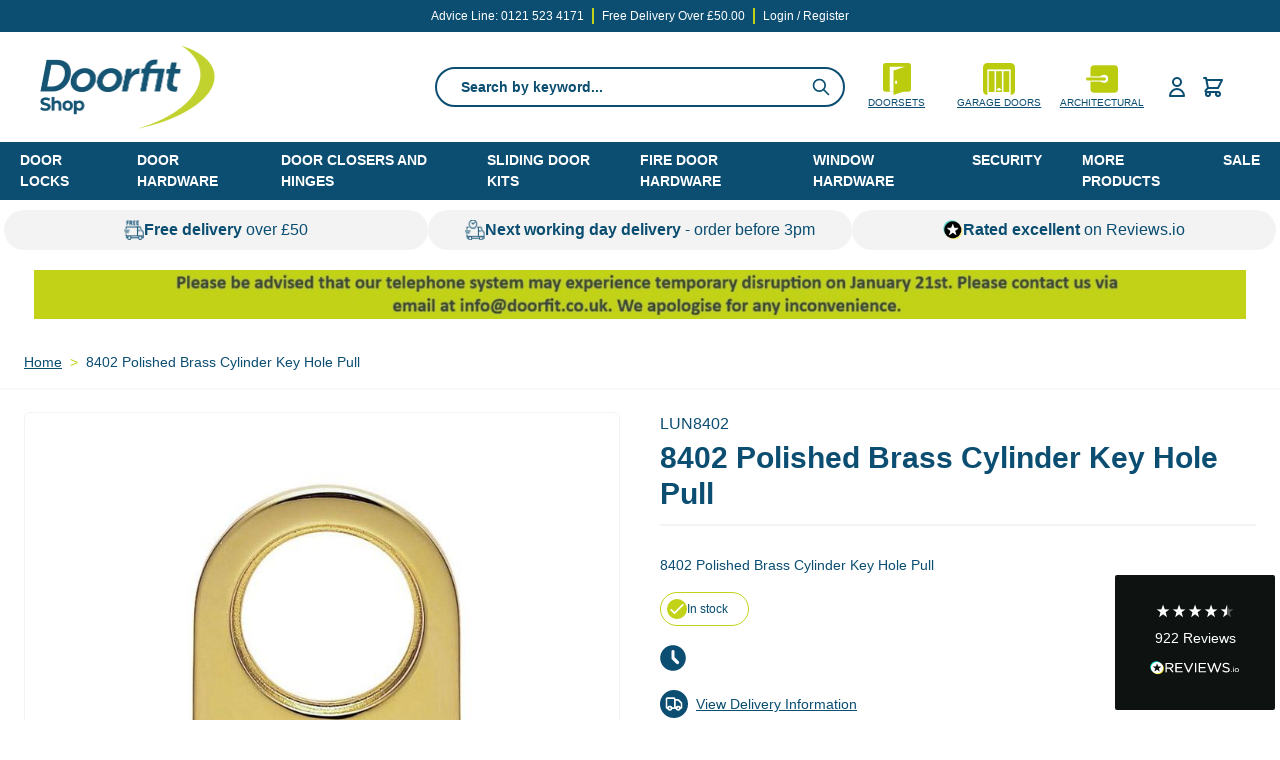

--- FILE ---
content_type: text/html; charset=UTF-8
request_url: https://www.doorfit.co.uk/architectural-hardware/8402-polished-brass-cylinder-pull
body_size: 67947
content:
<!doctype html>
<html lang="en">
<head prefix="og: http://ogp.me/ns# fb: http://ogp.me/ns/fb# product: http://ogp.me/ns/product#">
    <meta charset="utf-8"/>
<meta name="title" content="8402 Polished Brass Cylinder Key Hole Pull"/>
<meta name="description" content="8402 Polished Brass Cylinder Key Hole Pull"/>
<meta name="robots" content="INDEX,FOLLOW"/>
<meta name="viewport" content="width=device-width, initial-scale=1"/>
<title>8402 Polished Brass Cylinder Key Hole Pull</title>
<link  rel="stylesheet" type="text/css"  media="all" href="https://www.doorfit.co.uk/architectural-hardware/static/version1767793032/frontend/magic42/doorfit/en_GB/css/styles.css" />
<link  rel="stylesheet" type="text/css"  media="all" href="https://www.doorfit.co.uk/architectural-hardware/static/version1767793032/frontend/magic42/doorfit/en_GB/Hyva_EbizmartsBrippoPaymentsFrontend/css/brippo.css" />
<link  rel="stylesheet" type="text/css"  media="all" href="https://www.doorfit.co.uk/architectural-hardware/static/version1767793032/frontend/magic42/doorfit/en_GB/MageWorx_Downloads/attachment.css" />
<link  rel="canonical" href="https://www.doorfit.co.uk/architectural-hardware/8402-polished-brass-cylinder-pull" />
<link  rel="icon" type="image/x-icon" href="https://www.doorfit.co.uk/architectural-hardware/media/favicon/stores/1/favicon-3_1.png" />
<link  rel="shortcut icon" type="image/x-icon" href="https://www.doorfit.co.uk/architectural-hardware/media/favicon/stores/1/favicon-3_1.png" />
<!--5JPPntbco0diLvYTGalxD2e7oRISmw3K-->
<div class="reviews-io-floating-widget"
widget-id="j1hsNVYv6qnEyiOM"
data-store-name="doorfit"
lang="en"
></div>
<script src='//widget.reviews.io/modern-widgets/floating.js'></script>

<!--0AHMijUbmD5OAs25iBrr0RgaUrFqRmkF-->        <script src="https://js.stripe.com/v3/"></script>
<script type="text&#x2F;javascript" src="https&#x3A;&#x2F;&#x2F;chimpstatic.com&#x2F;mcjs-connected&#x2F;js&#x2F;users&#x2F;a0897876ff8ccde828ced49c6&#x2F;8a85d39493f80090d368aa3d5.js" defer="defer">
</script><script>
    window.YIREO_GOOGLETAGMANAGER2_ENABLED = true;

    (function (events) {
        const initYireoGoogleTagManager2 = function () {
            events.forEach(function (eventType) {
                window.removeEventListener(eventType, initYireoGoogleTagManager2);
            });

            (function (w, d, s, l, i) {
                w[l] = w[l] || [];
                w[l].push({'gtm.start': new Date().getTime(), event: 'gtm.js'});
                var f = d.getElementsByTagName(s)[0],
                    j = d.createElement(s),
                    dl = l != 'dataLayer' ? '&l=' + l : '';
                j.async = true;
                j.src = 'https://www.googletagmanager.com' + '/gtm.js?id=' + i + dl;
                f.parentNode.insertBefore(j, f);
            })(window, document, 'script', 'dataLayer', 'GTM-KJCFR6F');
        }

        events.forEach(function (eventType) {
            window.addEventListener(eventType, initYireoGoogleTagManager2, {once: true, passive: true})
        })
    })(['load', 'keydown', 'mouseover', 'scroll', 'touchstart', 'wheel']);
</script>

<script>
    var BASE_URL = 'https://www.doorfit.co.uk/architectural-hardware/';
    var THEME_PATH = 'https://www.doorfit.co.uk/architectural-hardware/static/version1767793032/frontend/magic42/doorfit/en_GB';
    var COOKIE_CONFIG = {
        "expires": null,
        "path": "\u002F",
        "domain": ".doorfit.co.uk",
        "secure": true,
        "lifetime": "3600",
        "cookie_restriction_enabled": false    };
    var CURRENT_STORE_CODE = 'default';
    var CURRENT_WEBSITE_ID = '1';

    window.hyva = window.hyva || {}

    window.cookie_consent_groups = window.cookie_consent_groups || {}
    window.cookie_consent_groups['necessary'] = true;

    window.cookie_consent_config = window.cookie_consent_config || {};
    window.cookie_consent_config['necessary'] = [].concat(
        window.cookie_consent_config['necessary'] || [],
        [
            'user_allowed_save_cookie',
            'form_key',
            'mage-messages',
            'private_content_version',
            'mage-cache-sessid',
            'last_visited_store',
            'section_data_ids'
        ]
    );
</script>
<script>
    'use strict';
    (function( hyva, undefined ) {

        function lifetimeToExpires(options, defaults) {

            const lifetime = options.lifetime || defaults.lifetime;

            if (lifetime) {
                const date = new Date;
                date.setTime(date.getTime() + lifetime * 1000);
                return date;
            }

            return null;
        }

        function generateRandomString() {

            const allowedCharacters = '0123456789abcdefghijklmnopqrstuvwxyzABCDEFGHIJKLMNOPQRSTUVWXYZ',
                length = 16;

            let formKey = '',
                charactersLength = allowedCharacters.length;

            for (let i = 0; i < length; i++) {
                formKey += allowedCharacters[Math.round(Math.random() * (charactersLength - 1))]
            }

            return formKey;
        }

        const sessionCookieMarker = {noLifetime: true}

        const cookieTempStorage = {};

        const internalCookie = {
            get(name) {
                const v = document.cookie.match('(^|;) ?' + name + '=([^;]*)(;|$)');
                return v ? v[2] : null;
            },
            set(name, value, days, skipSetDomain) {
                let expires,
                    path,
                    domain,
                    secure,
                    samesite;

                const defaultCookieConfig = {
                    expires: null,
                    path: '/',
                    domain: null,
                    secure: false,
                    lifetime: null,
                    samesite: 'lax'
                };

                const cookieConfig = window.COOKIE_CONFIG || {};

                expires = days && days !== sessionCookieMarker
                    ? lifetimeToExpires({lifetime: 24 * 60 * 60 * days, expires: null}, defaultCookieConfig)
                    : lifetimeToExpires(window.COOKIE_CONFIG, defaultCookieConfig) || defaultCookieConfig.expires;

                path = cookieConfig.path || defaultCookieConfig.path;
                domain = !skipSetDomain && (cookieConfig.domain || defaultCookieConfig.domain);
                secure = cookieConfig.secure || defaultCookieConfig.secure;
                samesite = cookieConfig.samesite || defaultCookieConfig.samesite;

                document.cookie = name + "=" + encodeURIComponent(value) +
                    (expires && days !== sessionCookieMarker ? '; expires=' + expires.toGMTString() : '') +
                    (path ? '; path=' + path : '') +
                    (domain ? '; domain=' + domain : '') +
                    (secure ? '; secure' : '') +
                    (samesite ? '; samesite=' + samesite : 'lax');
            },
            isWebsiteAllowedToSaveCookie() {
                const allowedCookies = this.get('user_allowed_save_cookie');
                if (allowedCookies) {
                    const allowedWebsites = JSON.parse(unescape(allowedCookies));

                    return allowedWebsites[CURRENT_WEBSITE_ID] === 1;
                }
                return false;
            },
            getGroupByCookieName(name) {
                const cookieConsentConfig = window.cookie_consent_config || {};
                let group = null;
                for (let prop in cookieConsentConfig) {
                    if (!cookieConsentConfig.hasOwnProperty(prop)) continue;
                    if (cookieConsentConfig[prop].includes(name)) {
                        group = prop;
                        break;
                    }
                }
                return group;
            },
            isCookieAllowed(name) {
                const cookieGroup = this.getGroupByCookieName(name);
                return cookieGroup
                    ? window.cookie_consent_groups[cookieGroup]
                    : this.isWebsiteAllowedToSaveCookie();
            },
            saveTempStorageCookies() {
                for (const [name, data] of Object.entries(cookieTempStorage)) {
                    if (this.isCookieAllowed(name)) {
                        this.set(name, data['value'], data['days'], data['skipSetDomain']);
                        delete cookieTempStorage[name];
                    }
                }
            }
        };

        hyva.getCookie = (name) => {
            const cookieConfig = window.COOKIE_CONFIG || {};

            if (cookieConfig.cookie_restriction_enabled && ! internalCookie.isCookieAllowed(name)) {
                return cookieTempStorage[name] ? cookieTempStorage[name]['value'] : null;
            }

            return internalCookie.get(name);
        }

        hyva.setCookie = (name, value, days, skipSetDomain) => {
            const cookieConfig = window.COOKIE_CONFIG || {};

            if (cookieConfig.cookie_restriction_enabled && ! internalCookie.isCookieAllowed(name)) {
                cookieTempStorage[name] = {value, days, skipSetDomain};
                return;
            }
            return internalCookie.set(name, value, days, skipSetDomain);
        }


        hyva.setSessionCookie = (name, value, skipSetDomain) => {
            return hyva.setCookie(name, value, sessionCookieMarker, skipSetDomain)
        }

        hyva.getBrowserStorage = () => {
            const browserStorage = window.localStorage || window.sessionStorage;
            if (!browserStorage) {
                console.warn('Browser Storage is unavailable');
                return false;
            }
            try {
                browserStorage.setItem('storage_test', '1');
                browserStorage.removeItem('storage_test');
            } catch (error) {
                console.warn('Browser Storage is not accessible', error);
                return false;
            }
            return browserStorage;
        }

        hyva.postForm = (postParams) => {
            const form = document.createElement("form");

            let data = postParams.data;

            if (! postParams.skipUenc && ! data.uenc) {
                data.uenc = btoa(window.location.href);
            }
            form.method = "POST";
            form.action = postParams.action;

            Object.keys(postParams.data).map(key => {
                const field = document.createElement("input");
                field.type = 'hidden'
                field.value = postParams.data[key];
                field.name = key;
                form.appendChild(field);
            });

            const form_key = document.createElement("input");
            form_key.type = 'hidden';
            form_key.value = hyva.getFormKey();
            form_key.name="form_key";
            form.appendChild(form_key);

            document.body.appendChild(form);

            form.submit();
        }

        hyva.getFormKey = function () {
            let formKey = hyva.getCookie('form_key');

            if (!formKey) {
                formKey = generateRandomString();
                hyva.setCookie('form_key', formKey);
            }

            return formKey;
        }

        hyva.formatPrice = (value, showSign) => {
            const formatter = new Intl.NumberFormat(
                'en\u002DGB',
                {
                    style: 'currency',
                    currency: 'GBP',
                    signDisplay: showSign ? "always" : "auto"
                }
            );
            return (typeof Intl.NumberFormat.prototype.formatToParts === 'function') ?
                formatter.formatToParts(value).map(({type, value}) => {
                    switch (type) {
                        case 'currency':
                            return '£' || value;
                        case 'minusSign':
                            return '- ';
                        case 'plusSign':
                            return '+ ';
                        default :
                            return value;
                    }
                }).reduce((string, part) => string + part) :
                formatter.format(value);
        }

        const formatStr = function (str, nStart) {
            const args = Array.from(arguments).slice(2);

            return str.replace(/(%+)([0-9]+)/g, (m, p, n) => {
                const idx = parseInt(n) - nStart;

                if (args[idx] === null || args[idx] === void 0) {
                    return m;
                }
                return p.length % 2
                    ? p.slice(0, -1).replace('%%', '%') + args[idx]
                    : p.replace('%%', '%') + n;
            })
        }

        hyva.str = function (string) {
            const args = Array.from(arguments);
            args.splice(1, 0, 1);

            return formatStr.apply(undefined, args);
        }

        hyva.strf = function () {
            const args = Array.from(arguments);
            args.splice(1, 0, 0);

            return formatStr.apply(undefined, args);
        }

        /**
         * Take a html string as `content` parameter and
         * extract an element from the DOM to replace in
         * the current page under the same selector,
         * defined by `targetSelector`
         */
        hyva.replaceDomElement = (targetSelector, content) => {

            // Parse the content and extract the DOM node using the `targetSelector`
            const parser = new DOMParser();
            const doc = parser.parseFromString(content, 'text/html');
            const contentNode = doc.querySelector(targetSelector);

            // Bail if content can't be found
            if (!contentNode) {
                return;
            }

            // Extract all the script tags from the new content.
            // Script tags won't execute when inserted into a dom-element directly,
            // therefore we need to inject them to the head of the document.
            const tmpScripts = contentNode.getElementsByTagName('script');

            if (tmpScripts.length > 0) {
                // Push all script tags into an array
                // (to prevent dom manipulation while iterating over dom nodes)
                const scripts = [];
                for (let i = 0; i < tmpScripts.length; i++) {
                    scripts.push(tmpScripts[i]);
                }

                // Iterate over all script tags and duplicate+inject each into the head
                for (let i = 0; i < scripts.length; i++) {
                    let script = document.createElement('script');
                    script.innerHTML = scripts[i].innerHTML;

                    document.head.appendChild(script);

                    // Remove the original (non-executing) node from the page
                    scripts[i].parentNode.removeChild(scripts[i]);
                }
            }

            // Replace the old DOM node with the new content
            document.querySelector(targetSelector).replaceWith(contentNode);

            // Reload customerSectionData and display cookie-messages if present
            window.dispatchEvent(new CustomEvent("reload-customer-section-data"));
            hyva.initMessages();
        }

        const replace = {['+']: '-', ['/']: '_', ['=']: ','};
        hyva.getUenc = () => btoa(window.location.href).replace(/[+/=]/g, match => replace[match]);

        let currentTrap;

        const focusableElements = (rootElement) => {
            const selector = 'button, [href], input, select, textarea, details';
            return Array.from(rootElement.querySelectorAll(selector))
                .filter(el => el.style.display !== 'none' && !el.disabled && el.tabIndex !== -1)
        }

        const focusTrap = (e) => {
            const isTabPressed = e.key === 'Tab' || e.keyCode === 9;
            if (!isTabPressed) return;

            const focusable = focusableElements(currentTrap)
            const firstFocusableElement = focusable[0]
            const lastFocusableElement = focusable[focusable.length - 1]

            e.shiftKey
                ? document.activeElement === firstFocusableElement && (lastFocusableElement.focus(), e.preventDefault())
                : document.activeElement === lastFocusableElement && (firstFocusableElement.focus(), e.preventDefault())
        };

        hyva.releaseFocus = (rootElement) => {
            if (currentTrap && (!rootElement || rootElement === currentTrap)) {
                currentTrap.removeEventListener('keydown', focusTrap)
                currentTrap = null
            }
        }
        hyva.trapFocus = (rootElement) => {
            if (!rootElement) return;
            hyva.releaseFocus()
            currentTrap = rootElement
            rootElement.addEventListener('keydown', focusTrap)
            const firstElement = focusableElements(rootElement)[0]
            firstElement && firstElement.focus()
        }

                hyva.alpineInitialized = (fn) => window.addEventListener('alpine:initialized', fn, {once: true})
                window.addEventListener('user-allowed-save-cookie', () => internalCookie.saveTempStorageCookies())

    }( window.hyva = window.hyva || {} ));
</script>

<meta property="og:type" content="product" />
<meta property="og:title"
      content="8402&#x20;Polished&#x20;Brass&#x20;Cylinder&#x20;Key&#x20;Hole&#x20;Pull" />
<meta property="og:image"
      content="https://www.doorfit.co.uk/architectural-hardware/media/catalog/product/cache/71ae5fd2de2e0888e8c51c355ebdd460/L/U/LUN8402.jpg" />
<meta property="og:description"
      content="8402&#x20;Polished&#x20;Brass&#x20;Cylinder&#x20;Key&#x20;Hole&#x20;Pull" />
<meta property="og:url" content="https://www.doorfit.co.uk/architectural-hardware/8402-polished-brass-cylinder-pull" />
    <meta property="product:price:amount" content="3.360001"/>
    <meta property="product:price:currency"
      content="GBP"/>
<script>
    'use strict';

    (function () {
        window.initAmAppendLabels = {
            selectors: {
                labelWrapper: '.amlabel-position-wrapper'
            },
            /**
             * We use approach from hyva.replaceDomElement method to replace labels and init components
             *
             * @param {HTMLElement} labelContainer
             * @param {string} labelHtml
             * @return {void}
             */
            appendLabels: function (labelContainer, labelHtml) {
                const parser = new DOMParser();
                const doc = parser.parseFromString(labelHtml, 'text/html');
                const nodes = doc.querySelectorAll(this.selectors.labelWrapper);

                if (!nodes) {
                    return;
                }

                labelContainer.append(...nodes);
            }
        };
    })();
</script>
</head>
<body id="html-body" ontouchstart="() => {}" itemtype="http://schema.org/Product" itemscope="itemscope" class="catalog-product-view product-8402-polished-brass-cylinder-pull page-layout-1column">
<noscript><iframe src="https://www.googletagmanager.com/ns.html?id=GTM-KJCFR6F" height="0" width="0" style="display:none;visibility:hidden"></iframe></noscript>
<input name="form_key" type="hidden" value="Ab586Xxjqe5keeTP" /><script>
    function yireoGoogleTagManager2Pusher(eventData, message) {
        window.YIREO_GOOGLETAGMANAGER2_PAST_EVENTS = window.YIREO_GOOGLETAGMANAGER2_PAST_EVENTS || [];

        const copyEventData = Object.assign({}, eventData);
        let metaData = {};
        if (copyEventData.meta) {
            metaData = copyEventData.meta;
            delete copyEventData.meta;
        }

        const eventHash = btoa(encodeURIComponent(JSON.stringify(copyEventData)));
        if (window.YIREO_GOOGLETAGMANAGER2_PAST_EVENTS.includes(eventHash)) {
            yireoGoogleTagManager2Logger('Warning: Event already triggered', eventData);
            return;
        }

        if (metaData && metaData.allowed_pages && metaData.allowed_pages.length > 0
            && false === metaData.allowed_pages.some(page => window.location.pathname.includes(page))) {
            yireoGoogleTagManager2Logger('Warning: Skipping event, not in allowed pages', window.location.pathname, eventData);
            return;
        }

        if (!message) {
            message = 'push (unknown) [unknown]';
        }

        yireoGoogleTagManager2Logger(message, eventData);
        window.dataLayer = window.dataLayer || [];
        window.dataLayer.push({ecommerce: null});
        window.dataLayer.push(eventData);
        window.YIREO_GOOGLETAGMANAGER2_PAST_EVENTS.push(eventHash);
    }
</script>
<script>
    function yireoGoogleTagManager2Logger(...args) {
        const debug = window.YIREO_GOOGLETAGMANAGER2_DEBUG || false;
        if (false === debug) {
            return;
        }

        var color = 'gray';
        if (args[0].toLowerCase().startsWith('push')) {
            color = 'green';
        }

        if (args[0].toLowerCase().startsWith('warning')) {
            color = 'orange';
        }

        var css = 'color:white; background-color:' + color + '; padding:1px;'
        console.log('%cYireo_GoogleTagManager2', css, ...args);
    }
</script>
<div class="page-wrapper"><header class="page-header"><a class="action skip sr-only focus:not-sr-only focus:absolute focus:z-40 focus:bg-white
   contentarea"
   href="#contentarea">
    <span>
        Skip to Content    </span>
</a>
<script>
    function initHeader () {
        return {
            cart: {},
            isCartOpen: false,
            getData(data) {
                if (data.cart) { this.cart = data.cart }
            },
            isCartEmpty() {
                return !this.cart.summary_count
            },
            toggleCart(event) {
                if (event.detail && event.detail.isOpen !== undefined) {
                    this.isCartOpen = event.detail.isOpen
                    if (!this.isCartOpen && this.$refs && this.$refs.cartButton) {
                        this.$refs.cartButton.focus()
                    }
                } else {
                                        this.isCartOpen = true
                }
            }
        }
    }
    function initCompareHeader() {
        return {
            compareProducts: null,
            itemCount: 0,
            receiveCompareData(data) {
                if (data['compare-products']) {
                    this.compareProducts = data['compare-products'];
                    this.itemCount = this.compareProducts.count;
                }
            }
        }
    }
</script>
<div id="header"
     class="relative z-30 w-full border-b md:border-b-0 shadow md:shadow-none bg-container-lighter border-container-lighter"
     x-data="initHeader()"
     @private-content-loaded.window="getData(event.detail.data)"
>
    <div class="top-banner bg-primary text-xs text-white p-2">
        <div data-content-type="html" data-appearance="default" data-element="main" data-decoded="true"><div>Advice Line: <a href="tel:01215234171">0121 523 4171</a></div>
<div><a href="/architectural-hardware/delivery-information/">Free Delivery Over £50.00</a></div>
<div><a href="/architectural-hardware/customer/account/login">Login / Register</a></div></div>    </div>

    <!--Header Block-->
    
    <div class="container flex flex-wrap items-center justify-between xl:grid xl:grid-cols-12 xl:grid-flow-col w-full px-6 py-3 mb-3 md:mb-0 mx-auto mt-0">
        <!--Logo-->
        <div class="order-1 sm:order-2 lg:order-1 w-full pb-2 md:w-auto sm:pb-0 mb-2 md:mb-0 xl:col-span-2">
    <a
        class="flex items-center justify-center text-xl font-medium tracking-wide text-gray-800
            no-underline hover:no-underline font-title"
        href="https://www.doorfit.co.uk/architectural-hardware/"
        aria-label="Go&#x20;to&#x20;Home&#x20;page"
    >
        <img
            src="https://www.doorfit.co.uk/architectural-hardware/media/logo/stores/1/shop-2024.png"
            alt="Store&#x20;logo"
            width="179"            height="86"        />
            </a>
</div>

        <!--Burger Menu-->
        <span class="lg:hidden md:order-1 order-2">
    
    <div x-data="megaMenu()"
         x-init="checkIsMobile()"
         @resize.window.debounce="checkIsMobile()"
         @visibilitychange.window.debounce="checkIsMobile()">
        <div class="menu-main__mobile" @click="openMenu('mobile')">
            <svg xmlns="http://www.w3.org/2000/svg" fill="none" stroke="currentColor" viewBox="0 0 24 24" class="w-8 h-8 text-primary lg:hidden order-2" width="25" height="25" role="img"><path stroke-linecap="round" stroke-linejoin="round" stroke-width="2" d="M4 6h16M4 12h16M4 18h16"/><title>menu</title></svg>
        </div>

        <nav class="menu-main"
             x-show="(isMobile && open === 'mobile') || !isMobile"
             x-cloak
             :class="isMobile && open === 'mobile' ? 'fixed z-50 bg-concrete w-full h-full top-0 left-0 overflow-y-scroll lg:overflow-y-hidden' : ''"
             >
            <div class="pr-2 pt-2 flex justify-end" x-show="isMobile && open === 'mobile'" @click="openMenu('')">
                <svg xmlns="http://www.w3.org/2000/svg" fill="none" stroke="currentColor" viewBox="0 0 24 24" class="w-8 h-8 text-primary lg:hidden order-2" width="25" height="25" role="img"><path stroke-linecap="round" stroke-linejoin="round" stroke-width="2" d="M6 18 18 6M6 6l12 12"/><title>x</title></svg>
            </div>
            <ul class="menu-main__list">
                                                                            <li class="menu-main__item  menu-main__item--parent hidden lg:block"
                        @mouseenter="openMenu(8)" @mouseleave="openMenu('')" :class="open === 8 ? 'bg-white text-primary' : ''">
                            <span
        data-menu="menu-8" class="menu-main__link"        tabindex="0"
    >
        DOOR LOCKS    </span>

                                <ul  class="menu-main__inner-list menu-main__inner-list--level1 dropdown-content" data-menu="menu-8"        x-cloak x-show="8 === open || isMobile">
                                    <div class="lg:gap-4 lg:flex lg:container">                    
            <li  class="menu-main__inner-item menu-main__inner-item--level1 menu-main__inner-item--parent">
                
<a
    href="https://www.doorfit.co.uk/architectural-hardware/door-locks"
    class="menu-main__inner-link"
     data-menu="menu-13">
    DOOR LOCKS</a>

                        <ul  class="menu-main__inner-list menu-main__inner-list--level2 " data-menu="menu-13"        >
                                                        
            <li  class="menu-main__inner-item menu-main__inner-item--level2">
                
<a
    href="https://www.doorfit.co.uk/architectural-hardware/door-locks/ultion"
    class="menu-main__inner-link"
     data-menu="menu-17">
    Ultion</a>

                            </li>
                    
            <li  class="menu-main__inner-item menu-main__inner-item--level2">
                
<a
    href="https://www.doorfit.co.uk/architectural-hardware/door-locks/euro-cylinders"
    class="menu-main__inner-link"
     data-menu="menu-18">
    Euro Cylinders</a>

                            </li>
                    
            <li  class="menu-main__inner-item menu-main__inner-item--level2">
                
<a
    href="https://www.doorfit.co.uk/architectural-hardware/door-locks/oval-cylinders"
    class="menu-main__inner-link"
     data-menu="menu-29">
    Oval Cylinders</a>

                            </li>
                    
            <li  class="menu-main__inner-item menu-main__inner-item--level2">
                
<a
    href="https://www.doorfit.co.uk/architectural-hardware/door-locks/rim-cylinder-locks"
    class="menu-main__inner-link"
     data-menu="menu-30">
    Rim Cylinder Locks</a>

                            </li>
                    
            <li  class="menu-main__inner-item menu-main__inner-item--level2">
                
<a
    href="https://www.doorfit.co.uk/architectural-hardware/door-locks/mortice-locks"
    class="menu-main__inner-link"
     data-menu="menu-31">
    Mortice Locks</a>

                            </li>
                    
            <li  class="menu-main__inner-item menu-main__inner-item--level2">
                
<a
    href="https://www.doorfit.co.uk/architectural-hardware/door-locks/rim-locks"
    class="menu-main__inner-link"
     data-menu="menu-32">
    Rim Locks</a>

                            </li>
                    
            <li  class="menu-main__inner-item menu-main__inner-item--level2">
                
<a
    href="https://www.doorfit.co.uk/architectural-hardware/door-locks/upvc-door-locks"
    class="menu-main__inner-link"
     data-menu="menu-33">
    UPVC Door Locks</a>

                            </li>
                    
            <li  class="menu-main__inner-item menu-main__inner-item--level2">
                
<a
    href="https://www.doorfit.co.uk/architectural-hardware/door-locks/budget-locks"
    class="menu-main__inner-link"
     data-menu="menu-34">
    Budget Locks</a>

                            </li>
                    
            <li  class="menu-main__inner-item menu-main__inner-item--level2">
                
<a
    href="https://www.doorfit.co.uk/architectural-hardware/door-locks/multipoint-locks"
    class="menu-main__inner-link"
     data-menu="menu-35">
    Multipoint Locks</a>

                            </li>
                    
            <li  class="menu-main__inner-item menu-main__inner-item--level2">
                
<a
    href="https://www.doorfit.co.uk/architectural-hardware/door-locks/escape-locks"
    class="menu-main__inner-link"
     data-menu="menu-36">
    Escape Locks</a>

                            </li>
                            </ul>
            </li>
                    
            <li  class="menu-main__inner-item menu-main__inner-item--level1 menu-main__inner-item--parent">
                
<a
    href="https://www.doorfit.co.uk/architectural-hardware/door-latches"
    class="menu-main__inner-link"
     data-menu="menu-14">
    DOOR LATCHES</a>

                        <ul  class="menu-main__inner-list menu-main__inner-list--level2 " data-menu="menu-14"        >
                                                        
            <li  class="menu-main__inner-item menu-main__inner-item--level2">
                
<a
    href="https://www.doorfit.co.uk/architectural-hardware/door-latches/night-latches"
    class="menu-main__inner-link"
     data-menu="menu-19">
    Night Latches</a>

                            </li>
                    
            <li  class="menu-main__inner-item menu-main__inner-item--level2">
                
<a
    href="https://www.doorfit.co.uk/architectural-hardware/door-latches/rim-latches"
    class="menu-main__inner-link"
     data-menu="menu-20">
    Rim Latches</a>

                            </li>
                    
            <li  class="menu-main__inner-item menu-main__inner-item--level2">
                
<a
    href="https://www.doorfit.co.uk/architectural-hardware/door-latches/mortice-latches"
    class="menu-main__inner-link"
     data-menu="menu-21">
    Mortice Latches</a>

                            </li>
                            </ul>
            </li>
                    
            <li  class="menu-main__inner-item menu-main__inner-item--level1 menu-main__inner-item--parent">
                
<a
    href="https://www.doorfit.co.uk/architectural-hardware/other-locks"
    class="menu-main__inner-link"
     data-menu="menu-15">
    OTHER LOCKS</a>

                        <ul  class="menu-main__inner-list menu-main__inner-list--level2 " data-menu="menu-15"        >
                                                        
            <li  class="menu-main__inner-item menu-main__inner-item--level2">
                
<a
    href="https://www.doorfit.co.uk/architectural-hardware/other-locks/door-hasp-and-staples"
    class="menu-main__inner-link"
     data-menu="menu-22">
    Door Hasp and Staples</a>

                            </li>
                    
            <li  class="menu-main__inner-item menu-main__inner-item--level2">
                
<a
    href="https://www.doorfit.co.uk/architectural-hardware/other-locks/gate-locks-latches"
    class="menu-main__inner-link"
     data-menu="menu-23">
    Gate Locks and Gate Latches</a>

                            </li>
                    
            <li  class="menu-main__inner-item menu-main__inner-item--level2">
                
<a
    href="https://www.doorfit.co.uk/architectural-hardware/other-locks/indicator-bolts"
    class="menu-main__inner-link"
     data-menu="menu-24">
    Indicator Bolts</a>

                            </li>
                    
            <li  class="menu-main__inner-item menu-main__inner-item--level2">
                
<a
    href="https://www.doorfit.co.uk/architectural-hardware/other-locks/panic-bolts-and-latches"
    class="menu-main__inner-link"
     data-menu="menu-25">
    Panic Bolts and Latches</a>

                            </li>
                            </ul>
            </li>
                        </div>    </ul>
                    </li>
                    <li class="menu-main__item  menu-main__item--parent lg:hidden">
                            <span
        data-menu="menu-8" class="menu-main__link"        tabindex="0"
    >
        DOOR LOCKS    </span>

                                <ul  class="menu-main__inner-list menu-main__inner-list--level1 dropdown-content" data-menu="menu-8"        x-cloak x-show="8 === open || isMobile">
                                    <div class="lg:gap-4 lg:flex lg:container">                    
            <li  class="menu-main__inner-item menu-main__inner-item--level1 menu-main__inner-item--parent">
                
<a
    href="https://www.doorfit.co.uk/architectural-hardware/door-locks"
    class="menu-main__inner-link"
     data-menu="menu-13">
    DOOR LOCKS</a>

                        <ul  class="menu-main__inner-list menu-main__inner-list--level2 " data-menu="menu-13"        >
                                                        
            <li  class="menu-main__inner-item menu-main__inner-item--level2">
                
<a
    href="https://www.doorfit.co.uk/architectural-hardware/door-locks/ultion"
    class="menu-main__inner-link"
     data-menu="menu-17">
    Ultion</a>

                            </li>
                    
            <li  class="menu-main__inner-item menu-main__inner-item--level2">
                
<a
    href="https://www.doorfit.co.uk/architectural-hardware/door-locks/euro-cylinders"
    class="menu-main__inner-link"
     data-menu="menu-18">
    Euro Cylinders</a>

                            </li>
                    
            <li  class="menu-main__inner-item menu-main__inner-item--level2">
                
<a
    href="https://www.doorfit.co.uk/architectural-hardware/door-locks/oval-cylinders"
    class="menu-main__inner-link"
     data-menu="menu-29">
    Oval Cylinders</a>

                            </li>
                    
            <li  class="menu-main__inner-item menu-main__inner-item--level2">
                
<a
    href="https://www.doorfit.co.uk/architectural-hardware/door-locks/rim-cylinder-locks"
    class="menu-main__inner-link"
     data-menu="menu-30">
    Rim Cylinder Locks</a>

                            </li>
                    
            <li  class="menu-main__inner-item menu-main__inner-item--level2">
                
<a
    href="https://www.doorfit.co.uk/architectural-hardware/door-locks/mortice-locks"
    class="menu-main__inner-link"
     data-menu="menu-31">
    Mortice Locks</a>

                            </li>
                    
            <li  class="menu-main__inner-item menu-main__inner-item--level2">
                
<a
    href="https://www.doorfit.co.uk/architectural-hardware/door-locks/rim-locks"
    class="menu-main__inner-link"
     data-menu="menu-32">
    Rim Locks</a>

                            </li>
                    
            <li  class="menu-main__inner-item menu-main__inner-item--level2">
                
<a
    href="https://www.doorfit.co.uk/architectural-hardware/door-locks/upvc-door-locks"
    class="menu-main__inner-link"
     data-menu="menu-33">
    UPVC Door Locks</a>

                            </li>
                    
            <li  class="menu-main__inner-item menu-main__inner-item--level2">
                
<a
    href="https://www.doorfit.co.uk/architectural-hardware/door-locks/budget-locks"
    class="menu-main__inner-link"
     data-menu="menu-34">
    Budget Locks</a>

                            </li>
                    
            <li  class="menu-main__inner-item menu-main__inner-item--level2">
                
<a
    href="https://www.doorfit.co.uk/architectural-hardware/door-locks/multipoint-locks"
    class="menu-main__inner-link"
     data-menu="menu-35">
    Multipoint Locks</a>

                            </li>
                    
            <li  class="menu-main__inner-item menu-main__inner-item--level2">
                
<a
    href="https://www.doorfit.co.uk/architectural-hardware/door-locks/escape-locks"
    class="menu-main__inner-link"
     data-menu="menu-36">
    Escape Locks</a>

                            </li>
                            </ul>
            </li>
                    
            <li  class="menu-main__inner-item menu-main__inner-item--level1 menu-main__inner-item--parent">
                
<a
    href="https://www.doorfit.co.uk/architectural-hardware/door-latches"
    class="menu-main__inner-link"
     data-menu="menu-14">
    DOOR LATCHES</a>

                        <ul  class="menu-main__inner-list menu-main__inner-list--level2 " data-menu="menu-14"        >
                                                        
            <li  class="menu-main__inner-item menu-main__inner-item--level2">
                
<a
    href="https://www.doorfit.co.uk/architectural-hardware/door-latches/night-latches"
    class="menu-main__inner-link"
     data-menu="menu-19">
    Night Latches</a>

                            </li>
                    
            <li  class="menu-main__inner-item menu-main__inner-item--level2">
                
<a
    href="https://www.doorfit.co.uk/architectural-hardware/door-latches/rim-latches"
    class="menu-main__inner-link"
     data-menu="menu-20">
    Rim Latches</a>

                            </li>
                    
            <li  class="menu-main__inner-item menu-main__inner-item--level2">
                
<a
    href="https://www.doorfit.co.uk/architectural-hardware/door-latches/mortice-latches"
    class="menu-main__inner-link"
     data-menu="menu-21">
    Mortice Latches</a>

                            </li>
                            </ul>
            </li>
                    
            <li  class="menu-main__inner-item menu-main__inner-item--level1 menu-main__inner-item--parent">
                
<a
    href="https://www.doorfit.co.uk/architectural-hardware/other-locks"
    class="menu-main__inner-link"
     data-menu="menu-15">
    OTHER LOCKS</a>

                        <ul  class="menu-main__inner-list menu-main__inner-list--level2 " data-menu="menu-15"        >
                                                        
            <li  class="menu-main__inner-item menu-main__inner-item--level2">
                
<a
    href="https://www.doorfit.co.uk/architectural-hardware/other-locks/door-hasp-and-staples"
    class="menu-main__inner-link"
     data-menu="menu-22">
    Door Hasp and Staples</a>

                            </li>
                    
            <li  class="menu-main__inner-item menu-main__inner-item--level2">
                
<a
    href="https://www.doorfit.co.uk/architectural-hardware/other-locks/gate-locks-latches"
    class="menu-main__inner-link"
     data-menu="menu-23">
    Gate Locks and Gate Latches</a>

                            </li>
                    
            <li  class="menu-main__inner-item menu-main__inner-item--level2">
                
<a
    href="https://www.doorfit.co.uk/architectural-hardware/other-locks/indicator-bolts"
    class="menu-main__inner-link"
     data-menu="menu-24">
    Indicator Bolts</a>

                            </li>
                    
            <li  class="menu-main__inner-item menu-main__inner-item--level2">
                
<a
    href="https://www.doorfit.co.uk/architectural-hardware/other-locks/panic-bolts-and-latches"
    class="menu-main__inner-link"
     data-menu="menu-25">
    Panic Bolts and Latches</a>

                            </li>
                            </ul>
            </li>
                        </div>    </ul>
                    </li>
                                                                            <li class="menu-main__item  menu-main__item--parent hidden lg:block"
                        @mouseenter="openMenu(9)" @mouseleave="openMenu('')" :class="open === 9 ? 'bg-white text-primary' : ''">
                            <span
        data-menu="menu-9" class="menu-main__link"        tabindex="0"
    >
        DOOR HARDWARE    </span>

                                <ul  class="menu-main__inner-list menu-main__inner-list--level1 dropdown-content" data-menu="menu-9"        x-cloak x-show="9 === open || isMobile">
                                    <div class="lg:gap-4 lg:flex lg:container">                    
            <li  class="menu-main__inner-item menu-main__inner-item--level1 menu-main__inner-item--parent">
                
<a
    href="https://www.doorfit.co.uk/architectural-hardware/door-furniture"
    class="menu-main__inner-link"
     data-menu="menu-37">
    DOOR FURNITURE</a>

                        <ul  class="menu-main__inner-list menu-main__inner-list--level2 " data-menu="menu-37"        >
                                                        
            <li  class="menu-main__inner-item menu-main__inner-item--level2">
                
<a
    href="https://www.doorfit.co.uk/architectural-hardware/door-furniture/fire-door-kits"
    class="menu-main__inner-link"
     data-menu="menu-38">
    Fire Door Kits</a>

                            </li>
                    
            <li  class="menu-main__inner-item menu-main__inner-item--level2">
                
<a
    href="https://www.doorfit.co.uk/architectural-hardware/door-furniture/letter-plates"
    class="menu-main__inner-link"
     data-menu="menu-39">
    Letter Plates</a>

                            </li>
                    
            <li  class="menu-main__inner-item menu-main__inner-item--level2">
                
<a
    href="https://www.doorfit.co.uk/architectural-hardware/door-furniture/upvc-letter-plates"
    class="menu-main__inner-link"
     data-menu="menu-40">
    UPVC Letter Plates</a>

                            </li>
                    
            <li  class="menu-main__inner-item menu-main__inner-item--level2">
                
<a
    href="https://www.doorfit.co.uk/architectural-hardware/door-furniture/fire-letter-plates"
    class="menu-main__inner-link"
     data-menu="menu-41">
    Fire Letter Plates</a>

                            </li>
                    
            <li  class="menu-main__inner-item menu-main__inner-item--level2">
                
<a
    href="https://www.doorfit.co.uk/architectural-hardware/door-furniture/door-knockers"
    class="menu-main__inner-link"
     data-menu="menu-42">
    Door Knockers</a>

                            </li>
                    
            <li  class="menu-main__inner-item menu-main__inner-item--level2">
                
<a
    href="https://www.doorfit.co.uk/architectural-hardware/door-furniture/door-bells"
    class="menu-main__inner-link"
     data-menu="menu-256">
    Door Bells</a>

                            </li>
                    
            <li  class="menu-main__inner-item menu-main__inner-item--level2">
                
<a
    href="https://www.doorfit.co.uk/architectural-hardware/door-furniture/finger-plates"
    class="menu-main__inner-link"
     data-menu="menu-257">
    Finger Plates</a>

                            </li>
                    
            <li  class="menu-main__inner-item menu-main__inner-item--level2">
                
<a
    href="https://www.doorfit.co.uk/architectural-hardware/door-furniture/door-holders-and-stops"
    class="menu-main__inner-link"
     data-menu="menu-258">
    Door Holders and Stops</a>

                            </li>
                    
            <li  class="menu-main__inner-item menu-main__inner-item--level2">
                
<a
    href="https://www.doorfit.co.uk/architectural-hardware/door-furniture/kick-plates"
    class="menu-main__inner-link"
     data-menu="menu-259">
    Kick Plates</a>

                            </li>
                    
            <li  class="menu-main__inner-item menu-main__inner-item--level2">
                
<a
    href="https://www.doorfit.co.uk/architectural-hardware/door-furniture/key-hole-covers"
    class="menu-main__inner-link"
     data-menu="menu-260">
    Key Hole Covers</a>

                            </li>
                    
            <li  class="menu-main__inner-item menu-main__inner-item--level2">
                
<a
    href="https://www.doorfit.co.uk/architectural-hardware/door-furniture/door-numerals"
    class="menu-main__inner-link"
     data-menu="menu-302">
    Door Numerals</a>

                            </li>
                    
            <li  class="menu-main__inner-item menu-main__inner-item--level2">
                
<a
    href="https://www.doorfit.co.uk/architectural-hardware/door-furniture/door-seals-draught-excluders"
    class="menu-main__inner-link"
     data-menu="menu-261">
    Door Seals and Draught Excluders</a>

                            </li>
                            </ul>
            </li>
                    
            <li  class="menu-main__inner-item menu-main__inner-item--level1 menu-main__inner-item--parent">
                
<a
    href="https://www.doorfit.co.uk/architectural-hardware/door-handles"
    class="menu-main__inner-link"
     data-menu="menu-43">
    DOOR HANDLES</a>

                        <ul  class="menu-main__inner-list menu-main__inner-list--level2 " data-menu="menu-43"        >
                                                        
            <li  class="menu-main__inner-item menu-main__inner-item--level2">
                
<a
    href="https://www.doorfit.co.uk/architectural-hardware/door-handles/door-pull-handles"
    class="menu-main__inner-link"
     data-menu="menu-44">
    Door Pull Handles</a>

                            </li>
                    
            <li  class="menu-main__inner-item menu-main__inner-item--level2">
                
<a
    href="https://www.doorfit.co.uk/architectural-hardware/door-handles/assa-accessories"
    class="menu-main__inner-link"
     data-menu="menu-45">
    Assa Accessories </a>

                            </li>
                    
            <li  class="menu-main__inner-item menu-main__inner-item--level2">
                
<a
    href="https://www.doorfit.co.uk/architectural-hardware/door-handles/lever-door-handles-on-rose"
    class="menu-main__inner-link"
     data-menu="menu-46">
    Lever Door Handles On Rose</a>

                            </li>
                    
            <li  class="menu-main__inner-item menu-main__inner-item--level2">
                
<a
    href="https://www.doorfit.co.uk/architectural-hardware/door-handles/lever-door-handles-on-backplate"
    class="menu-main__inner-link"
     data-menu="menu-47">
    Lever Door Handles On Backplate</a>

                            </li>
                    
            <li  class="menu-main__inner-item menu-main__inner-item--level2">
                
<a
    href="https://www.doorfit.co.uk/architectural-hardware/door-handles/multipoint-handles"
    class="menu-main__inner-link"
     data-menu="menu-48">
    Multipoint Door Handles</a>

                            </li>
                    
            <li  class="menu-main__inner-item menu-main__inner-item--level2">
                
<a
    href="https://www.doorfit.co.uk/architectural-hardware/door-handles/flush-handles"
    class="menu-main__inner-link"
     data-menu="menu-49">
    Flush Handles</a>

                            </li>
                    
            <li  class="menu-main__inner-item menu-main__inner-item--level2">
                
<a
    href="https://www.doorfit.co.uk/architectural-hardware/door-handles/door-knobs"
    class="menu-main__inner-link"
     data-menu="menu-262">
    Door Knobs</a>

                            </li>
                    
            <li  class="menu-main__inner-item menu-main__inner-item--level2">
                
<a
    href="https://www.doorfit.co.uk/architectural-hardware/door-handles/knob-sets"
    class="menu-main__inner-link"
     data-menu="menu-263">
    Door Knob Sets</a>

                            </li>
                    
            <li  class="menu-main__inner-item menu-main__inner-item--level2">
                
<a
    href="https://www.doorfit.co.uk/architectural-hardware/door-handles/cupboard-knobs-and-handles"
    class="menu-main__inner-link"
     data-menu="menu-264">
    Cupboard Knobs and Handles</a>

                            </li>
                            </ul>
            </li>
                        </div>    </ul>
                    </li>
                    <li class="menu-main__item  menu-main__item--parent lg:hidden">
                            <span
        data-menu="menu-9" class="menu-main__link"        tabindex="0"
    >
        DOOR HARDWARE    </span>

                                <ul  class="menu-main__inner-list menu-main__inner-list--level1 dropdown-content" data-menu="menu-9"        x-cloak x-show="9 === open || isMobile">
                                    <div class="lg:gap-4 lg:flex lg:container">                    
            <li  class="menu-main__inner-item menu-main__inner-item--level1 menu-main__inner-item--parent">
                
<a
    href="https://www.doorfit.co.uk/architectural-hardware/door-furniture"
    class="menu-main__inner-link"
     data-menu="menu-37">
    DOOR FURNITURE</a>

                        <ul  class="menu-main__inner-list menu-main__inner-list--level2 " data-menu="menu-37"        >
                                                        
            <li  class="menu-main__inner-item menu-main__inner-item--level2">
                
<a
    href="https://www.doorfit.co.uk/architectural-hardware/door-furniture/fire-door-kits"
    class="menu-main__inner-link"
     data-menu="menu-38">
    Fire Door Kits</a>

                            </li>
                    
            <li  class="menu-main__inner-item menu-main__inner-item--level2">
                
<a
    href="https://www.doorfit.co.uk/architectural-hardware/door-furniture/letter-plates"
    class="menu-main__inner-link"
     data-menu="menu-39">
    Letter Plates</a>

                            </li>
                    
            <li  class="menu-main__inner-item menu-main__inner-item--level2">
                
<a
    href="https://www.doorfit.co.uk/architectural-hardware/door-furniture/upvc-letter-plates"
    class="menu-main__inner-link"
     data-menu="menu-40">
    UPVC Letter Plates</a>

                            </li>
                    
            <li  class="menu-main__inner-item menu-main__inner-item--level2">
                
<a
    href="https://www.doorfit.co.uk/architectural-hardware/door-furniture/fire-letter-plates"
    class="menu-main__inner-link"
     data-menu="menu-41">
    Fire Letter Plates</a>

                            </li>
                    
            <li  class="menu-main__inner-item menu-main__inner-item--level2">
                
<a
    href="https://www.doorfit.co.uk/architectural-hardware/door-furniture/door-knockers"
    class="menu-main__inner-link"
     data-menu="menu-42">
    Door Knockers</a>

                            </li>
                    
            <li  class="menu-main__inner-item menu-main__inner-item--level2">
                
<a
    href="https://www.doorfit.co.uk/architectural-hardware/door-furniture/door-bells"
    class="menu-main__inner-link"
     data-menu="menu-256">
    Door Bells</a>

                            </li>
                    
            <li  class="menu-main__inner-item menu-main__inner-item--level2">
                
<a
    href="https://www.doorfit.co.uk/architectural-hardware/door-furniture/finger-plates"
    class="menu-main__inner-link"
     data-menu="menu-257">
    Finger Plates</a>

                            </li>
                    
            <li  class="menu-main__inner-item menu-main__inner-item--level2">
                
<a
    href="https://www.doorfit.co.uk/architectural-hardware/door-furniture/door-holders-and-stops"
    class="menu-main__inner-link"
     data-menu="menu-258">
    Door Holders and Stops</a>

                            </li>
                    
            <li  class="menu-main__inner-item menu-main__inner-item--level2">
                
<a
    href="https://www.doorfit.co.uk/architectural-hardware/door-furniture/kick-plates"
    class="menu-main__inner-link"
     data-menu="menu-259">
    Kick Plates</a>

                            </li>
                    
            <li  class="menu-main__inner-item menu-main__inner-item--level2">
                
<a
    href="https://www.doorfit.co.uk/architectural-hardware/door-furniture/key-hole-covers"
    class="menu-main__inner-link"
     data-menu="menu-260">
    Key Hole Covers</a>

                            </li>
                    
            <li  class="menu-main__inner-item menu-main__inner-item--level2">
                
<a
    href="https://www.doorfit.co.uk/architectural-hardware/door-furniture/door-numerals"
    class="menu-main__inner-link"
     data-menu="menu-302">
    Door Numerals</a>

                            </li>
                    
            <li  class="menu-main__inner-item menu-main__inner-item--level2">
                
<a
    href="https://www.doorfit.co.uk/architectural-hardware/door-furniture/door-seals-draught-excluders"
    class="menu-main__inner-link"
     data-menu="menu-261">
    Door Seals and Draught Excluders</a>

                            </li>
                            </ul>
            </li>
                    
            <li  class="menu-main__inner-item menu-main__inner-item--level1 menu-main__inner-item--parent">
                
<a
    href="https://www.doorfit.co.uk/architectural-hardware/door-handles"
    class="menu-main__inner-link"
     data-menu="menu-43">
    DOOR HANDLES</a>

                        <ul  class="menu-main__inner-list menu-main__inner-list--level2 " data-menu="menu-43"        >
                                                        
            <li  class="menu-main__inner-item menu-main__inner-item--level2">
                
<a
    href="https://www.doorfit.co.uk/architectural-hardware/door-handles/door-pull-handles"
    class="menu-main__inner-link"
     data-menu="menu-44">
    Door Pull Handles</a>

                            </li>
                    
            <li  class="menu-main__inner-item menu-main__inner-item--level2">
                
<a
    href="https://www.doorfit.co.uk/architectural-hardware/door-handles/assa-accessories"
    class="menu-main__inner-link"
     data-menu="menu-45">
    Assa Accessories </a>

                            </li>
                    
            <li  class="menu-main__inner-item menu-main__inner-item--level2">
                
<a
    href="https://www.doorfit.co.uk/architectural-hardware/door-handles/lever-door-handles-on-rose"
    class="menu-main__inner-link"
     data-menu="menu-46">
    Lever Door Handles On Rose</a>

                            </li>
                    
            <li  class="menu-main__inner-item menu-main__inner-item--level2">
                
<a
    href="https://www.doorfit.co.uk/architectural-hardware/door-handles/lever-door-handles-on-backplate"
    class="menu-main__inner-link"
     data-menu="menu-47">
    Lever Door Handles On Backplate</a>

                            </li>
                    
            <li  class="menu-main__inner-item menu-main__inner-item--level2">
                
<a
    href="https://www.doorfit.co.uk/architectural-hardware/door-handles/multipoint-handles"
    class="menu-main__inner-link"
     data-menu="menu-48">
    Multipoint Door Handles</a>

                            </li>
                    
            <li  class="menu-main__inner-item menu-main__inner-item--level2">
                
<a
    href="https://www.doorfit.co.uk/architectural-hardware/door-handles/flush-handles"
    class="menu-main__inner-link"
     data-menu="menu-49">
    Flush Handles</a>

                            </li>
                    
            <li  class="menu-main__inner-item menu-main__inner-item--level2">
                
<a
    href="https://www.doorfit.co.uk/architectural-hardware/door-handles/door-knobs"
    class="menu-main__inner-link"
     data-menu="menu-262">
    Door Knobs</a>

                            </li>
                    
            <li  class="menu-main__inner-item menu-main__inner-item--level2">
                
<a
    href="https://www.doorfit.co.uk/architectural-hardware/door-handles/knob-sets"
    class="menu-main__inner-link"
     data-menu="menu-263">
    Door Knob Sets</a>

                            </li>
                    
            <li  class="menu-main__inner-item menu-main__inner-item--level2">
                
<a
    href="https://www.doorfit.co.uk/architectural-hardware/door-handles/cupboard-knobs-and-handles"
    class="menu-main__inner-link"
     data-menu="menu-264">
    Cupboard Knobs and Handles</a>

                            </li>
                            </ul>
            </li>
                        </div>    </ul>
                    </li>
                                                                            <li class="menu-main__item  menu-main__item--parent hidden lg:block"
                        @mouseenter="openMenu(1)" @mouseleave="openMenu('')" :class="open === 1 ? 'bg-white text-primary' : ''">
                            <span
        data-menu="menu-1" class="menu-main__link"        tabindex="0"
    >
        DOOR CLOSERS AND HINGES    </span>

                                <ul  class="menu-main__inner-list menu-main__inner-list--level1 dropdown-content" data-menu="menu-1"        x-cloak x-show="1 === open || isMobile">
                                    <div class="lg:gap-4 lg:flex lg:container">                    
            <li  class="menu-main__inner-item menu-main__inner-item--level1 menu-main__inner-item--parent">
                
<a
    href="https://www.doorfit.co.uk/architectural-hardware/door-hinges"
    class="menu-main__inner-link"
     data-menu="menu-50">
    DOOR HINGES</a>

                        <ul  class="menu-main__inner-list menu-main__inner-list--level2 " data-menu="menu-50"        >
                                                        
            <li  class="menu-main__inner-item menu-main__inner-item--level2">
                
<a
    href="https://www.doorfit.co.uk/architectural-hardware/door-hinges/cabinet-hinges"
    class="menu-main__inner-link"
     data-menu="menu-51">
    Cabinet Hinges</a>

                            </li>
                    
            <li  class="menu-main__inner-item menu-main__inner-item--level2">
                
<a
    href="https://www.doorfit.co.uk/architectural-hardware/door-hinges/cubicle-hinges"
    class="menu-main__inner-link"
     data-menu="menu-52">
    Cubicle Hinges</a>

                            </li>
                    
            <li  class="menu-main__inner-item menu-main__inner-item--level2">
                
<a
    href="https://www.doorfit.co.uk/architectural-hardware/door-hinges/gate-hinges"
    class="menu-main__inner-link"
     data-menu="menu-53">
    Gate Hinges</a>

                            </li>
                    
            <li  class="menu-main__inner-item menu-main__inner-item--level2">
                
<a
    href="https://www.doorfit.co.uk/architectural-hardware/door-hinges/special-purpose-hinges"
    class="menu-main__inner-link"
     data-menu="menu-54">
    Special Purpose Hinges</a>

                            </li>
                    
            <li  class="menu-main__inner-item menu-main__inner-item--level2">
                
<a
    href="https://www.doorfit.co.uk/architectural-hardware/door-hinges/pvc-door-hinges"
    class="menu-main__inner-link"
     data-menu="menu-55">
    PVC Door Hinges</a>

                            </li>
                    
            <li  class="menu-main__inner-item menu-main__inner-item--level2">
                
<a
    href="https://www.doorfit.co.uk/architectural-hardware/door-hinges/butt-hinges"
    class="menu-main__inner-link"
     data-menu="menu-56">
    Butt Hinges</a>

                            </li>
                    
            <li  class="menu-main__inner-item menu-main__inner-item--level2">
                
<a
    href="https://www.doorfit.co.uk/architectural-hardware/door-hinges/fire-door-hinges"
    class="menu-main__inner-link"
     data-menu="menu-57">
    Fire Door Hinges</a>

                            </li>
                    
            <li  class="menu-main__inner-item menu-main__inner-item--level2">
                
<a
    href="https://www.doorfit.co.uk/architectural-hardware/door-hinges/parliament-hinges"
    class="menu-main__inner-link"
     data-menu="menu-265">
    Parliament Hinges</a>

                            </li>
                    
            <li  class="menu-main__inner-item menu-main__inner-item--level2">
                
<a
    href="https://www.doorfit.co.uk/architectural-hardware/door-hinges/spring-hinges"
    class="menu-main__inner-link"
     data-menu="menu-266">
    Spring Hinges</a>

                            </li>
                            </ul>
            </li>
                    
            <li  class="menu-main__inner-item menu-main__inner-item--level1 menu-main__inner-item--parent">
                
<a
    href="#"
    class="menu-main__inner-link"
     data-menu="menu-58">
    DOOR CLOSERS</a>

                        <ul  class="menu-main__inner-list menu-main__inner-list--level2 " data-menu="menu-58"        >
                                                        
            <li  class="menu-main__inner-item menu-main__inner-item--level2">
                
<a
    href="https://www.doorfit.co.uk/architectural-hardware/door-closers/concealed-door-closers"
    class="menu-main__inner-link"
     data-menu="menu-59">
    Concealed Door Closers</a>

                            </li>
                    
            <li  class="menu-main__inner-item menu-main__inner-item--level2">
                
<a
    href="https://www.doorfit.co.uk/architectural-hardware/door-closers/door-selectors"
    class="menu-main__inner-link"
     data-menu="menu-60">
    Door Selectors</a>

                            </li>
                    
            <li  class="menu-main__inner-item menu-main__inner-item--level2">
                
<a
    href="https://www.doorfit.co.uk/architectural-hardware/door-closers/electro-magnetic-hold-open"
    class="menu-main__inner-link"
     data-menu="menu-61">
    Electro Magnetic Hold Open</a>

                            </li>
                    
            <li  class="menu-main__inner-item menu-main__inner-item--level2">
                
<a
    href="https://www.doorfit.co.uk/architectural-hardware/door-closers/floor-springs"
    class="menu-main__inner-link"
     data-menu="menu-62">
    Floor Springs</a>

                            </li>
                    
            <li  class="menu-main__inner-item menu-main__inner-item--level2">
                
<a
    href="https://www.doorfit.co.uk/architectural-hardware/door-closers/transom-door-closers"
    class="menu-main__inner-link"
     data-menu="menu-63">
    Transom Door Closers</a>

                            </li>
                    
            <li  class="menu-main__inner-item menu-main__inner-item--level2">
                
<a
    href="https://www.doorfit.co.uk/architectural-hardware/door-closers/door-restrictors"
    class="menu-main__inner-link"
     data-menu="menu-64">
    Door Restrictors</a>

                            </li>
                    
            <li  class="menu-main__inner-item menu-main__inner-item--level2">
                
<a
    href="https://www.doorfit.co.uk/architectural-hardware/door-closers/overhead-door-closers"
    class="menu-main__inner-link"
     data-menu="menu-65">
    Overhead Door Closers</a>

                            </li>
                    
            <li  class="menu-main__inner-item menu-main__inner-item--level2">
                
<a
    href="https://www.doorfit.co.uk/architectural-hardware/door-closers/doorsense"
    class="menu-main__inner-link"
     data-menu="menu-66">
    DoorSense</a>

                            </li>
                    
            <li  class="menu-main__inner-item menu-main__inner-item--level2">
                
<a
    href="https://www.doorfit.co.uk/architectural-hardware/door-closers/gate-closers"
    class="menu-main__inner-link"
     data-menu="menu-67">
    Gate Closers</a>

                            </li>
                    
            <li  class="menu-main__inner-item menu-main__inner-item--level2">
                
<a
    href="https://www.doorfit.co.uk/architectural-hardware/door-closers/door-closer-accessories"
    class="menu-main__inner-link"
     data-menu="menu-68">
    Door Closer Accessories</a>

                            </li>
                            </ul>
            </li>
                        </div>    </ul>
                    </li>
                    <li class="menu-main__item  menu-main__item--parent lg:hidden">
                            <span
        data-menu="menu-1" class="menu-main__link"        tabindex="0"
    >
        DOOR CLOSERS AND HINGES    </span>

                                <ul  class="menu-main__inner-list menu-main__inner-list--level1 dropdown-content" data-menu="menu-1"        x-cloak x-show="1 === open || isMobile">
                                    <div class="lg:gap-4 lg:flex lg:container">                    
            <li  class="menu-main__inner-item menu-main__inner-item--level1 menu-main__inner-item--parent">
                
<a
    href="https://www.doorfit.co.uk/architectural-hardware/door-hinges"
    class="menu-main__inner-link"
     data-menu="menu-50">
    DOOR HINGES</a>

                        <ul  class="menu-main__inner-list menu-main__inner-list--level2 " data-menu="menu-50"        >
                                                        
            <li  class="menu-main__inner-item menu-main__inner-item--level2">
                
<a
    href="https://www.doorfit.co.uk/architectural-hardware/door-hinges/cabinet-hinges"
    class="menu-main__inner-link"
     data-menu="menu-51">
    Cabinet Hinges</a>

                            </li>
                    
            <li  class="menu-main__inner-item menu-main__inner-item--level2">
                
<a
    href="https://www.doorfit.co.uk/architectural-hardware/door-hinges/cubicle-hinges"
    class="menu-main__inner-link"
     data-menu="menu-52">
    Cubicle Hinges</a>

                            </li>
                    
            <li  class="menu-main__inner-item menu-main__inner-item--level2">
                
<a
    href="https://www.doorfit.co.uk/architectural-hardware/door-hinges/gate-hinges"
    class="menu-main__inner-link"
     data-menu="menu-53">
    Gate Hinges</a>

                            </li>
                    
            <li  class="menu-main__inner-item menu-main__inner-item--level2">
                
<a
    href="https://www.doorfit.co.uk/architectural-hardware/door-hinges/special-purpose-hinges"
    class="menu-main__inner-link"
     data-menu="menu-54">
    Special Purpose Hinges</a>

                            </li>
                    
            <li  class="menu-main__inner-item menu-main__inner-item--level2">
                
<a
    href="https://www.doorfit.co.uk/architectural-hardware/door-hinges/pvc-door-hinges"
    class="menu-main__inner-link"
     data-menu="menu-55">
    PVC Door Hinges</a>

                            </li>
                    
            <li  class="menu-main__inner-item menu-main__inner-item--level2">
                
<a
    href="https://www.doorfit.co.uk/architectural-hardware/door-hinges/butt-hinges"
    class="menu-main__inner-link"
     data-menu="menu-56">
    Butt Hinges</a>

                            </li>
                    
            <li  class="menu-main__inner-item menu-main__inner-item--level2">
                
<a
    href="https://www.doorfit.co.uk/architectural-hardware/door-hinges/fire-door-hinges"
    class="menu-main__inner-link"
     data-menu="menu-57">
    Fire Door Hinges</a>

                            </li>
                    
            <li  class="menu-main__inner-item menu-main__inner-item--level2">
                
<a
    href="https://www.doorfit.co.uk/architectural-hardware/door-hinges/parliament-hinges"
    class="menu-main__inner-link"
     data-menu="menu-265">
    Parliament Hinges</a>

                            </li>
                    
            <li  class="menu-main__inner-item menu-main__inner-item--level2">
                
<a
    href="https://www.doorfit.co.uk/architectural-hardware/door-hinges/spring-hinges"
    class="menu-main__inner-link"
     data-menu="menu-266">
    Spring Hinges</a>

                            </li>
                            </ul>
            </li>
                    
            <li  class="menu-main__inner-item menu-main__inner-item--level1 menu-main__inner-item--parent">
                
<a
    href="#"
    class="menu-main__inner-link"
     data-menu="menu-58">
    DOOR CLOSERS</a>

                        <ul  class="menu-main__inner-list menu-main__inner-list--level2 " data-menu="menu-58"        >
                                                        
            <li  class="menu-main__inner-item menu-main__inner-item--level2">
                
<a
    href="https://www.doorfit.co.uk/architectural-hardware/door-closers/concealed-door-closers"
    class="menu-main__inner-link"
     data-menu="menu-59">
    Concealed Door Closers</a>

                            </li>
                    
            <li  class="menu-main__inner-item menu-main__inner-item--level2">
                
<a
    href="https://www.doorfit.co.uk/architectural-hardware/door-closers/door-selectors"
    class="menu-main__inner-link"
     data-menu="menu-60">
    Door Selectors</a>

                            </li>
                    
            <li  class="menu-main__inner-item menu-main__inner-item--level2">
                
<a
    href="https://www.doorfit.co.uk/architectural-hardware/door-closers/electro-magnetic-hold-open"
    class="menu-main__inner-link"
     data-menu="menu-61">
    Electro Magnetic Hold Open</a>

                            </li>
                    
            <li  class="menu-main__inner-item menu-main__inner-item--level2">
                
<a
    href="https://www.doorfit.co.uk/architectural-hardware/door-closers/floor-springs"
    class="menu-main__inner-link"
     data-menu="menu-62">
    Floor Springs</a>

                            </li>
                    
            <li  class="menu-main__inner-item menu-main__inner-item--level2">
                
<a
    href="https://www.doorfit.co.uk/architectural-hardware/door-closers/transom-door-closers"
    class="menu-main__inner-link"
     data-menu="menu-63">
    Transom Door Closers</a>

                            </li>
                    
            <li  class="menu-main__inner-item menu-main__inner-item--level2">
                
<a
    href="https://www.doorfit.co.uk/architectural-hardware/door-closers/door-restrictors"
    class="menu-main__inner-link"
     data-menu="menu-64">
    Door Restrictors</a>

                            </li>
                    
            <li  class="menu-main__inner-item menu-main__inner-item--level2">
                
<a
    href="https://www.doorfit.co.uk/architectural-hardware/door-closers/overhead-door-closers"
    class="menu-main__inner-link"
     data-menu="menu-65">
    Overhead Door Closers</a>

                            </li>
                    
            <li  class="menu-main__inner-item menu-main__inner-item--level2">
                
<a
    href="https://www.doorfit.co.uk/architectural-hardware/door-closers/doorsense"
    class="menu-main__inner-link"
     data-menu="menu-66">
    DoorSense</a>

                            </li>
                    
            <li  class="menu-main__inner-item menu-main__inner-item--level2">
                
<a
    href="https://www.doorfit.co.uk/architectural-hardware/door-closers/gate-closers"
    class="menu-main__inner-link"
     data-menu="menu-67">
    Gate Closers</a>

                            </li>
                    
            <li  class="menu-main__inner-item menu-main__inner-item--level2">
                
<a
    href="https://www.doorfit.co.uk/architectural-hardware/door-closers/door-closer-accessories"
    class="menu-main__inner-link"
     data-menu="menu-68">
    Door Closer Accessories</a>

                            </li>
                            </ul>
            </li>
                        </div>    </ul>
                    </li>
                                                                            <li class="menu-main__item  menu-main__item--parent hidden lg:block"
                        @mouseenter="openMenu(4)" @mouseleave="openMenu('')" :class="open === 4 ? 'bg-white text-primary' : ''">
                            <span
        data-menu="menu-4" class="menu-main__link"        tabindex="0"
    >
        SLIDING DOOR KITS    </span>

                                <ul  class="menu-main__inner-list menu-main__inner-list--level1 dropdown-content" data-menu="menu-4"        x-cloak x-show="4 === open || isMobile">
                                    <div class="lg:gap-4 lg:flex lg:container">                    
            <li  class="menu-main__inner-item menu-main__inner-item--level1 menu-main__inner-item--parent">
                
<a
    href="https://www.doorfit.co.uk/architectural-hardware/sliding-door-kits"
    class="menu-main__inner-link"
     data-menu="menu-69">
    SLIDING DOOR KITS</a>

                        <ul  class="menu-main__inner-list menu-main__inner-list--level2 " data-menu="menu-69"        >
                                                        
            <li  class="menu-main__inner-item menu-main__inner-item--level2">
                
<a
    href="https://www.doorfit.co.uk/architectural-hardware/sliding-door-kits/top-hung-sliding-doors"
    class="menu-main__inner-link"
     data-menu="menu-70">
    Top Hung Sliding Doors</a>

                            </li>
                    
            <li  class="menu-main__inner-item menu-main__inner-item--level2">
                
<a
    href="https://www.doorfit.co.uk/architectural-hardware/sliding-door-kits/top-hung-folding-doors"
    class="menu-main__inner-link"
     data-menu="menu-71">
    Top Hung Folding Doors</a>

                            </li>
                    
            <li  class="menu-main__inner-item menu-main__inner-item--level2">
                
<a
    href="https://www.doorfit.co.uk/architectural-hardware/sliding-door-kits/bottom-hung-doors"
    class="menu-main__inner-link"
     data-menu="menu-72">
    Bottom Hung Doors</a>

                            </li>
                    
            <li  class="menu-main__inner-item menu-main__inner-item--level2">
                
<a
    href="https://www.doorfit.co.uk/architectural-hardware/sliding-door-kits/pocket-doors"
    class="menu-main__inner-link"
     data-menu="menu-73">
    Pocket Doors</a>

                            </li>
                    
            <li  class="menu-main__inner-item menu-main__inner-item--level2">
                
<a
    href="https://www.doorfit.co.uk/architectural-hardware/sliding-door-kits/commercial-sliding-doors"
    class="menu-main__inner-link"
     data-menu="menu-74">
    Commercial Sliding Doors</a>

                            </li>
                    
            <li  class="menu-main__inner-item menu-main__inner-item--level2">
                
<a
    href="https://www.doorfit.co.uk/architectural-hardware/sliding-door-kits/sliding-door-accessories"
    class="menu-main__inner-link"
     data-menu="menu-267">
    Sliding Door Accessories</a>

                            </li>
                            </ul>
            </li>
                        </div>    </ul>
                    </li>
                    <li class="menu-main__item  menu-main__item--parent lg:hidden">
                            <span
        data-menu="menu-4" class="menu-main__link"        tabindex="0"
    >
        SLIDING DOOR KITS    </span>

                                <ul  class="menu-main__inner-list menu-main__inner-list--level1 dropdown-content" data-menu="menu-4"        x-cloak x-show="4 === open || isMobile">
                                    <div class="lg:gap-4 lg:flex lg:container">                    
            <li  class="menu-main__inner-item menu-main__inner-item--level1 menu-main__inner-item--parent">
                
<a
    href="https://www.doorfit.co.uk/architectural-hardware/sliding-door-kits"
    class="menu-main__inner-link"
     data-menu="menu-69">
    SLIDING DOOR KITS</a>

                        <ul  class="menu-main__inner-list menu-main__inner-list--level2 " data-menu="menu-69"        >
                                                        
            <li  class="menu-main__inner-item menu-main__inner-item--level2">
                
<a
    href="https://www.doorfit.co.uk/architectural-hardware/sliding-door-kits/top-hung-sliding-doors"
    class="menu-main__inner-link"
     data-menu="menu-70">
    Top Hung Sliding Doors</a>

                            </li>
                    
            <li  class="menu-main__inner-item menu-main__inner-item--level2">
                
<a
    href="https://www.doorfit.co.uk/architectural-hardware/sliding-door-kits/top-hung-folding-doors"
    class="menu-main__inner-link"
     data-menu="menu-71">
    Top Hung Folding Doors</a>

                            </li>
                    
            <li  class="menu-main__inner-item menu-main__inner-item--level2">
                
<a
    href="https://www.doorfit.co.uk/architectural-hardware/sliding-door-kits/bottom-hung-doors"
    class="menu-main__inner-link"
     data-menu="menu-72">
    Bottom Hung Doors</a>

                            </li>
                    
            <li  class="menu-main__inner-item menu-main__inner-item--level2">
                
<a
    href="https://www.doorfit.co.uk/architectural-hardware/sliding-door-kits/pocket-doors"
    class="menu-main__inner-link"
     data-menu="menu-73">
    Pocket Doors</a>

                            </li>
                    
            <li  class="menu-main__inner-item menu-main__inner-item--level2">
                
<a
    href="https://www.doorfit.co.uk/architectural-hardware/sliding-door-kits/commercial-sliding-doors"
    class="menu-main__inner-link"
     data-menu="menu-74">
    Commercial Sliding Doors</a>

                            </li>
                    
            <li  class="menu-main__inner-item menu-main__inner-item--level2">
                
<a
    href="https://www.doorfit.co.uk/architectural-hardware/sliding-door-kits/sliding-door-accessories"
    class="menu-main__inner-link"
     data-menu="menu-267">
    Sliding Door Accessories</a>

                            </li>
                            </ul>
            </li>
                        </div>    </ul>
                    </li>
                                                                            <li class="menu-main__item  hidden lg:block"
                        @mouseenter="openMenu(291)" @mouseleave="openMenu('')" :class="open === 291 ? 'bg-white text-primary' : ''">
                        
<a
    href="https://www.doorfit.co.uk/architectural-hardware/fire-door-hardware"
    class="menu-main__link"
     data-menu="menu-291">
    FIRE DOOR HARDWARE</a>
                                            </li>
                    <li class="menu-main__item  lg:hidden">
                        
<a
    href="https://www.doorfit.co.uk/architectural-hardware/fire-door-hardware"
    class="menu-main__link"
     data-menu="menu-291">
    FIRE DOOR HARDWARE</a>
                                            </li>
                                                                            <li class="menu-main__item  menu-main__item--parent hidden lg:block"
                        @mouseenter="openMenu(10)" @mouseleave="openMenu('')" :class="open === 10 ? 'bg-white text-primary' : ''">
                            <span
        data-menu="menu-10" class="menu-main__link"        tabindex="0"
    >
        WINDOW HARDWARE    </span>

                                <ul  class="menu-main__inner-list menu-main__inner-list--level1 dropdown-content" data-menu="menu-10"        x-cloak x-show="10 === open || isMobile">
                                    <div class="lg:gap-4 lg:flex lg:container">                    
            <li  class="menu-main__inner-item menu-main__inner-item--level1 menu-main__inner-item--parent">
                
<a
    href="https://www.doorfit.co.uk/architectural-hardware/window-fittings"
    class="menu-main__inner-link"
     data-menu="menu-75">
    WINDOW FITTINGS</a>

                        <ul  class="menu-main__inner-list menu-main__inner-list--level2 " data-menu="menu-75"        >
                                                        
            <li  class="menu-main__inner-item menu-main__inner-item--level2">
                
<a
    href="https://www.doorfit.co.uk/architectural-hardware/window-fittings/casement-hook-fasteners"
    class="menu-main__inner-link"
     data-menu="menu-76">
    Casement Hook Fasteners</a>

                            </li>
                    
            <li  class="menu-main__inner-item menu-main__inner-item--level2">
                
<a
    href="https://www.doorfit.co.uk/architectural-hardware/window-fittings/casement-wedge-fasteners"
    class="menu-main__inner-link"
     data-menu="menu-77">
    Casement Wedge Fasteners </a>

                            </li>
                    
            <li  class="menu-main__inner-item menu-main__inner-item--level2">
                
<a
    href="https://www.doorfit.co.uk/architectural-hardware/window-fittings/casement-mortice-fasteners"
    class="menu-main__inner-link"
     data-menu="menu-78">
    Casement Mortice Fasteners </a>

                            </li>
                    
            <li  class="menu-main__inner-item menu-main__inner-item--level2">
                
<a
    href="https://www.doorfit.co.uk/architectural-hardware/window-fittings/casement-stays"
    class="menu-main__inner-link"
     data-menu="menu-79">
    Casement Stays</a>

                            </li>
                    
            <li  class="menu-main__inner-item menu-main__inner-item--level2">
                
<a
    href="https://www.doorfit.co.uk/architectural-hardware/window-fittings/espagnolette"
    class="menu-main__inner-link"
     data-menu="menu-268">
    Espagnolette Handles</a>

                            </li>
                    
            <li  class="menu-main__inner-item menu-main__inner-item--level2">
                
<a
    href="https://www.doorfit.co.uk/architectural-hardware/window-fittings/cockspur"
    class="menu-main__inner-link"
     data-menu="menu-269">
    Cockspur Window Handles</a>

                            </li>
                    
            <li  class="menu-main__inner-item menu-main__inner-item--level2">
                
<a
    href="https://www.doorfit.co.uk/architectural-hardware/window-fittings/metal-window-fasteners"
    class="menu-main__inner-link"
     data-menu="menu-270">
    Metal Window Fasteners</a>

                            </li>
                            </ul>
            </li>
                    
            <li  class="menu-main__inner-item menu-main__inner-item--level1 menu-main__inner-item--parent">
                
<a
    href="https://www.doorfit.co.uk/architectural-hardware/window-locks"
    class="menu-main__inner-link"
     data-menu="menu-80">
    WINDOW LOCKS</a>

                        <ul  class="menu-main__inner-list menu-main__inner-list--level2 " data-menu="menu-80"        >
                                                        
            <li  class="menu-main__inner-item menu-main__inner-item--level2">
                
<a
    href="https://www.doorfit.co.uk/architectural-hardware/window-locks/locking-casement-handles"
    class="menu-main__inner-link"
     data-menu="menu-81">
    Locking Casement Handles</a>

                            </li>
                    
            <li  class="menu-main__inner-item menu-main__inner-item--level2">
                
<a
    href="https://www.doorfit.co.uk/architectural-hardware/window-locks/sash-window-locks"
    class="menu-main__inner-link"
     data-menu="menu-82">
    Sash Window Locks</a>

                            </li>
                    
            <li  class="menu-main__inner-item menu-main__inner-item--level2">
                
<a
    href="https://www.doorfit.co.uk/architectural-hardware/window-locks/espagnolette-locks"
    class="menu-main__inner-link"
     data-menu="menu-83">
    Espagnolette Locks</a>

                            </li>
                            </ul>
            </li>
                    
            <li  class="menu-main__inner-item menu-main__inner-item--level1 menu-main__inner-item--parent">
                
<a
    href="https://www.doorfit.co.uk/architectural-hardware/window-hinges"
    class="menu-main__inner-link"
     data-menu="menu-84">
    WINDOW HINGES</a>

                        <ul  class="menu-main__inner-list menu-main__inner-list--level2 " data-menu="menu-84"        >
                                                        
            <li  class="menu-main__inner-item menu-main__inner-item--level2">
                
<a
    href="https://www.doorfit.co.uk/architectural-hardware/window-hinges/friction-hinges"
    class="menu-main__inner-link"
     data-menu="menu-85">
    Friction Hinges</a>

                            </li>
                    
            <li  class="menu-main__inner-item menu-main__inner-item--level2">
                
<a
    href="https://www.doorfit.co.uk/architectural-hardware/window-hinges/window-restrictors"
    class="menu-main__inner-link"
     data-menu="menu-86">
    Window Restrictors</a>

                            </li>
                    
            <li  class="menu-main__inner-item menu-main__inner-item--level2">
                
<a
    href="https://www.doorfit.co.uk/architectural-hardware/window-hinges/pivot-hinges"
    class="menu-main__inner-link"
     data-menu="menu-271">
    Pivot Hinges</a>

                            </li>
                            </ul>
            </li>
                        </div>    </ul>
                    </li>
                    <li class="menu-main__item  menu-main__item--parent lg:hidden">
                            <span
        data-menu="menu-10" class="menu-main__link"        tabindex="0"
    >
        WINDOW HARDWARE    </span>

                                <ul  class="menu-main__inner-list menu-main__inner-list--level1 dropdown-content" data-menu="menu-10"        x-cloak x-show="10 === open || isMobile">
                                    <div class="lg:gap-4 lg:flex lg:container">                    
            <li  class="menu-main__inner-item menu-main__inner-item--level1 menu-main__inner-item--parent">
                
<a
    href="https://www.doorfit.co.uk/architectural-hardware/window-fittings"
    class="menu-main__inner-link"
     data-menu="menu-75">
    WINDOW FITTINGS</a>

                        <ul  class="menu-main__inner-list menu-main__inner-list--level2 " data-menu="menu-75"        >
                                                        
            <li  class="menu-main__inner-item menu-main__inner-item--level2">
                
<a
    href="https://www.doorfit.co.uk/architectural-hardware/window-fittings/casement-hook-fasteners"
    class="menu-main__inner-link"
     data-menu="menu-76">
    Casement Hook Fasteners</a>

                            </li>
                    
            <li  class="menu-main__inner-item menu-main__inner-item--level2">
                
<a
    href="https://www.doorfit.co.uk/architectural-hardware/window-fittings/casement-wedge-fasteners"
    class="menu-main__inner-link"
     data-menu="menu-77">
    Casement Wedge Fasteners </a>

                            </li>
                    
            <li  class="menu-main__inner-item menu-main__inner-item--level2">
                
<a
    href="https://www.doorfit.co.uk/architectural-hardware/window-fittings/casement-mortice-fasteners"
    class="menu-main__inner-link"
     data-menu="menu-78">
    Casement Mortice Fasteners </a>

                            </li>
                    
            <li  class="menu-main__inner-item menu-main__inner-item--level2">
                
<a
    href="https://www.doorfit.co.uk/architectural-hardware/window-fittings/casement-stays"
    class="menu-main__inner-link"
     data-menu="menu-79">
    Casement Stays</a>

                            </li>
                    
            <li  class="menu-main__inner-item menu-main__inner-item--level2">
                
<a
    href="https://www.doorfit.co.uk/architectural-hardware/window-fittings/espagnolette"
    class="menu-main__inner-link"
     data-menu="menu-268">
    Espagnolette Handles</a>

                            </li>
                    
            <li  class="menu-main__inner-item menu-main__inner-item--level2">
                
<a
    href="https://www.doorfit.co.uk/architectural-hardware/window-fittings/cockspur"
    class="menu-main__inner-link"
     data-menu="menu-269">
    Cockspur Window Handles</a>

                            </li>
                    
            <li  class="menu-main__inner-item menu-main__inner-item--level2">
                
<a
    href="https://www.doorfit.co.uk/architectural-hardware/window-fittings/metal-window-fasteners"
    class="menu-main__inner-link"
     data-menu="menu-270">
    Metal Window Fasteners</a>

                            </li>
                            </ul>
            </li>
                    
            <li  class="menu-main__inner-item menu-main__inner-item--level1 menu-main__inner-item--parent">
                
<a
    href="https://www.doorfit.co.uk/architectural-hardware/window-locks"
    class="menu-main__inner-link"
     data-menu="menu-80">
    WINDOW LOCKS</a>

                        <ul  class="menu-main__inner-list menu-main__inner-list--level2 " data-menu="menu-80"        >
                                                        
            <li  class="menu-main__inner-item menu-main__inner-item--level2">
                
<a
    href="https://www.doorfit.co.uk/architectural-hardware/window-locks/locking-casement-handles"
    class="menu-main__inner-link"
     data-menu="menu-81">
    Locking Casement Handles</a>

                            </li>
                    
            <li  class="menu-main__inner-item menu-main__inner-item--level2">
                
<a
    href="https://www.doorfit.co.uk/architectural-hardware/window-locks/sash-window-locks"
    class="menu-main__inner-link"
     data-menu="menu-82">
    Sash Window Locks</a>

                            </li>
                    
            <li  class="menu-main__inner-item menu-main__inner-item--level2">
                
<a
    href="https://www.doorfit.co.uk/architectural-hardware/window-locks/espagnolette-locks"
    class="menu-main__inner-link"
     data-menu="menu-83">
    Espagnolette Locks</a>

                            </li>
                            </ul>
            </li>
                    
            <li  class="menu-main__inner-item menu-main__inner-item--level1 menu-main__inner-item--parent">
                
<a
    href="https://www.doorfit.co.uk/architectural-hardware/window-hinges"
    class="menu-main__inner-link"
     data-menu="menu-84">
    WINDOW HINGES</a>

                        <ul  class="menu-main__inner-list menu-main__inner-list--level2 " data-menu="menu-84"        >
                                                        
            <li  class="menu-main__inner-item menu-main__inner-item--level2">
                
<a
    href="https://www.doorfit.co.uk/architectural-hardware/window-hinges/friction-hinges"
    class="menu-main__inner-link"
     data-menu="menu-85">
    Friction Hinges</a>

                            </li>
                    
            <li  class="menu-main__inner-item menu-main__inner-item--level2">
                
<a
    href="https://www.doorfit.co.uk/architectural-hardware/window-hinges/window-restrictors"
    class="menu-main__inner-link"
     data-menu="menu-86">
    Window Restrictors</a>

                            </li>
                    
            <li  class="menu-main__inner-item menu-main__inner-item--level2">
                
<a
    href="https://www.doorfit.co.uk/architectural-hardware/window-hinges/pivot-hinges"
    class="menu-main__inner-link"
     data-menu="menu-271">
    Pivot Hinges</a>

                            </li>
                            </ul>
            </li>
                        </div>    </ul>
                    </li>
                                                                            <li class="menu-main__item  menu-main__item--parent hidden lg:block"
                        @mouseenter="openMenu(11)" @mouseleave="openMenu('')" :class="open === 11 ? 'bg-white text-primary' : ''">
                            <span
        data-menu="menu-11" class="menu-main__link"        tabindex="0"
    >
        SECURITY    </span>

                                <ul  class="menu-main__inner-list menu-main__inner-list--level1 dropdown-content" data-menu="menu-11"        x-cloak x-show="11 === open || isMobile">
                                    <div class="lg:gap-4 lg:flex lg:container">                    
            <li  class="menu-main__inner-item menu-main__inner-item--level1 menu-main__inner-item--parent">
                
<a
    href="https://www.doorfit.co.uk/architectural-hardware/access-control"
    class="menu-main__inner-link"
     data-menu="menu-87">
    ACCESS CONTROL</a>

                        <ul  class="menu-main__inner-list menu-main__inner-list--level2 " data-menu="menu-87"        >
                                                        
            <li  class="menu-main__inner-item menu-main__inner-item--level2">
                
<a
    href="https://www.doorfit.co.uk/architectural-hardware/access-control/mechanical-digital-locks"
    class="menu-main__inner-link"
     data-menu="menu-88">
    Mechanical Digital Locks</a>

                            </li>
                    
            <li  class="menu-main__inner-item menu-main__inner-item--level2">
                
<a
    href="https://www.doorfit.co.uk/architectural-hardware/access-control/access-control-accessories"
    class="menu-main__inner-link"
     data-menu="menu-89">
    Access Control Accessories</a>

                            </li>
                    
            <li  class="menu-main__inner-item menu-main__inner-item--level2">
                
<a
    href="https://www.doorfit.co.uk/architectural-hardware/access-control/electric-releases"
    class="menu-main__inner-link"
     data-menu="menu-90">
    Electric Releases</a>

                            </li>
                    
            <li  class="menu-main__inner-item menu-main__inner-item--level2">
                
<a
    href="https://www.doorfit.co.uk/architectural-hardware/access-control/magnetic-locks"
    class="menu-main__inner-link"
     data-menu="menu-91">
    Magnetic Locks</a>

                            </li>
                            </ul>
            </li>
                    
            <li  class="menu-main__inner-item menu-main__inner-item--level1 menu-main__inner-item--parent">
                
<a
    href="https://www.doorfit.co.uk/architectural-hardware/security-products"
    class="menu-main__inner-link"
     data-menu="menu-92">
    SECURITY PRODUCTS</a>

                        <ul  class="menu-main__inner-list menu-main__inner-list--level2 " data-menu="menu-92"        >
                                                        
            <li  class="menu-main__inner-item menu-main__inner-item--level2">
                
<a
    href="https://www.doorfit.co.uk/architectural-hardware/security-products/security-mirrors"
    class="menu-main__inner-link"
     data-menu="menu-93">
    Security Mirrors</a>

                            </li>
                    
            <li  class="menu-main__inner-item menu-main__inner-item--level2">
                
<a
    href="https://www.doorfit.co.uk/architectural-hardware/security-products/home-security"
    class="menu-main__inner-link"
     data-menu="menu-94">
    Home Security </a>

                            </li>
                    
            <li  class="menu-main__inner-item menu-main__inner-item--level2">
                
<a
    href="https://www.doorfit.co.uk/architectural-hardware/security-products/hinge-protectors"
    class="menu-main__inner-link"
     data-menu="menu-95">
    Hinge Protectors</a>

                            </li>
                    
            <li  class="menu-main__inner-item menu-main__inner-item--level2">
                
<a
    href="https://www.doorfit.co.uk/architectural-hardware/security-products/surface-bolts"
    class="menu-main__inner-link"
     data-menu="menu-96">
    Surface Bolts</a>

                            </li>
                    
            <li  class="menu-main__inner-item menu-main__inner-item--level2">
                
<a
    href="https://www.doorfit.co.uk/architectural-hardware/security-products/mortice-bolts"
    class="menu-main__inner-link"
     data-menu="menu-97">
    Mortice Bolts</a>

                            </li>
                    
            <li  class="menu-main__inner-item menu-main__inner-item--level2">
                
<a
    href="https://www.doorfit.co.uk/architectural-hardware/security-products/flush-bolts"
    class="menu-main__inner-link"
     data-menu="menu-272">
    Flush Bolts</a>

                            </li>
                    
            <li  class="menu-main__inner-item menu-main__inner-item--level2">
                
<a
    href="https://www.doorfit.co.uk/architectural-hardware/security-products/door-viewers"
    class="menu-main__inner-link"
     data-menu="menu-273">
    Door Viewers</a>

                            </li>
                    
            <li  class="menu-main__inner-item menu-main__inner-item--level2">
                
<a
    href="https://www.doorfit.co.uk/architectural-hardware/security-products/security-chains"
    class="menu-main__inner-link"
     data-menu="menu-274">
    Security Chains</a>

                            </li>
                    
            <li  class="menu-main__inner-item menu-main__inner-item--level2">
                
<a
    href="https://www.doorfit.co.uk/architectural-hardware/security-products/padlocks"
    class="menu-main__inner-link"
     data-menu="menu-275">
    Padlocks</a>

                            </li>
                            </ul>
            </li>
                        </div>    </ul>
                    </li>
                    <li class="menu-main__item  menu-main__item--parent lg:hidden">
                            <span
        data-menu="menu-11" class="menu-main__link"        tabindex="0"
    >
        SECURITY    </span>

                                <ul  class="menu-main__inner-list menu-main__inner-list--level1 dropdown-content" data-menu="menu-11"        x-cloak x-show="11 === open || isMobile">
                                    <div class="lg:gap-4 lg:flex lg:container">                    
            <li  class="menu-main__inner-item menu-main__inner-item--level1 menu-main__inner-item--parent">
                
<a
    href="https://www.doorfit.co.uk/architectural-hardware/access-control"
    class="menu-main__inner-link"
     data-menu="menu-87">
    ACCESS CONTROL</a>

                        <ul  class="menu-main__inner-list menu-main__inner-list--level2 " data-menu="menu-87"        >
                                                        
            <li  class="menu-main__inner-item menu-main__inner-item--level2">
                
<a
    href="https://www.doorfit.co.uk/architectural-hardware/access-control/mechanical-digital-locks"
    class="menu-main__inner-link"
     data-menu="menu-88">
    Mechanical Digital Locks</a>

                            </li>
                    
            <li  class="menu-main__inner-item menu-main__inner-item--level2">
                
<a
    href="https://www.doorfit.co.uk/architectural-hardware/access-control/access-control-accessories"
    class="menu-main__inner-link"
     data-menu="menu-89">
    Access Control Accessories</a>

                            </li>
                    
            <li  class="menu-main__inner-item menu-main__inner-item--level2">
                
<a
    href="https://www.doorfit.co.uk/architectural-hardware/access-control/electric-releases"
    class="menu-main__inner-link"
     data-menu="menu-90">
    Electric Releases</a>

                            </li>
                    
            <li  class="menu-main__inner-item menu-main__inner-item--level2">
                
<a
    href="https://www.doorfit.co.uk/architectural-hardware/access-control/magnetic-locks"
    class="menu-main__inner-link"
     data-menu="menu-91">
    Magnetic Locks</a>

                            </li>
                            </ul>
            </li>
                    
            <li  class="menu-main__inner-item menu-main__inner-item--level1 menu-main__inner-item--parent">
                
<a
    href="https://www.doorfit.co.uk/architectural-hardware/security-products"
    class="menu-main__inner-link"
     data-menu="menu-92">
    SECURITY PRODUCTS</a>

                        <ul  class="menu-main__inner-list menu-main__inner-list--level2 " data-menu="menu-92"        >
                                                        
            <li  class="menu-main__inner-item menu-main__inner-item--level2">
                
<a
    href="https://www.doorfit.co.uk/architectural-hardware/security-products/security-mirrors"
    class="menu-main__inner-link"
     data-menu="menu-93">
    Security Mirrors</a>

                            </li>
                    
            <li  class="menu-main__inner-item menu-main__inner-item--level2">
                
<a
    href="https://www.doorfit.co.uk/architectural-hardware/security-products/home-security"
    class="menu-main__inner-link"
     data-menu="menu-94">
    Home Security </a>

                            </li>
                    
            <li  class="menu-main__inner-item menu-main__inner-item--level2">
                
<a
    href="https://www.doorfit.co.uk/architectural-hardware/security-products/hinge-protectors"
    class="menu-main__inner-link"
     data-menu="menu-95">
    Hinge Protectors</a>

                            </li>
                    
            <li  class="menu-main__inner-item menu-main__inner-item--level2">
                
<a
    href="https://www.doorfit.co.uk/architectural-hardware/security-products/surface-bolts"
    class="menu-main__inner-link"
     data-menu="menu-96">
    Surface Bolts</a>

                            </li>
                    
            <li  class="menu-main__inner-item menu-main__inner-item--level2">
                
<a
    href="https://www.doorfit.co.uk/architectural-hardware/security-products/mortice-bolts"
    class="menu-main__inner-link"
     data-menu="menu-97">
    Mortice Bolts</a>

                            </li>
                    
            <li  class="menu-main__inner-item menu-main__inner-item--level2">
                
<a
    href="https://www.doorfit.co.uk/architectural-hardware/security-products/flush-bolts"
    class="menu-main__inner-link"
     data-menu="menu-272">
    Flush Bolts</a>

                            </li>
                    
            <li  class="menu-main__inner-item menu-main__inner-item--level2">
                
<a
    href="https://www.doorfit.co.uk/architectural-hardware/security-products/door-viewers"
    class="menu-main__inner-link"
     data-menu="menu-273">
    Door Viewers</a>

                            </li>
                    
            <li  class="menu-main__inner-item menu-main__inner-item--level2">
                
<a
    href="https://www.doorfit.co.uk/architectural-hardware/security-products/security-chains"
    class="menu-main__inner-link"
     data-menu="menu-274">
    Security Chains</a>

                            </li>
                    
            <li  class="menu-main__inner-item menu-main__inner-item--level2">
                
<a
    href="https://www.doorfit.co.uk/architectural-hardware/security-products/padlocks"
    class="menu-main__inner-link"
     data-menu="menu-275">
    Padlocks</a>

                            </li>
                            </ul>
            </li>
                        </div>    </ul>
                    </li>
                                                                            <li class="menu-main__item  menu-main__item--parent hidden lg:block"
                        @mouseenter="openMenu(12)" @mouseleave="openMenu('')" :class="open === 12 ? 'bg-white text-primary' : ''">
                            <span
        data-menu="menu-12" class="menu-main__link"        tabindex="0"
    >
        MORE PRODUCTS    </span>

                                <ul  class="menu-main__inner-list menu-main__inner-list--level1 dropdown-content" data-menu="menu-12"        x-cloak x-show="12 === open || isMobile">
                                    <div class="lg:gap-4 lg:flex lg:container">                    
            <li  class="menu-main__inner-item menu-main__inner-item--level1 menu-main__inner-item--parent">
                
<a
    href="https://www.doorfit.co.uk/architectural-hardware/miscellaneous-hardware"
    class="menu-main__inner-link"
     data-menu="menu-98">
    MISCELLANEOUS HARDWARE</a>

                        <ul  class="menu-main__inner-list menu-main__inner-list--level2 " data-menu="menu-98"        >
                                                        
            <li  class="menu-main__inner-item menu-main__inner-item--level2">
                
<a
    href="https://www.doorfit.co.uk/architectural-hardware/miscellaneous-hardware/handrail-brackets"
    class="menu-main__inner-link"
     data-menu="menu-104">
    Handrail Brackets</a>

                            </li>
                    
            <li  class="menu-main__inner-item menu-main__inner-item--level2">
                
<a
    href="https://www.doorfit.co.uk/architectural-hardware/miscellaneous-hardware/coat-hooks"
    class="menu-main__inner-link"
     data-menu="menu-105">
    Coat Hooks</a>

                            </li>
                    
            <li  class="menu-main__inner-item menu-main__inner-item--level2">
                
<a
    href="https://www.doorfit.co.uk/architectural-hardware/miscellaneous-hardware/ventilation"
    class="menu-main__inner-link"
     data-menu="menu-106">
    Ventilation </a>

                            </li>
                    
            <li  class="menu-main__inner-item menu-main__inner-item--level2">
                
<a
    href="https://www.doorfit.co.uk/architectural-hardware/miscellaneous-hardware/cabinet-locks"
    class="menu-main__inner-link"
     data-menu="menu-276">
    Cabinet Locks</a>

                            </li>
                    
            <li  class="menu-main__inner-item menu-main__inner-item--level2">
                
<a
    href="https://www.doorfit.co.uk/architectural-hardware/miscellaneous-hardware/cabinets-and-post-boxes"
    class="menu-main__inner-link"
     data-menu="menu-277">
    Cabinets and Post Boxes</a>

                            </li>
                    
            <li  class="menu-main__inner-item menu-main__inner-item--level2">
                
<a
    href="https://www.doorfit.co.uk/architectural-hardware/miscellaneous-hardware/washers"
    class="menu-main__inner-link"
     data-menu="menu-278">
    Washers</a>

                            </li>
                    
            <li  class="menu-main__inner-item menu-main__inner-item--level2">
                
<a
    href="https://www.doorfit.co.uk/architectural-hardware/miscellaneous-hardware/finger-protectors"
    class="menu-main__inner-link"
     data-menu="menu-279">
    Finger Protectors</a>

                            </li>
                            </ul>
            </li>
                    
            <li  class="menu-main__inner-item menu-main__inner-item--level1 menu-main__inner-item--parent">
                
<a
    href="https://www.doorfit.co.uk/architectural-hardware/seals-sealants-lubricant"
    class="menu-main__inner-link"
     data-menu="menu-99">
    SEALS, SEALANTS AND LUBRICANTS</a>

                        <ul  class="menu-main__inner-list menu-main__inner-list--level2 " data-menu="menu-99"        >
                                                        
            <li  class="menu-main__inner-item menu-main__inner-item--level2">
                
<a
    href="https://www.doorfit.co.uk/architectural-hardware/seals-sealants-lubricant/sealants-and-adhesives"
    class="menu-main__inner-link"
     data-menu="menu-108">
    Adhesives and Sealants</a>

                            </li>
                    
            <li  class="menu-main__inner-item menu-main__inner-item--level2">
                
<a
    href="https://www.doorfit.co.uk/architectural-hardware/seals-sealants-lubricant/lubricants"
    class="menu-main__inner-link"
     data-menu="menu-109">
    Lubricants</a>

                            </li>
                            </ul>
            </li>
                    
            <li  class="menu-main__inner-item menu-main__inner-item--level1 menu-main__inner-item--parent">
                
<a
    href="https://www.doorfit.co.uk/architectural-hardware/shelves-storage-fittings"
    class="menu-main__inner-link"
     data-menu="menu-110">
    SHELVES AND STORAGE FITTINGS</a>

                        <ul  class="menu-main__inner-list menu-main__inner-list--level2 " data-menu="menu-110"        >
                                                        
            <li  class="menu-main__inner-item menu-main__inner-item--level2">
                
<a
    href="https://www.doorfit.co.uk/architectural-hardware/shelves-storage-fittings/shelf-fittings"
    class="menu-main__inner-link"
     data-menu="menu-111">
    Shelf Fittings</a>

                            </li>
                    
            <li  class="menu-main__inner-item menu-main__inner-item--level2">
                
<a
    href="https://www.doorfit.co.uk/architectural-hardware/shelves-storage-fittings/castors"
    class="menu-main__inner-link"
     data-menu="menu-112">
    Castors</a>

                            </li>
                    
            <li  class="menu-main__inner-item menu-main__inner-item--level2">
                
<a
    href="https://www.doorfit.co.uk/architectural-hardware/shelves-storage-fittings/drawer-slides"
    class="menu-main__inner-link"
     data-menu="menu-113">
    Drawer Slides</a>

                            </li>
                    
            <li  class="menu-main__inner-item menu-main__inner-item--level2">
                
<a
    href="https://www.doorfit.co.uk/architectural-hardware/shelves-storage-fittings/steel-tube-fittings"
    class="menu-main__inner-link"
     data-menu="menu-114">
    Steel Tube and Fittings</a>

                            </li>
                            </ul>
            </li>
                    
            <li  class="menu-main__inner-item menu-main__inner-item--level1 menu-main__inner-item--parent">
                
<a
    href="https://www.doorfit.co.uk/architectural-hardware/garage-doors"
    class="menu-main__inner-link"
     data-menu="menu-100">
    GARAGE DOORS</a>

                        <ul  class="menu-main__inner-list menu-main__inner-list--level2 " data-menu="menu-100"        >
                                                        
            <li  class="menu-main__inner-item menu-main__inner-item--level2">
                
<a
    href="https://www.doorfit.co.uk/architectural-hardware/garage-doors/garage-door-spares"
    class="menu-main__inner-link"
     data-menu="menu-115">
    Garage Door Spares</a>

                            </li>
                    
            <li  class="menu-main__inner-item menu-main__inner-item--level2">
                
<a
    href="https://www.doorfit.co.uk/architectural-hardware/garage-doors/electric-operator-spares"
    class="menu-main__inner-link"
     data-menu="menu-116">
    Electric Operator Spares</a>

                            </li>
                            </ul>
            </li>
                    
            <li  class="menu-main__inner-item menu-main__inner-item--level1 menu-main__inner-item--parent">
                
<a
    href="https://www.doorfit.co.uk/architectural-hardware/bathroom-fittings"
    class="menu-main__inner-link"
     data-menu="menu-101">
    BATHROOM FITTINGS</a>

                        <ul  class="menu-main__inner-list menu-main__inner-list--level2 " data-menu="menu-101"        >
                                                        
            <li  class="menu-main__inner-item menu-main__inner-item--level2">
                
<a
    href="https://www.doorfit.co.uk/architectural-hardware/bathroom-fittings/radar-locks"
    class="menu-main__inner-link"
     data-menu="menu-117">
    Radar Locks</a>

                            </li>
                    
            <li  class="menu-main__inner-item menu-main__inner-item--level2">
                
<a
    href="https://www.doorfit.co.uk/architectural-hardware/bathroom-fittings/rails-and-supports-for-the-less-able"
    class="menu-main__inner-link"
     data-menu="menu-118">
    Rails and supports for the less able</a>

                            </li>
                    
            <li  class="menu-main__inner-item menu-main__inner-item--level2">
                
<a
    href="https://www.doorfit.co.uk/architectural-hardware/bathroom-fittings/hooks"
    class="menu-main__inner-link"
     data-menu="menu-119">
    Hooks</a>

                            </li>
                    
            <li  class="menu-main__inner-item menu-main__inner-item--level2">
                
<a
    href="https://www.doorfit.co.uk/architectural-hardware/bathroom-fittings/cubicle-fittings"
    class="menu-main__inner-link"
     data-menu="menu-120">
    Cubicle Fittings</a>

                            </li>
                    
            <li  class="menu-main__inner-item menu-main__inner-item--level2">
                
<a
    href="https://www.doorfit.co.uk/architectural-hardware/other-locks/indicator-bolts"
    class="menu-main__inner-link"
     data-menu="menu-280">
    Indicator Bolts</a>

                            </li>
                            </ul>
            </li>
                    
            <li  class="menu-main__inner-item menu-main__inner-item--level1 menu-main__inner-item--parent">
                
<a
    href="https://www.doorfit.co.uk/architectural-hardware/screws-bolts"
    class="menu-main__inner-link"
     data-menu="menu-102">
    SCREWS AND BOLTS</a>

                        <ul  class="menu-main__inner-list menu-main__inner-list--level2 " data-menu="menu-102"        >
                                                        
            <li  class="menu-main__inner-item menu-main__inner-item--level2">
                
<a
    href="https://www.doorfit.co.uk/architectural-hardware/screws-bolts/anchor-bolts"
    class="menu-main__inner-link"
     data-menu="menu-121">
    Anchor Bolts</a>

                            </li>
                    
            <li  class="menu-main__inner-item menu-main__inner-item--level2">
                
<a
    href="https://www.doorfit.co.uk/architectural-hardware/screws-bolts/drywall-screws"
    class="menu-main__inner-link"
     data-menu="menu-122">
    Drywall Screws</a>

                            </li>
                    
            <li  class="menu-main__inner-item menu-main__inner-item--level2">
                
<a
    href="https://www.doorfit.co.uk/architectural-hardware/screws-bolts/countersunk-wood-screws"
    class="menu-main__inner-link"
     data-menu="menu-123">
    Countersunk Wood Screws</a>

                            </li>
                    
            <li  class="menu-main__inner-item menu-main__inner-item--level2">
                
<a
    href="https://www.doorfit.co.uk/architectural-hardware/screws-bolts/round-head-wood-screws"
    class="menu-main__inner-link"
     data-menu="menu-124">
    Round Head Wood Screws</a>

                            </li>
                    
            <li  class="menu-main__inner-item menu-main__inner-item--level2">
                
<a
    href="https://www.doorfit.co.uk/architectural-hardware/screws-bolts/security-screws"
    class="menu-main__inner-link"
     data-menu="menu-281">
    Security Screws</a>

                            </li>
                    
            <li  class="menu-main__inner-item menu-main__inner-item--level2">
                
<a
    href="https://www.doorfit.co.uk/architectural-hardware/screws-bolts/plugs-and-cavity-fixings"
    class="menu-main__inner-link"
     data-menu="menu-282">
    Plugs and Cavity Fixings</a>

                            </li>
                    
            <li  class="menu-main__inner-item menu-main__inner-item--level2">
                
<a
    href="https://www.doorfit.co.uk/architectural-hardware/screws-bolts/carriage-bolts"
    class="menu-main__inner-link"
     data-menu="menu-283">
    Carriage Bolts</a>

                            </li>
                    
            <li  class="menu-main__inner-item menu-main__inner-item--level2">
                
<a
    href="https://www.doorfit.co.uk/architectural-hardware/screws-bolts/roofing-bolts"
    class="menu-main__inner-link"
     data-menu="menu-284">
    Roofing Bolts</a>

                            </li>
                    
            <li  class="menu-main__inner-item menu-main__inner-item--level2">
                
<a
    href="https://www.doorfit.co.uk/architectural-hardware/screws-bolts/nuts-and-bolts"
    class="menu-main__inner-link"
     data-menu="menu-285">
    Nuts and Bolts</a>

                            </li>
                            </ul>
            </li>
                    
            <li  class="menu-main__inner-item menu-main__inner-item--level1 menu-main__inner-item--parent">
                
<a
    href="https://www.doorfit.co.uk/architectural-hardware/fire-protection-safety"
    class="menu-main__inner-link"
     data-menu="menu-103">
    FIRE SAFETY AND FIRE PROTECTION</a>

                        <ul  class="menu-main__inner-list menu-main__inner-list--level2 " data-menu="menu-103"        >
                                                        
            <li  class="menu-main__inner-item menu-main__inner-item--level2">
                
<a
    href="https://www.doorfit.co.uk/architectural-hardware/fire-protection-safety/fire-protection-door-seals"
    class="menu-main__inner-link"
     data-menu="menu-125">
    Fire Protection and Fire Door Seals</a>

                            </li>
                    
            <li  class="menu-main__inner-item menu-main__inner-item--level2">
                
<a
    href="https://www.doorfit.co.uk/architectural-hardware/fire-protection-safety/signs"
    class="menu-main__inner-link"
     data-menu="menu-126">
    Signs</a>

                            </li>
                            </ul>
            </li>
                        </div>    </ul>
                    </li>
                    <li class="menu-main__item  menu-main__item--parent lg:hidden">
                            <span
        data-menu="menu-12" class="menu-main__link"        tabindex="0"
    >
        MORE PRODUCTS    </span>

                                <ul  class="menu-main__inner-list menu-main__inner-list--level1 dropdown-content" data-menu="menu-12"        x-cloak x-show="12 === open || isMobile">
                                    <div class="lg:gap-4 lg:flex lg:container">                    
            <li  class="menu-main__inner-item menu-main__inner-item--level1 menu-main__inner-item--parent">
                
<a
    href="https://www.doorfit.co.uk/architectural-hardware/miscellaneous-hardware"
    class="menu-main__inner-link"
     data-menu="menu-98">
    MISCELLANEOUS HARDWARE</a>

                        <ul  class="menu-main__inner-list menu-main__inner-list--level2 " data-menu="menu-98"        >
                                                        
            <li  class="menu-main__inner-item menu-main__inner-item--level2">
                
<a
    href="https://www.doorfit.co.uk/architectural-hardware/miscellaneous-hardware/handrail-brackets"
    class="menu-main__inner-link"
     data-menu="menu-104">
    Handrail Brackets</a>

                            </li>
                    
            <li  class="menu-main__inner-item menu-main__inner-item--level2">
                
<a
    href="https://www.doorfit.co.uk/architectural-hardware/miscellaneous-hardware/coat-hooks"
    class="menu-main__inner-link"
     data-menu="menu-105">
    Coat Hooks</a>

                            </li>
                    
            <li  class="menu-main__inner-item menu-main__inner-item--level2">
                
<a
    href="https://www.doorfit.co.uk/architectural-hardware/miscellaneous-hardware/ventilation"
    class="menu-main__inner-link"
     data-menu="menu-106">
    Ventilation </a>

                            </li>
                    
            <li  class="menu-main__inner-item menu-main__inner-item--level2">
                
<a
    href="https://www.doorfit.co.uk/architectural-hardware/miscellaneous-hardware/cabinet-locks"
    class="menu-main__inner-link"
     data-menu="menu-276">
    Cabinet Locks</a>

                            </li>
                    
            <li  class="menu-main__inner-item menu-main__inner-item--level2">
                
<a
    href="https://www.doorfit.co.uk/architectural-hardware/miscellaneous-hardware/cabinets-and-post-boxes"
    class="menu-main__inner-link"
     data-menu="menu-277">
    Cabinets and Post Boxes</a>

                            </li>
                    
            <li  class="menu-main__inner-item menu-main__inner-item--level2">
                
<a
    href="https://www.doorfit.co.uk/architectural-hardware/miscellaneous-hardware/washers"
    class="menu-main__inner-link"
     data-menu="menu-278">
    Washers</a>

                            </li>
                    
            <li  class="menu-main__inner-item menu-main__inner-item--level2">
                
<a
    href="https://www.doorfit.co.uk/architectural-hardware/miscellaneous-hardware/finger-protectors"
    class="menu-main__inner-link"
     data-menu="menu-279">
    Finger Protectors</a>

                            </li>
                            </ul>
            </li>
                    
            <li  class="menu-main__inner-item menu-main__inner-item--level1 menu-main__inner-item--parent">
                
<a
    href="https://www.doorfit.co.uk/architectural-hardware/seals-sealants-lubricant"
    class="menu-main__inner-link"
     data-menu="menu-99">
    SEALS, SEALANTS AND LUBRICANTS</a>

                        <ul  class="menu-main__inner-list menu-main__inner-list--level2 " data-menu="menu-99"        >
                                                        
            <li  class="menu-main__inner-item menu-main__inner-item--level2">
                
<a
    href="https://www.doorfit.co.uk/architectural-hardware/seals-sealants-lubricant/sealants-and-adhesives"
    class="menu-main__inner-link"
     data-menu="menu-108">
    Adhesives and Sealants</a>

                            </li>
                    
            <li  class="menu-main__inner-item menu-main__inner-item--level2">
                
<a
    href="https://www.doorfit.co.uk/architectural-hardware/seals-sealants-lubricant/lubricants"
    class="menu-main__inner-link"
     data-menu="menu-109">
    Lubricants</a>

                            </li>
                            </ul>
            </li>
                    
            <li  class="menu-main__inner-item menu-main__inner-item--level1 menu-main__inner-item--parent">
                
<a
    href="https://www.doorfit.co.uk/architectural-hardware/shelves-storage-fittings"
    class="menu-main__inner-link"
     data-menu="menu-110">
    SHELVES AND STORAGE FITTINGS</a>

                        <ul  class="menu-main__inner-list menu-main__inner-list--level2 " data-menu="menu-110"        >
                                                        
            <li  class="menu-main__inner-item menu-main__inner-item--level2">
                
<a
    href="https://www.doorfit.co.uk/architectural-hardware/shelves-storage-fittings/shelf-fittings"
    class="menu-main__inner-link"
     data-menu="menu-111">
    Shelf Fittings</a>

                            </li>
                    
            <li  class="menu-main__inner-item menu-main__inner-item--level2">
                
<a
    href="https://www.doorfit.co.uk/architectural-hardware/shelves-storage-fittings/castors"
    class="menu-main__inner-link"
     data-menu="menu-112">
    Castors</a>

                            </li>
                    
            <li  class="menu-main__inner-item menu-main__inner-item--level2">
                
<a
    href="https://www.doorfit.co.uk/architectural-hardware/shelves-storage-fittings/drawer-slides"
    class="menu-main__inner-link"
     data-menu="menu-113">
    Drawer Slides</a>

                            </li>
                    
            <li  class="menu-main__inner-item menu-main__inner-item--level2">
                
<a
    href="https://www.doorfit.co.uk/architectural-hardware/shelves-storage-fittings/steel-tube-fittings"
    class="menu-main__inner-link"
     data-menu="menu-114">
    Steel Tube and Fittings</a>

                            </li>
                            </ul>
            </li>
                    
            <li  class="menu-main__inner-item menu-main__inner-item--level1 menu-main__inner-item--parent">
                
<a
    href="https://www.doorfit.co.uk/architectural-hardware/garage-doors"
    class="menu-main__inner-link"
     data-menu="menu-100">
    GARAGE DOORS</a>

                        <ul  class="menu-main__inner-list menu-main__inner-list--level2 " data-menu="menu-100"        >
                                                        
            <li  class="menu-main__inner-item menu-main__inner-item--level2">
                
<a
    href="https://www.doorfit.co.uk/architectural-hardware/garage-doors/garage-door-spares"
    class="menu-main__inner-link"
     data-menu="menu-115">
    Garage Door Spares</a>

                            </li>
                    
            <li  class="menu-main__inner-item menu-main__inner-item--level2">
                
<a
    href="https://www.doorfit.co.uk/architectural-hardware/garage-doors/electric-operator-spares"
    class="menu-main__inner-link"
     data-menu="menu-116">
    Electric Operator Spares</a>

                            </li>
                            </ul>
            </li>
                    
            <li  class="menu-main__inner-item menu-main__inner-item--level1 menu-main__inner-item--parent">
                
<a
    href="https://www.doorfit.co.uk/architectural-hardware/bathroom-fittings"
    class="menu-main__inner-link"
     data-menu="menu-101">
    BATHROOM FITTINGS</a>

                        <ul  class="menu-main__inner-list menu-main__inner-list--level2 " data-menu="menu-101"        >
                                                        
            <li  class="menu-main__inner-item menu-main__inner-item--level2">
                
<a
    href="https://www.doorfit.co.uk/architectural-hardware/bathroom-fittings/radar-locks"
    class="menu-main__inner-link"
     data-menu="menu-117">
    Radar Locks</a>

                            </li>
                    
            <li  class="menu-main__inner-item menu-main__inner-item--level2">
                
<a
    href="https://www.doorfit.co.uk/architectural-hardware/bathroom-fittings/rails-and-supports-for-the-less-able"
    class="menu-main__inner-link"
     data-menu="menu-118">
    Rails and supports for the less able</a>

                            </li>
                    
            <li  class="menu-main__inner-item menu-main__inner-item--level2">
                
<a
    href="https://www.doorfit.co.uk/architectural-hardware/bathroom-fittings/hooks"
    class="menu-main__inner-link"
     data-menu="menu-119">
    Hooks</a>

                            </li>
                    
            <li  class="menu-main__inner-item menu-main__inner-item--level2">
                
<a
    href="https://www.doorfit.co.uk/architectural-hardware/bathroom-fittings/cubicle-fittings"
    class="menu-main__inner-link"
     data-menu="menu-120">
    Cubicle Fittings</a>

                            </li>
                    
            <li  class="menu-main__inner-item menu-main__inner-item--level2">
                
<a
    href="https://www.doorfit.co.uk/architectural-hardware/other-locks/indicator-bolts"
    class="menu-main__inner-link"
     data-menu="menu-280">
    Indicator Bolts</a>

                            </li>
                            </ul>
            </li>
                    
            <li  class="menu-main__inner-item menu-main__inner-item--level1 menu-main__inner-item--parent">
                
<a
    href="https://www.doorfit.co.uk/architectural-hardware/screws-bolts"
    class="menu-main__inner-link"
     data-menu="menu-102">
    SCREWS AND BOLTS</a>

                        <ul  class="menu-main__inner-list menu-main__inner-list--level2 " data-menu="menu-102"        >
                                                        
            <li  class="menu-main__inner-item menu-main__inner-item--level2">
                
<a
    href="https://www.doorfit.co.uk/architectural-hardware/screws-bolts/anchor-bolts"
    class="menu-main__inner-link"
     data-menu="menu-121">
    Anchor Bolts</a>

                            </li>
                    
            <li  class="menu-main__inner-item menu-main__inner-item--level2">
                
<a
    href="https://www.doorfit.co.uk/architectural-hardware/screws-bolts/drywall-screws"
    class="menu-main__inner-link"
     data-menu="menu-122">
    Drywall Screws</a>

                            </li>
                    
            <li  class="menu-main__inner-item menu-main__inner-item--level2">
                
<a
    href="https://www.doorfit.co.uk/architectural-hardware/screws-bolts/countersunk-wood-screws"
    class="menu-main__inner-link"
     data-menu="menu-123">
    Countersunk Wood Screws</a>

                            </li>
                    
            <li  class="menu-main__inner-item menu-main__inner-item--level2">
                
<a
    href="https://www.doorfit.co.uk/architectural-hardware/screws-bolts/round-head-wood-screws"
    class="menu-main__inner-link"
     data-menu="menu-124">
    Round Head Wood Screws</a>

                            </li>
                    
            <li  class="menu-main__inner-item menu-main__inner-item--level2">
                
<a
    href="https://www.doorfit.co.uk/architectural-hardware/screws-bolts/security-screws"
    class="menu-main__inner-link"
     data-menu="menu-281">
    Security Screws</a>

                            </li>
                    
            <li  class="menu-main__inner-item menu-main__inner-item--level2">
                
<a
    href="https://www.doorfit.co.uk/architectural-hardware/screws-bolts/plugs-and-cavity-fixings"
    class="menu-main__inner-link"
     data-menu="menu-282">
    Plugs and Cavity Fixings</a>

                            </li>
                    
            <li  class="menu-main__inner-item menu-main__inner-item--level2">
                
<a
    href="https://www.doorfit.co.uk/architectural-hardware/screws-bolts/carriage-bolts"
    class="menu-main__inner-link"
     data-menu="menu-283">
    Carriage Bolts</a>

                            </li>
                    
            <li  class="menu-main__inner-item menu-main__inner-item--level2">
                
<a
    href="https://www.doorfit.co.uk/architectural-hardware/screws-bolts/roofing-bolts"
    class="menu-main__inner-link"
     data-menu="menu-284">
    Roofing Bolts</a>

                            </li>
                    
            <li  class="menu-main__inner-item menu-main__inner-item--level2">
                
<a
    href="https://www.doorfit.co.uk/architectural-hardware/screws-bolts/nuts-and-bolts"
    class="menu-main__inner-link"
     data-menu="menu-285">
    Nuts and Bolts</a>

                            </li>
                            </ul>
            </li>
                    
            <li  class="menu-main__inner-item menu-main__inner-item--level1 menu-main__inner-item--parent">
                
<a
    href="https://www.doorfit.co.uk/architectural-hardware/fire-protection-safety"
    class="menu-main__inner-link"
     data-menu="menu-103">
    FIRE SAFETY AND FIRE PROTECTION</a>

                        <ul  class="menu-main__inner-list menu-main__inner-list--level2 " data-menu="menu-103"        >
                                                        
            <li  class="menu-main__inner-item menu-main__inner-item--level2">
                
<a
    href="https://www.doorfit.co.uk/architectural-hardware/fire-protection-safety/fire-protection-door-seals"
    class="menu-main__inner-link"
     data-menu="menu-125">
    Fire Protection and Fire Door Seals</a>

                            </li>
                    
            <li  class="menu-main__inner-item menu-main__inner-item--level2">
                
<a
    href="https://www.doorfit.co.uk/architectural-hardware/fire-protection-safety/signs"
    class="menu-main__inner-link"
     data-menu="menu-126">
    Signs</a>

                            </li>
                            </ul>
            </li>
                        </div>    </ul>
                    </li>
                                                                            <li class="menu-main__item  menu-main__item--parent hidden lg:block"
                        @mouseenter="openMenu(286)" @mouseleave="openMenu('')" :class="open === 286 ? 'bg-white text-primary' : ''">
                        
<a
    href="https://www.doorfit.co.uk/architectural-hardware/sale"
    class="menu-main__link"
     data-menu="menu-286">
    SALE</a>

                                <ul  class="menu-main__inner-list menu-main__inner-list--level1 dropdown-content" data-menu="menu-286"        x-cloak x-show="286 === open || isMobile">
                                    <div class="lg:gap-4 lg:flex lg:container">                    
            <li  class="menu-main__inner-item menu-main__inner-item--level1 menu-main__inner-item--parent">
                
<a
    href="https://www.doorfit.co.uk/architectural-hardware/sale/door-handles"
    class="menu-main__inner-link"
     data-menu="menu-287">
    DOOR HANDLES</a>

                        <ul  class="menu-main__inner-list menu-main__inner-list--level2 " data-menu="menu-287"        >
                                                        
            <li  class="menu-main__inner-item menu-main__inner-item--level2">
                
<a
    href="https://www.doorfit.co.uk/architectural-hardware/sale/door-handles/all-sale-items"
    class="menu-main__inner-link"
     data-menu="menu-288">
    All Sale Items</a>

                            </li>
                            </ul>
            </li>
                        </div>    </ul>
                    </li>
                    <li class="menu-main__item  menu-main__item--parent lg:hidden">
                        
<a
    href="https://www.doorfit.co.uk/architectural-hardware/sale"
    class="menu-main__link"
     data-menu="menu-286">
    SALE</a>

                                <ul  class="menu-main__inner-list menu-main__inner-list--level1 dropdown-content" data-menu="menu-286"        x-cloak x-show="286 === open || isMobile">
                                    <div class="lg:gap-4 lg:flex lg:container">                    
            <li  class="menu-main__inner-item menu-main__inner-item--level1 menu-main__inner-item--parent">
                
<a
    href="https://www.doorfit.co.uk/architectural-hardware/sale/door-handles"
    class="menu-main__inner-link"
     data-menu="menu-287">
    DOOR HANDLES</a>

                        <ul  class="menu-main__inner-list menu-main__inner-list--level2 " data-menu="menu-287"        >
                                                        
            <li  class="menu-main__inner-item menu-main__inner-item--level2">
                
<a
    href="https://www.doorfit.co.uk/architectural-hardware/sale/door-handles/all-sale-items"
    class="menu-main__inner-link"
     data-menu="menu-288">
    All Sale Items</a>

                            </li>
                            </ul>
            </li>
                        </div>    </ul>
                    </li>
                            </ul>
            <div class="menu-main__mobile-bg"></div>
        </nav>
    </div>
<script>
    function megaMenu() {
        return {
            isMobile: false,
            open: '',
            checkIsMobile() {
                this.isMobile = window.matchMedia('(max-width: 1023px)').matches;
            },
            openMenu(tab) {
                this.open = tab;
            }
        }
    }
</script>
</span>

        <!--Search Icon-->
        <div class="z-10 h-10 w-1/2 sm:w-96 xl:w-full bg-white inline-flex border-2 rounded-full border-primary order-2 xl:col-start-5 xl:col-span-4"
             id="search-content">
            <script>
    'use strict';

    function initMiniSearch() {
        return {
            minSearchLength: 3,
            suggestions: [],
            isMobile: false,
            placeholder: 'Search by keyword...',
            mobilePlaceholder: 'Search...',
            suggest() {
                const search = this.$refs.searchInput;
                if (search.value.length >= this.minSearchLength) {
                    search.setCustomValidity('');
                    search.reportValidity();
                    this.fetchSuggestions(search.value);
                } else {
                    this.suggestions = [];
                }
            },
            fetchSuggestions(term) {
                fetch(
                    window.BASE_URL + 'search/ajax/suggest?' + new URLSearchParams({q: term}),
                    {
                        headers: {
                            'X-Requested-With': 'XMLHttpRequest'
                        }
                    }
                )
                .then(response => response.json())
                .then(result => this.suggestions = result);
            },
            search(term) {
                const search = this.$refs.searchInput;
                term = term || search.value;
                if (term.length < this.minSearchLength) {
                    search.setCustomValidity('Minimum\u0020Search\u0020query\u0020length\u0020is\u00203');
                    search.reportValidity();
                } else {
                    search.setCustomValidity('');
                    search.value = term;
                    this.$refs.form.submit();
                }
            },
            focusElement(element) {
                if (element && element.nodeName === "DIV") {
                    element.focus();
                    return true;
                } else {
                    return false;
                }
            },
            checkIsMobileResolution() {
                this.isMobile = window.matchMedia('(max-width: 640px)').matches;
            }
        }
    }
</script>
<div class="container m-auto text-black"
     x-data="initMiniSearch()"
     x-init="checkIsMobileResolution()"
     @resize.window.debounce="checkIsMobileResolution()"
     @visibilitychange.window.debounce="checkIsMobileResolution()">
     <form class="form minisearch" id="search_mini_form" x-ref="form" @submit.prevent="search()"
          action="https://www.doorfit.co.uk/architectural-hardware/catalogsearch/result/" method="get" role="search">
        <label class="hidden" for="search" data-role="minisearch-label">
            <span>Search</span>
        </label>
        <input id="search"
               x-ref="searchInput"
               type="search"
               autocomplete="off"
               name="q"
               value=""
               :placeholder="isMobile ? mobilePlaceholder : placeholder"
               maxlength="128"
               class="w-full p-0 text-sm leading-normal transition appearance-none text-grey-800 border-none focus:ring-0 font-semibold text-primary placeholder-primary"
               @focus.once="suggest"
               @input.debounce.300="suggest"
               @keydown.arrow-down.prevent="focusElement($root.querySelector('[tabindex]'))"
               @search-open.window.debounce.10="
                    $el.focus()
                    $el.select()
               "
        />
         <template x-if="suggestions.length > 0">
             <div class="w-full leading-normal transition appearance-none text-grey-800 flex flex-col mt-1">
                 <template x-for="suggestion in suggestions">
                     <div class="flex justify-between p-2 bg-container-lighter even:bg-container mb-1 cursor-pointer
                                 border border-container hover:bg-container-darker"
                          tabindex="0"
                          @click="search(suggestion.title)"
                          @keydown.enter="search(suggestion.title)"
                          @keydown.arrow-up.prevent="
                              focusElement($event.target.previousElementSibling) || $refs.searchInput.focus()
                          "
                          @keydown.arrow-down.prevent="focusElement($event.target.nextElementSibling)"
                     >
                         <span x-text="suggestion.title"></span>
                         <span x-text="suggestion.num_results"></span>
                     </div>
                 </template>
             </div>
         </template>
        <button type="submit"
                title="Search"
                class="action search sr-only"
                aria-label="Search"
                id="search_mini_form_submit"
        >
            Search        </button>
    </form>
</div>
            <button id="menu-search-icon"
                    class="inline-block ml-1 no-underline sm:ml-3 hover:text-black pr-3"
                    @click="document.getElementById('search_mini_form_submit').click()">
                <span class="sr-only label">
                    Search                </span>

                <svg xmlns="http://www.w3.org/2000/svg" fill="none" stroke="currentColor" viewBox="0 0 24 24" class="w-5 h-5 text-primary border-3" width="25" height="25" role="img"><path stroke-linecap="round" stroke-linejoin="round" stroke-width="2" d="m21 21-6-6m2-5a7 7 0 1 1-14 0 7 7 0 0 1 14 0Z"/><title>search</title></svg>
            </button>
        </div>

        <div class="hidden xl:block xl:col-start-9 xl:col-span-3 header-icon-links">
            <style>#html-body [data-pb-style=O9KW91N],#html-body [data-pb-style=S8STT6F],#html-body [data-pb-style=YRR19D6]{justify-content:flex-start;display:flex;flex-direction:column;background-position:left top;background-size:cover;background-repeat:no-repeat;background-attachment:scroll;width:33.3333%;align-self:stretch}</style><div class="pagebuilder-column-group" style="display: flex;" data-content-type="column-group" data-grid-size="12" data-element="main"><div class="pagebuilder-column" data-content-type="column" data-appearance="full-height" data-background-images="{}" data-element="main" data-pb-style="YRR19D6"><div class="header-icon" data-content-type="html" data-appearance="default" data-element="main" data-decoded="true"><a href="/doorsets">
<svg width="458" height="519" viewBox="0 0 458 519" fill="none" xmlns="http://www.w3.org/2000/svg">
<rect width="458" height="466" rx="50" fill="#BBCC0F"/>
<path d="M109.5 62.5V466H171V122.5L354 62.5H109.5Z" fill="white"/>
<path d="M171 519V466L183 441L354.5 458L171 519Z" fill="#BBCC0F"/>
<ellipse cx="214.5" cy="312" rx="17.5" ry="28" fill="white"/>
</svg>
</a>
<style>
.icon-text {
    font-size: 10px;
}
</style></div><div class="icon-text" data-content-type="text" data-appearance="default" data-element="main"><p style="text-align: center;"><a tabindex="0" href="/doorsets"><span style="text-decoration: underline;">DOORSETS</span></a></p></div></div><div class="pagebuilder-column" data-content-type="column" data-appearance="full-height" data-background-images="{}" data-element="main" data-pb-style="S8STT6F"><div class="header-icon" data-content-type="html" data-appearance="default" data-element="main" data-decoded="true"><a href="/garage-doors">
<svg width="513" height="513" viewBox="0 0 513 513" fill="none" xmlns="http://www.w3.org/2000/svg">
<rect width="513" height="513" rx="70" fill="#BBCC0F"/>
<rect x="70" y="103" width="374" height="410" fill="white"/>
<rect x="92" y="130" width="93" height="335" fill="#BBCC0F"/>
<rect x="210" y="130" width="93" height="335" fill="#BBCC0F"/>
<rect x="328" y="130" width="93" height="335" fill="#BBCC0F"/>
<rect x="219" y="416" width="76" height="15" fill="white"/>
<ellipse cx="256.5" cy="423.5" rx="24.5" ry="23.5" fill="white"/>
</svg>
</a></div><div class="icon-text" data-content-type="text" data-appearance="default" data-element="main"><p style="text-align: center;"><span style="text-decoration: underline;"><a tabindex="0" href="/garage-doors">GARAGE DOORS</a></span></p></div></div><div class="pagebuilder-column" data-content-type="column" data-appearance="full-height" data-background-images="{}" data-element="main" data-pb-style="O9KW91N"><div class="header-icon" data-content-type="html" data-appearance="default" data-element="main" data-decoded="true"><a href="/architectural-ironmongery">
<svg width="493" height="424" viewBox="0 0 493 424" fill="none" xmlns="http://www.w3.org/2000/svg">
<rect x="69" width="424" height="424" rx="60" fill="#BBCC0F"/>
<rect x="69" y="172" width="177" height="80" fill="white"/>
<circle cx="279" cy="209" r="62" fill="white"/>
<rect y="187" width="308" height="50" rx="25" fill="#BBCC0F"/>
</svg>
</a></div><div class="icon-text" data-content-type="text" data-appearance="default" data-element="main"><p style="text-align: center;"><span style="text-decoration: underline;"><a tabindex="0" href="/architectural-ironmongery">ARCHITECTURAL</a></span></p></div></div></div>        </div>

        <div class="flex items-center order-3 xl:col-end-13">
            <!--Customer Icon & Dropdown-->
            
<div
    class="relative inline-block ml-1 sm:ml-3"
    x-data="{ open: false }"
    @keyup.escape="open = false"
>
    <button
        type="button"
        id="customer-menu"
        class="block hover:text-black"
        @click="open = !open"
        @click.outside="open = false"
        :aria-expanded="open ? 'true' : 'false'"
        aria-label="My&#x20;Account"
        aria-haspopup="true"
    >
        <svg xmlns="http://www.w3.org/2000/svg" fill="none" stroke="currentColor" viewBox="0 0 24 24" class="md:h-6 md:w-6 text-primary" width="32" height="32" aria-hidden="true"><path stroke-linecap="round" stroke-linejoin="round" stroke-width="2" d="M16 7a4 4 0 1 1-8 0 4 4 0 0 1 8 0ZM12 14a7 7 0 0 0-7 7h14a7 7 0 0 0-7-7Z"/></svg>
    </button>
    <nav
        class="
            absolute right-0 z-20 w-40 py-2 mt-2 -mr-4 px-1 overflow-auto origin-top-right rounded-sm
            shadow-lg sm:w-48 lg:mt-3 bg-container-lighter
        "
        x-cloak
        x-show="open"
        aria-labelledby="customer-menu"
        @click.outside="open = false"
    >
                    
<a id="customer.header.sign.in.link"
   class="block px-4 py-2 lg:px-5 lg:py-2 hover:bg-gray-100"
   onclick="hyva.setCookie && hyva.setCookie(
       'login_redirect',
       window.location.href,
       1
   )"
   href="https://www.doorfit.co.uk/architectural-hardware/customer/account/index/"
   title="Sign&#x20;In"
>
    Sign In</a>

    <a id="customer.header.register.link"
       class="block px-4 py-2 lg:px-5 lg:py-2 hover:bg-gray-100"
       href="https://www.doorfit.co.uk/architectural-hardware/customer/account/create/"
       title="Create&#x20;an&#x20;Account"
    >
        Create an Account    </a>
            </nav>
</div>

            <!--Cart Icon-->
                            <button
                            id="menu-cart-icon"
                class="relative inline-block ml-1 no-underline sm:ml-3 hover:text-black"
                x-ref="cartButton"
                :aria-disabled="isCartEmpty()"
                title="Basket"
                                    @click.prevent.stop="() => {
                        $dispatch('toggle-cart', { isOpen: true })
                    }"
                    @toggle-cart.window="toggleCart($event)"
                    :aria-expanded="isCartOpen"
                    aria-haspopup="dialog"
                            >
                <span
                    class="sr-only label"
                    x-text="`
                        Toggle minicart,
                        ${isCartEmpty() ?
                        'Cart is empty' :
                        hyva.str(
                            'You have %1 product%2 in your cart.',
                            cart.summary_count,
                            cart.summary_count === 1 ? '' : 's'
                        )}`
                    "
                >
                </span>


                <svg xmlns="http://www.w3.org/2000/svg" fill="none" stroke="currentColor" viewBox="0 0 24 24" class="w-8 h-8 md:h-6 md:w-6 text-primary" width="25" height="25" role="img"><path stroke-linecap="round" stroke-linejoin="round" stroke-width="2" d="M3 3h2l.4 2M7 13h10l4-8H5.4M7 13 5.4 5M7 13l-2.293 2.293c-.63.63-.184 1.707.707 1.707H17m0 0a2 2 0 1 0 0 4 2 2 0 0 0 0-4Zm-8 2a2 2 0 1 1-4 0 2 2 0 0 1 4 0Z"/><title>shopping-cart</title></svg>
                <span
                    class="text-xs text-primary absolute mx-auto w-10"
                    :class="{
                    'hidden': !cart.summary_count,
                    'block': cart.summary_count }"
                    x-html="cart.subtotal"></span>

                <span
                    x-text="cart.summary_count"
                    x-show="!isCartEmpty()"
                    x-cloak
                    class="
                        absolute top-0 right-0 h-5 px-2 py-1 -mt-5 -mr-4 text-xs font-semibold
                        leading-none text-center text-white uppercase transform -translate-x-1
                        translate-y-1/2 rounded-full bg-primary
                    "
                    aria-hidden="true"
                ></span>
                            </button>
            
        </div>
    </div>

    <!--Search-->
    <div class="absolute z-10 hidden w-full border-t shadow-sm bg-container-lighter border-container-lighter"
         id="search-content"
         x-show="true"
    >
        <script>
    'use strict';

    function initMiniSearch() {
        return {
            minSearchLength: 3,
            suggestions: [],
            isMobile: false,
            placeholder: 'Search by keyword...',
            mobilePlaceholder: 'Search...',
            suggest() {
                const search = this.$refs.searchInput;
                if (search.value.length >= this.minSearchLength) {
                    search.setCustomValidity('');
                    search.reportValidity();
                    this.fetchSuggestions(search.value);
                } else {
                    this.suggestions = [];
                }
            },
            fetchSuggestions(term) {
                fetch(
                    window.BASE_URL + 'search/ajax/suggest?' + new URLSearchParams({q: term}),
                    {
                        headers: {
                            'X-Requested-With': 'XMLHttpRequest'
                        }
                    }
                )
                .then(response => response.json())
                .then(result => this.suggestions = result);
            },
            search(term) {
                const search = this.$refs.searchInput;
                term = term || search.value;
                if (term.length < this.minSearchLength) {
                    search.setCustomValidity('Minimum\u0020Search\u0020query\u0020length\u0020is\u00203');
                    search.reportValidity();
                } else {
                    search.setCustomValidity('');
                    search.value = term;
                    this.$refs.form.submit();
                }
            },
            focusElement(element) {
                if (element && element.nodeName === "DIV") {
                    element.focus();
                    return true;
                } else {
                    return false;
                }
            },
            checkIsMobileResolution() {
                this.isMobile = window.matchMedia('(max-width: 640px)').matches;
            }
        }
    }
</script>
<div class="container m-auto text-black"
     x-data="initMiniSearch()"
     x-init="checkIsMobileResolution()"
     @resize.window.debounce="checkIsMobileResolution()"
     @visibilitychange.window.debounce="checkIsMobileResolution()">
     <form class="form minisearch" id="search_mini_form" x-ref="form" @submit.prevent="search()"
          action="https://www.doorfit.co.uk/architectural-hardware/catalogsearch/result/" method="get" role="search">
        <label class="hidden" for="search" data-role="minisearch-label">
            <span>Search</span>
        </label>
        <input id="search"
               x-ref="searchInput"
               type="search"
               autocomplete="off"
               name="q"
               value=""
               :placeholder="isMobile ? mobilePlaceholder : placeholder"
               maxlength="128"
               class="w-full p-0 text-sm leading-normal transition appearance-none text-grey-800 border-none focus:ring-0 font-semibold text-primary placeholder-primary"
               @focus.once="suggest"
               @input.debounce.300="suggest"
               @keydown.arrow-down.prevent="focusElement($root.querySelector('[tabindex]'))"
               @search-open.window.debounce.10="
                    $el.focus()
                    $el.select()
               "
        />
         <template x-if="suggestions.length > 0">
             <div class="w-full leading-normal transition appearance-none text-grey-800 flex flex-col mt-1">
                 <template x-for="suggestion in suggestions">
                     <div class="flex justify-between p-2 bg-container-lighter even:bg-container mb-1 cursor-pointer
                                 border border-container hover:bg-container-darker"
                          tabindex="0"
                          @click="search(suggestion.title)"
                          @keydown.enter="search(suggestion.title)"
                          @keydown.arrow-up.prevent="
                              focusElement($event.target.previousElementSibling) || $refs.searchInput.focus()
                          "
                          @keydown.arrow-down.prevent="focusElement($event.target.nextElementSibling)"
                     >
                         <span x-text="suggestion.title"></span>
                         <span x-text="suggestion.num_results"></span>
                     </div>
                 </template>
             </div>
         </template>
        <button type="submit"
                title="Search"
                class="action search sr-only"
                aria-label="Search"
                id="search_mini_form_submit"
        >
            Search        </button>
    </form>
</div>
    </div>

    <!--Cart Drawer-->
    <script>
    function initCartDrawer() {
        return {
            open: false,
            isLoading: false,
            cart: {},
            maxItemsToDisplay: 10,
            itemsCount: 0,
            totalCartAmount: 0,
            getData(data) {
                if (data.cart) {
                    this.cart = data.cart;
                    this.itemsCount = data.cart.items && data.cart.items.length || 0;
                    this.totalCartAmount = this.cart.summary_count;
                    this.setCartItems();
                }
                this.isLoading = false;
            },
            cartItems: [],
            getItemCountTitle() {
                return hyva.strf('\u00250\u0020of\u0020\u00251\u0020products\u0020in\u0020cart\u0020displayed', this.maxItemsToDisplay, this.totalCartAmount)
            },
            setCartItems() {
                this.cartItems = this.cart.items && this.cart.items.sort((a, b) => b.item_id - a.item_id) || [];

                if (this.maxItemsToDisplay > 0) {
                    this.cartItems = this.cartItems.slice(0, parseInt(this.maxItemsToDisplay, 10));
                }
            },
            deleteItemFromCart(itemId) {
                this.isLoading = true;

                const formKey = hyva.getFormKey();
                const postUrl = BASE_URL + 'checkout/sidebar/removeItem/';

                fetch(postUrl, {
                    "headers": {
                        "content-type": "application/x-www-form-urlencoded; charset=UTF-8",
                    },
                    "body": "form_key=" + formKey + "&item_id=" + itemId,
                    "method": "POST",
                    "mode": "cors",
                    "credentials": "include"
                }).then(response => {
                    if (response.redirected) {
                        window.location.href = response.url;
                    } else if (response.ok) {
                        return response.json();
                    } else {
                        window.dispatchMessages && window.dispatchMessages([{
                            type: 'warning',
                            text: 'Could\u0020not\u0020remove\u0020item\u0020from\u0020quote.'
                        }]);
                        this.isLoading = false;
                    }
                }).then(result => {
                    window.dispatchMessages && window.dispatchMessages([{
                        type: result.success ? 'success' : 'error',
                        text: result.success
                            ? 'You\u0020removed\u0020the\u0020item.'
                            : result.error_message
                    }], result.success ? 5000 : 0)
                    window.dispatchEvent(new CustomEvent('reload-customer-section-data'));
                });
            },
            toggleCartDrawer(event) {
                if (event.detail && event.detail.isOpen !== undefined) {
                    if (event.detail.isOpen) {
                        this.openCartDrawer()
                    } else {
                        this.open = false
                        this.$refs && this.$refs.cartDialogContent && hyva.releaseFocus(this.$refs.cartDialogContent)
                    }
                } else {
                                        this.openCartDrawer()
                }
            },
            openCartDrawer() {
                this.open = true;
                this.$nextTick(() => {
                    this.$refs && this.$refs.cartDialogContent && hyva.trapFocus(this.$refs.cartDialogContent)
                })
            },
            closeCartDrawer() {
                this.$dispatch('toggle-cart', { isOpen: false })
            }
        }
    }
</script>
<section x-cloak
         x-show="cart"
         id="cart-drawer"
         x-data="initCartDrawer()"
         @private-content-loaded.window="getData($event.detail.data)"
         @toggle-cart.window="toggleCartDrawer($event)"
         @keydown.window.escape="closeCartDrawer"
>
    <div role="dialog"
         aria-labelledby="cart-drawer-title"
         aria-modal="true"
         :aria-hidden="!open"
         class="fixed inset-y-0 right-0 z-30 flex max-w-full">
        <div class="backdrop"
             x-show="open"
             x-transition:enter="ease-in-out duration-500"
             x-transition:enter-start="opacity-0"
             x-transition:enter-end="opacity-100"
             x-transition:leave="ease-in-out duration-500"
             x-transition:leave-start="opacity-100"
             x-transition:leave-end="opacity-0"
             role="button"
             @click="closeCartDrawer"
             aria-label="Close&#x20;minicart"></div>
        <div class="relative w-screen max-w-md shadow-2xl"
             x-show="open"
             x-transition:enter="transform transition ease-in-out duration-500 sm:duration-700"
             x-transition:enter-start="translate-x-full"
             x-transition:enter-end="translate-x-0"
             x-transition:leave="transform transition ease-in-out duration-500 sm:duration-700"
             x-transition:leave-start="translate-x-0"
             x-transition:leave-end="translate-x-full"
             x-ref="cartDialogContent"
             role="region"
             :tabindex="open ? 0 : -1"
             aria-label="My&#x20;Basket"

        >
            <div class="flex flex-col h-full max-h-screen bg-white shadow-xl">
                
                <header class="relative px-4 py-6 sm:px-6">
                    <h2 id="cart-drawer-title" class="text-lg font-medium leading-7 text-primary">
                        My Basket                        <span class="items-total text-xs"
                              x-show="maxItemsToDisplay && maxItemsToDisplay < itemsCount"
                              x-text="getItemCountTitle()">
                        </span>
                    </h2>
                </header>

                
                <template x-if="!itemsCount">
                    <div class="relative px-4 py-6 bg-white border-bs sm:px-6 border-container">
                        Cart is empty                    </div>
                </template>

                <template x-if="itemsCount">
                    <div class="relative grid gap-6 px-4 py-6 overflow-y-auto overscroll-y-contain bg-white border-b
                                sm:gap-8 sm:px-6 border-container"
                    >
                        <template x-for="item in cartItems">
                            <div class="flex items-start p-3 -m-3 space-x-4 transition duration-150
                        ease-in-out rounded-lg hover:bg-gray-100">
                                <a :href="item.product_url"
                                    class="w-1/4"
                                    :aria-label="hyva.strf('Product\u0020\u0022\u00250\u0022', item.product_name)"
                                >
                                    <img
                                        :src="item.product_image.src"
                                        :width="item.product_image.width"
                                        :height="item.product_image.height"
                                        loading="lazy"
                                        alt=""
                                    />
                                </a>
                                <div class="w-3/4 space-y-2 text-primary">
                                    <div>
                                        <p class="text-xl">
                                            <span x-html="item.qty"></span> x <span x-html="item.product_name"></span>
                                        </p>
                                        <p class="text-sm"><span x-html="item.product_sku"></span></p>
                                        <p x-show="item.is_visible_in_site_visibility" class="availability in-stock">In stock</p>
                                        <p x-show="!item.is_visible_in_site_visibility" class="availability out-of-stock">Out of stock</p>
                                    </div>
                                    <template x-for="option in item.options">
                                        <div class="pt-2">
                                            <p class="font-semibold" x-text="option.label + ':'"></p>
                                            <p class="text-secondary" x-html="option.value"></p>
                                        </div>
                                    </template>
                                    <p><span x-html="item.product_price"></span></p>
                                    <div class="pt-4">
                                        <a :href="item.configure_url"
                                            x-show="item.product_type !== 'grouped'"
                                            class="inline-flex p-2 mr-2 btn btn-primary"
                                            :aria-label="hyva.strf('Edit\u0020product\u0020\u0022\u00250\u0022', item.product_name)"
                                        >
                                            <svg xmlns="http://www.w3.org/2000/svg" fill="none" stroke="currentColor" viewBox="0 0 24 24" width="20" height="20" aria-hidden="true"><path stroke-linecap="round" stroke-linejoin="round" stroke-width="2" d="m15.232 5.232 3.536 3.536m-2.036-5.036a2.5 2.5 0 1 1 3.536 3.536L6.5 21.036H3v-3.572L16.732 3.732Z"/></svg>
                                        </a>
                                        <button type="button"
                                                class="inline-flex p-2 btn btn-primary"
                                                @click="deleteItemFromCart(item.item_id)"
                                                :aria-label="hyva.strf('Remove\u0020product\u0020\u0022\u00250\u0022\u0020from\u0020cart', item.product_name)"
                                        >
                                            <svg xmlns="http://www.w3.org/2000/svg" fill="none" stroke="currentColor" viewBox="0 0 24 24" width="20" height="20" aria-hidden="true"><path stroke-linecap="round" stroke-linejoin="round" stroke-width="2" d="m19 7-.867 12.142A2 2 0 0 1 16.138 21H7.862a2 2 0 0 1-1.995-1.858L5 7m5 4v6m4-6v6m1-10V4a1 1 0 0 0-1-1h-4a1 1 0 0 0-1 1v3M4 7h16"/></svg>
                                        </button>
                                    </div>

                                </div>
                            </div>
                        </template>
                    </div>
                </template>

                <template x-if="itemsCount">
                    <div>
                        
                        <div class="relative grid gap-6 px-4 py-6 bg-white sm:gap-8 sm:px-6 text-primary">
                            <div class="w-full p-3 -m-3 space-x-4 transition duration-150 ease-in-out rounded-lg
                                        hover:bg-gray-100"
                            >
                                <p>Subtotal: <span x-html="cart.subtotal"></span></p>
                            </div>
                            <div class="w-full p-3 -m-3 space-x-4 transition duration-150 ease-in-out rounded-lg
                                        hover:bg-gray-100"
                            >
                                <a @click.prevent.stop="$dispatch('toggle-authentication',
                                    {url: 'https://www.doorfit.co.uk/architectural-hardware/checkout/'});"
                                    href="https://www.doorfit.co.uk/architectural-hardware/checkout/"
                                    class="inline-flex btn btn-primary"
                                >
                                    Checkout                                </a>
                                <span>or</span>
                                <a href="https://www.doorfit.co.uk/architectural-hardware/checkout/cart/"
                                    class="underline"
                                >
                                    View and Edit Basket                                </a>
                            </div>
                            
    <div class="scExpressMinicart action tocart" style="padding: 10px 0;">
        <div class="scExpressSeparator minicart">
            <div class="separator separatorL"></div>
            <h6 style="width: 20%;">Or</h6>
            <div class="separator separatorR"></div>
        </div>
        <span id="brippo-express-minicart-errors" class="message error" style="display: none;"></span>
        <div id="brippo-express-minicart" style="display: none; position: relative;"></div>
        <div class="expressAddCoupon">
            <div class="content">
                <svg id="drop-down-close-discount-input-pdp" style="display:none" class="express-dropdown-close-icon" width="24" height="24" viewBox="0 0 24 24" fill="none" xmlns="http://www.w3.org/2000/svg">
                    <path d="M17 14L12 9L7 14" stroke="#333333" stroke-width="2" stroke-linecap="round" stroke-linejoin="round"></path>
                </svg>
                <div class="textLink"><span id="discount-input-label">Apply Discount Code</span>
                    <svg width="24" height="24" viewBox="0 0 24 24" fill="none" class="express-dropdown-icon" xmlns="http://www.w3.org/2000/svg">
                        <path d="M7 10L12 15L17 10" stroke="#333333" stroke-width="2" stroke-linecap="round" stroke-linejoin="round"/>
                    </svg>
                </div>
                <div class="expressAddCouponInputContainer">
                                        <div class="expressAddCouponSuccess message success" style="display: none;"><span>Coupon was applied.</span></div>
                    <input type="text" class="input-text couponInput"
                           id="brippoProductCouponCodeInput" value="" placeholder="Enter discount code">
                    <a href="#" class="expressAddCouponApply">Apply</a>
                    <a href="#" class="expressAddCouponRemove">Remove</a>
                </div>
            </div>
        </div>
            </div>

    <script>
        window.initPaymentRequestMinicart = function()
        {
            window.brippoPaymentRequestButton.initPaymentRequest(
                {
                    pKey: "pk_live_51MbnoqJFieew03j4qkmWuus8WgNHjd4y1TJg17nKQJohxNdViP9ag5FhhTAkYwRFp60dwpAhpMCwh6KqDsVTQCDv00mStBKoz7",
                    isEnabled: "1",
                    accountId: "acct_1RNzW3QsiPeOPLRx",
                    buttonType: "default",
                    buttonTheme: "dark",
                    buttonHeight: "50px",
                    enabledCouponCode: ""
                },
                {
                    source: 'minicart',
                    elementId: 'brippo-express-minicart'
                }
            );

                    };

        if (window.brippoPaymentRequestButton) {
            setTimeout(window.initPaymentRequestMinicart, 1000);
        } else {
            let wallet_button = document.createElement('script');
            wallet_button.src = 'https://www.doorfit.co.uk/architectural-hardware/static/version1767793032/frontend/magic42/doorfit/en_GB/Hyva_EbizmartsBrippoPaymentsFrontend/js/view/payment/payment-request-button.js';

            document.body.appendChild(wallet_button);
            window.addEventListener('brippoPaymentRequestButtonInitialized', function() {
                window.initPaymentRequestMinicart();
            });
        }

        function OnCartChanged(event) {
            const sectionData = event.detail.data;
            window.initPaymentRequestMinicart();
        }

        window.addEventListener("private-content-loaded", OnCartChanged);
    </script>
                        </div>
                    </div>
                </template>

                            </div>

            <button
                type="button"
                @click="closeCartDrawer"
                aria-label="Close&#x20;minicart"
                class="absolute top-0 right-0 p-4 mt-2 text-gray-300 transition-colors hover:text-black"
            >
                <svg xmlns="http://www.w3.org/2000/svg" fill="none" stroke="currentColor" viewBox="0 0 24 24" width="24" height="24" aria-hidden="true"><path stroke-linecap="round" stroke-linejoin="round" stroke-width="2" d="M6 18 18 6M6 6l12 12"/></svg>
            </button>
        </div>
        <div class="flex flex-row justify-center items-center w-full h-full fixed select-none z-50"
     style="left: 50%;top: 50%;transform: translateX(-50%) translateY(-50%);background: rgba(255,255,255,0.7);"
     x-show="isLoading"
     x-transition:enter="ease-out duration-200"
     x-transition:enter-start="opacity-0"
     x-transition:enter-end="opacity-100"
     x-transition:leave="ease-in duration-200"
     x-transition:leave-start="opacity-100"
     x-transition:leave-end="opacity-0">
    <!-- By Sam Herbert (@sherb), for everyone. More @ http://goo.gl/7AJzbL -->
<svg xmlns="http://www.w3.org/2000/svg" viewBox="0 0 57 57" stroke="currentColor" class="text-primary" width="57" height="57" role="img">
    <g fill="none" fill-rule="evenodd">
        <g transform="translate(1 1)" stroke-width="2">
            <circle cx="5" cy="50" r="5">
                <animate attributeName="cy" begin="0s" dur="2.2s" values="50;5;50;50" calcMode="linear" repeatCount="indefinite"/>
                <animate attributeName="cx" begin="0s" dur="2.2s" values="5;27;49;5" calcMode="linear" repeatCount="indefinite"/>
            </circle>
            <circle cx="27" cy="5" r="5">
                <animate attributeName="cy" begin="0s" dur="2.2s" from="5" to="5" values="5;50;50;5" calcMode="linear" repeatCount="indefinite"/>
                <animate attributeName="cx" begin="0s" dur="2.2s" from="27" to="27" values="27;49;5;27" calcMode="linear" repeatCount="indefinite"/>
            </circle>
            <circle cx="49" cy="50" r="5">
                <animate attributeName="cy" begin="0s" dur="2.2s" values="50;50;5;50" calcMode="linear" repeatCount="indefinite"/>
                <animate attributeName="cx" from="49" to="49" begin="0s" dur="2.2s" values="49;5;27;49" calcMode="linear" repeatCount="indefinite"/>
            </circle>
        </g>
    </g>
<title>loader</title></svg>
    <div class="ml-10 text-primary text-xl">
        Loading...    </div>
</div>
    </div>

</section>

    <!--Authentication Pop-Up-->
    <script>
    function initAuthentication() {
        return {
            open: false,
            forceAuthentication: false,
            checkoutUrl: 'https://www.doorfit.co.uk/architectural-hardware/checkout/index/',
            errors: 0,
            hasCaptchaToken: 0,
            displayErrorMessage: false,
            errorMessages: [],
            setErrorMessages: function setErrorMessages(messages) {
                this.errorMessages = [messages];
                this.displayErrorMessage = this.errorMessages.length;
            },
            submitForm: function () {
                // Do not rename $form, the variable is expected to be declared in the recaptcha output
                const $form = document.querySelector('#login-form');
                    if (!this.hasCaptchaToken) {
        this.errors = 1;


        const executeGreCaptcha = () => {
            grecaptcha.ready(() => {
                grecaptcha.execute(
                    '6Lc4YUIqAAAAAOvnp\u002DyRRqzLLw1zG3pGiyA8b1Ny',
                    {action: 'submit'}
                ).then((token) => {
                    if (token && token.length > 0) {
                        $form['g\u002Drecaptcha\u002Dresponse'].value = token;
                        this.errors = 0;
                        this.hasCaptchaToken = 1;
                        (this.submitForm || $form.submit).call(this);
                    } else {
                        this.errors = 1;
                        const error = 'ReCaptcha\u0020validation\u0020failed,\u0020please\u0020try\u0020again';
                        if (this.setErrorMessages) {
                            this.setErrorMessages([error])
                            this.displayErrorMessage = true;
                        } else {
                            window.dispatchMessages && window.dispatchMessages([{type: "error", text: error}], 5000);
                        }
                    }
                }).catch(exception => {
                    console.error(exception || `An unknown error occurred during ReCaptcha validation. Are the tokens and the domain correctly set up in the Google console?`)
                });
            })
        }

        if (window.grecaptcha) {
            executeGreCaptcha();
        } else {
            const recaptchaUrl = "https://www.google.com/recaptcha/api.js?render=6Lc4YUIqAAAAAOvnp\u002DyRRqzLLw1zG3pGiyA8b1Ny";
            const script = document.createElement('script');
            script.setAttribute('type', 'text/javascript');
            script.setAttribute('src', recaptchaUrl);
            document.head.appendChild(script);

            script.addEventListener("load", executeGreCaptcha, false);
        }
    }
    
                if (this.errors === 0) {
                    this.dispatchLoginRequest($form);
                }
            },
            onPrivateContentLoaded: function (data) {
                const isLoggedIn = data.customer && data.customer.firstname;
                if (data.cart && !isLoggedIn) {
                    this.forceAuthentication = !data.cart.isGuestCheckoutAllowed;
                }
            },
            redirectIfAuthenticated: function (event) {
                if (event.detail && event.detail.url) {
                    this.checkoutUrl = event.detail.url;
                }
                if (!this.forceAuthentication) {
                    window.location.href = this.checkoutUrl;
                }
            },
            dispatchLoginRequest: function(form) {
                this.isLoading = true;
                const username = this.$refs['customer-email'].value;
                const password = this.$refs['customer-password'].value;
                const formKey = hyva.getFormKey();
                const bodyFields = {
                    'username': username,
                    'password': password,
                    'formKey': formKey
                };
                                const fieldName = 'g\u002Drecaptcha\u002Dresponse';
                const recaptchaField = fieldName && form[fieldName];
                if (recaptchaField) {
                    bodyFields[fieldName] = recaptchaField.value;
                }
                fetch('https://www.doorfit.co.uk/architectural-hardware/customer/ajax/login/', {
                        method: 'POST',
                        headers: {
                            'Content-Type': 'application/json',
                            'X-Requested-With': 'XMLHttpRequest'
                        },
                        body: JSON.stringify(bodyFields)
                    }
                ).then(response => {
                        return response.json()
                    }
                ).then(data=> {
                    this.isLoading = false;
                    if (data.errors) {
                        dispatchMessages([{
                            type: 'error',
                            text: data.message
                        }], 5000);
                        this.errors = 1;
                        this.hasCaptchaToken = 0;
                    } else {
                        window.location.href = this.checkoutUrl;
                    }
                });
            }
        }
    }
</script>
<section id="authentication-popup"
         x-data="initAuthentication()"
         @private-content-loaded.window="onPrivateContentLoaded($event.detail.data)"
         @toggle-authentication.window="open = forceAuthentication; redirectIfAuthenticated(event)"
         @keydown.window.escape="open = false"
>
        <div role="dialog"
             aria-modal="true"
             @click.outside="open = false"
             class="inset-y-0 right-0 z-30 flex max-w-full"
             :class="{'fixed': open }" x-cloak x-show="open"
        >
            <div class="relative w-screen max-w-md pt-16 bg-container-lighter"
                 x-show="open"
                 x-cloak=""
                 x-transition:enter="transform transition ease-in-out duration-500 sm:duration-700"
                 x-transition:enter-start="translate-x-full"
                 x-transition:enter-end="translate-x-0"
                 x-transition:leave="transform transition ease-in-out duration-500 sm:duration-700"
                 x-transition:leave-start="translate-x-0"
                 x-transition:leave-end="translate-x-full"
            >
                <div
                    x-show="open"
                    x-cloak=""
                    x-transition:enter="ease-in-out duration-500"
                    x-transition:enter-start="opacity-0"
                    x-transition:enter-end="opacity-100"
                    x-transition:leave="ease-in-out duration-500"
                    x-transition:leave-start="opacity-100"
                    x-transition:leave-end="opacity-0" class="absolute top-0 right-0 flex p-2 mt-2">
                    <button @click="open = false;" aria-label="Close panel"
                            class="p-2 text-gray-300 transition duration-150 ease-in-out hover:text-black">
                        <svg xmlns="http://www.w3.org/2000/svg" fill="none" stroke="currentColor" viewBox="0 0 24 24" width="24" height="24" role="img"><path stroke-linecap="round" stroke-linejoin="round" stroke-width="2" d="M6 18 18 6M6 6l12 12"/><title>x</title></svg>
                    </button>
                </div>
                <div class="flex flex-col h-full py-6 space-y-6 bg-white shadow-xl overflow-y-auto">
                    <div class="block-customer-login bg-container border border-container mx-4 p-4 shadow-sm">
                        <p id="authenticate-customer-login" class="text-lg leading-7 text-gray-900">
                            <strong class="font-medium">Checkout using your account</strong>
                        </p>

                        <form class="form form-login"
                              method="post"
                              @submit.prevent="submitForm();"
                              id="login-form"
                        >
                            <div class="control">
    <input type="hidden"
           value=""
           name="g-recaptcha-response"
    />
</div>
                            <div class="fieldset login">
                                <div class="field email required">
                                    <label class="label" for="form-login-username" form="login-form" >
                                        <span>Email Address</span>
                                    </label>
                                    <div class="control">
                                        <input name="username"
                                               id="form-login-username"
                                               x-ref="customer-email"
                                               @change="errors = 0"
                                               type="email"
                                               required
                                               class="form-input input-text"
                                        >
                                    </div>
                                </div>
                                <div class="field password required">
                                    <label for="form-login-password" class="label" form="login-form">
                                        <span>Password</span>
                                    </label>
                                    <div class="control">
                                        <input name="password"
                                               id="form-login-password"
                                               type="password"
                                               class="form-input input-text"
                                               required
                                               x-ref="customer-password"
                                               @change="errors = 0"
                                        >
                                    </div>
                                </div>

                                <input name="context" type="hidden" value="checkout" />
                                <div class="actions-toolbar flex justify-between pt-6 pb-2 items-center">
                                    <button type="submit"                                            class="inline-flex btn btn-primary disabled:opacity-75"
                                    >
                                        Sign In                                    </button>
                                    <a href="https://www.doorfit.co.uk/architectural-hardware/customer/account/forgotpassword/"
                                    >
                                        Forgot Your Password?                                    </a>
                                </div>

                            </div>
                        </form>
                    </div>
                    <div class="mx-4">
                        <p class="my-4 text-sm text-gray-900">
This form is protected by reCAPTCHA - the <a class="underline" href="https://policies.google.com/privacy" target="_blank" rel="noopener">Google Privacy Policy</a> and <a class="underline" href="https://policies.google.com/terms" target="_blank" rel="noopener">Terms of Service</a> apply.</p>
                    </div>
                    <div class="block-new-customer bg-container border border-container mx-4 p-4 shadow-sm">
                        <p id="authenticate-new-customer" class="text-lg mb-2 leading-7 text-gray-900">
                            <strong class="font-medium">Checkout as a new customer</strong>
                        </p>

                        <div class="block-content">
                            <p class="mb-1">
                                Creating an account has many benefits:                            </p>
                            <ul class="list-disc pl-5">
                                <li> See order and Delivery status</li>
                                <li> Track order history</li>
                                <li> Check out faster</li>
                            </ul>
                            <div class="actions-toolbar flex justify-between mt-6 mb-2 items-center">
                                <a href="https://www.doorfit.co.uk/architectural-hardware/customer/account/create/"
                                   class="inline-flex btn btn-primary">
                                    Create an Account                                </a>
                            </div>
                        </div>
                    </div>
                </div>
            </div>
        </div>
</section>
</div>

<!-- Main Navigation-->
<span class="hidden lg:block">
    
    <div x-data="megaMenu()"
         x-init="checkIsMobile()"
         @resize.window.debounce="checkIsMobile()"
         @visibilitychange.window.debounce="checkIsMobile()">
        <div class="menu-main__mobile" @click="openMenu('mobile')">
            <svg xmlns="http://www.w3.org/2000/svg" fill="none" stroke="currentColor" viewBox="0 0 24 24" class="w-8 h-8 text-primary lg:hidden order-2" width="25" height="25" role="img"><path stroke-linecap="round" stroke-linejoin="round" stroke-width="2" d="M4 6h16M4 12h16M4 18h16"/><title>menu</title></svg>
        </div>

        <nav class="menu-main"
             x-show="(isMobile && open === 'mobile') || !isMobile"
             x-cloak
             :class="isMobile && open === 'mobile' ? 'fixed z-50 bg-concrete w-full h-full top-0 left-0 overflow-y-scroll lg:overflow-y-hidden' : ''"
             >
            <div class="pr-2 pt-2 flex justify-end" x-show="isMobile && open === 'mobile'" @click="openMenu('')">
                <svg xmlns="http://www.w3.org/2000/svg" fill="none" stroke="currentColor" viewBox="0 0 24 24" class="w-8 h-8 text-primary lg:hidden order-2" width="25" height="25" role="img"><path stroke-linecap="round" stroke-linejoin="round" stroke-width="2" d="M6 18 18 6M6 6l12 12"/><title>x</title></svg>
            </div>
            <ul class="menu-main__list">
                                                                            <li class="menu-main__item  menu-main__item--parent hidden lg:block"
                        @mouseenter="openMenu(8)" @mouseleave="openMenu('')" :class="open === 8 ? 'bg-white text-primary' : ''">
                            <span
        data-menu="menu-8" class="menu-main__link"        tabindex="0"
    >
        DOOR LOCKS    </span>

                                <ul  class="menu-main__inner-list menu-main__inner-list--level1 dropdown-content" data-menu="menu-8"        x-cloak x-show="8 === open || isMobile">
                                    <div class="lg:gap-4 lg:flex lg:container">                    
            <li  class="menu-main__inner-item menu-main__inner-item--level1 menu-main__inner-item--parent">
                
<a
    href="https://www.doorfit.co.uk/architectural-hardware/door-locks"
    class="menu-main__inner-link"
     data-menu="menu-13">
    DOOR LOCKS</a>

                        <ul  class="menu-main__inner-list menu-main__inner-list--level2 " data-menu="menu-13"        >
                                                        
            <li  class="menu-main__inner-item menu-main__inner-item--level2">
                
<a
    href="https://www.doorfit.co.uk/architectural-hardware/door-locks/ultion"
    class="menu-main__inner-link"
     data-menu="menu-17">
    Ultion</a>

                            </li>
                    
            <li  class="menu-main__inner-item menu-main__inner-item--level2">
                
<a
    href="https://www.doorfit.co.uk/architectural-hardware/door-locks/euro-cylinders"
    class="menu-main__inner-link"
     data-menu="menu-18">
    Euro Cylinders</a>

                            </li>
                    
            <li  class="menu-main__inner-item menu-main__inner-item--level2">
                
<a
    href="https://www.doorfit.co.uk/architectural-hardware/door-locks/oval-cylinders"
    class="menu-main__inner-link"
     data-menu="menu-29">
    Oval Cylinders</a>

                            </li>
                    
            <li  class="menu-main__inner-item menu-main__inner-item--level2">
                
<a
    href="https://www.doorfit.co.uk/architectural-hardware/door-locks/rim-cylinder-locks"
    class="menu-main__inner-link"
     data-menu="menu-30">
    Rim Cylinder Locks</a>

                            </li>
                    
            <li  class="menu-main__inner-item menu-main__inner-item--level2">
                
<a
    href="https://www.doorfit.co.uk/architectural-hardware/door-locks/mortice-locks"
    class="menu-main__inner-link"
     data-menu="menu-31">
    Mortice Locks</a>

                            </li>
                    
            <li  class="menu-main__inner-item menu-main__inner-item--level2">
                
<a
    href="https://www.doorfit.co.uk/architectural-hardware/door-locks/rim-locks"
    class="menu-main__inner-link"
     data-menu="menu-32">
    Rim Locks</a>

                            </li>
                    
            <li  class="menu-main__inner-item menu-main__inner-item--level2">
                
<a
    href="https://www.doorfit.co.uk/architectural-hardware/door-locks/upvc-door-locks"
    class="menu-main__inner-link"
     data-menu="menu-33">
    UPVC Door Locks</a>

                            </li>
                    
            <li  class="menu-main__inner-item menu-main__inner-item--level2">
                
<a
    href="https://www.doorfit.co.uk/architectural-hardware/door-locks/budget-locks"
    class="menu-main__inner-link"
     data-menu="menu-34">
    Budget Locks</a>

                            </li>
                    
            <li  class="menu-main__inner-item menu-main__inner-item--level2">
                
<a
    href="https://www.doorfit.co.uk/architectural-hardware/door-locks/multipoint-locks"
    class="menu-main__inner-link"
     data-menu="menu-35">
    Multipoint Locks</a>

                            </li>
                    
            <li  class="menu-main__inner-item menu-main__inner-item--level2">
                
<a
    href="https://www.doorfit.co.uk/architectural-hardware/door-locks/escape-locks"
    class="menu-main__inner-link"
     data-menu="menu-36">
    Escape Locks</a>

                            </li>
                            </ul>
            </li>
                    
            <li  class="menu-main__inner-item menu-main__inner-item--level1 menu-main__inner-item--parent">
                
<a
    href="https://www.doorfit.co.uk/architectural-hardware/door-latches"
    class="menu-main__inner-link"
     data-menu="menu-14">
    DOOR LATCHES</a>

                        <ul  class="menu-main__inner-list menu-main__inner-list--level2 " data-menu="menu-14"        >
                                                        
            <li  class="menu-main__inner-item menu-main__inner-item--level2">
                
<a
    href="https://www.doorfit.co.uk/architectural-hardware/door-latches/night-latches"
    class="menu-main__inner-link"
     data-menu="menu-19">
    Night Latches</a>

                            </li>
                    
            <li  class="menu-main__inner-item menu-main__inner-item--level2">
                
<a
    href="https://www.doorfit.co.uk/architectural-hardware/door-latches/rim-latches"
    class="menu-main__inner-link"
     data-menu="menu-20">
    Rim Latches</a>

                            </li>
                    
            <li  class="menu-main__inner-item menu-main__inner-item--level2">
                
<a
    href="https://www.doorfit.co.uk/architectural-hardware/door-latches/mortice-latches"
    class="menu-main__inner-link"
     data-menu="menu-21">
    Mortice Latches</a>

                            </li>
                            </ul>
            </li>
                    
            <li  class="menu-main__inner-item menu-main__inner-item--level1 menu-main__inner-item--parent">
                
<a
    href="https://www.doorfit.co.uk/architectural-hardware/other-locks"
    class="menu-main__inner-link"
     data-menu="menu-15">
    OTHER LOCKS</a>

                        <ul  class="menu-main__inner-list menu-main__inner-list--level2 " data-menu="menu-15"        >
                                                        
            <li  class="menu-main__inner-item menu-main__inner-item--level2">
                
<a
    href="https://www.doorfit.co.uk/architectural-hardware/other-locks/door-hasp-and-staples"
    class="menu-main__inner-link"
     data-menu="menu-22">
    Door Hasp and Staples</a>

                            </li>
                    
            <li  class="menu-main__inner-item menu-main__inner-item--level2">
                
<a
    href="https://www.doorfit.co.uk/architectural-hardware/other-locks/gate-locks-latches"
    class="menu-main__inner-link"
     data-menu="menu-23">
    Gate Locks and Gate Latches</a>

                            </li>
                    
            <li  class="menu-main__inner-item menu-main__inner-item--level2">
                
<a
    href="https://www.doorfit.co.uk/architectural-hardware/other-locks/indicator-bolts"
    class="menu-main__inner-link"
     data-menu="menu-24">
    Indicator Bolts</a>

                            </li>
                    
            <li  class="menu-main__inner-item menu-main__inner-item--level2">
                
<a
    href="https://www.doorfit.co.uk/architectural-hardware/other-locks/panic-bolts-and-latches"
    class="menu-main__inner-link"
     data-menu="menu-25">
    Panic Bolts and Latches</a>

                            </li>
                            </ul>
            </li>
                        </div>    </ul>
                    </li>
                    <li class="menu-main__item  menu-main__item--parent lg:hidden">
                            <span
        data-menu="menu-8" class="menu-main__link"        tabindex="0"
    >
        DOOR LOCKS    </span>

                                <ul  class="menu-main__inner-list menu-main__inner-list--level1 dropdown-content" data-menu="menu-8"        x-cloak x-show="8 === open || isMobile">
                                    <div class="lg:gap-4 lg:flex lg:container">                    
            <li  class="menu-main__inner-item menu-main__inner-item--level1 menu-main__inner-item--parent">
                
<a
    href="https://www.doorfit.co.uk/architectural-hardware/door-locks"
    class="menu-main__inner-link"
     data-menu="menu-13">
    DOOR LOCKS</a>

                        <ul  class="menu-main__inner-list menu-main__inner-list--level2 " data-menu="menu-13"        >
                                                        
            <li  class="menu-main__inner-item menu-main__inner-item--level2">
                
<a
    href="https://www.doorfit.co.uk/architectural-hardware/door-locks/ultion"
    class="menu-main__inner-link"
     data-menu="menu-17">
    Ultion</a>

                            </li>
                    
            <li  class="menu-main__inner-item menu-main__inner-item--level2">
                
<a
    href="https://www.doorfit.co.uk/architectural-hardware/door-locks/euro-cylinders"
    class="menu-main__inner-link"
     data-menu="menu-18">
    Euro Cylinders</a>

                            </li>
                    
            <li  class="menu-main__inner-item menu-main__inner-item--level2">
                
<a
    href="https://www.doorfit.co.uk/architectural-hardware/door-locks/oval-cylinders"
    class="menu-main__inner-link"
     data-menu="menu-29">
    Oval Cylinders</a>

                            </li>
                    
            <li  class="menu-main__inner-item menu-main__inner-item--level2">
                
<a
    href="https://www.doorfit.co.uk/architectural-hardware/door-locks/rim-cylinder-locks"
    class="menu-main__inner-link"
     data-menu="menu-30">
    Rim Cylinder Locks</a>

                            </li>
                    
            <li  class="menu-main__inner-item menu-main__inner-item--level2">
                
<a
    href="https://www.doorfit.co.uk/architectural-hardware/door-locks/mortice-locks"
    class="menu-main__inner-link"
     data-menu="menu-31">
    Mortice Locks</a>

                            </li>
                    
            <li  class="menu-main__inner-item menu-main__inner-item--level2">
                
<a
    href="https://www.doorfit.co.uk/architectural-hardware/door-locks/rim-locks"
    class="menu-main__inner-link"
     data-menu="menu-32">
    Rim Locks</a>

                            </li>
                    
            <li  class="menu-main__inner-item menu-main__inner-item--level2">
                
<a
    href="https://www.doorfit.co.uk/architectural-hardware/door-locks/upvc-door-locks"
    class="menu-main__inner-link"
     data-menu="menu-33">
    UPVC Door Locks</a>

                            </li>
                    
            <li  class="menu-main__inner-item menu-main__inner-item--level2">
                
<a
    href="https://www.doorfit.co.uk/architectural-hardware/door-locks/budget-locks"
    class="menu-main__inner-link"
     data-menu="menu-34">
    Budget Locks</a>

                            </li>
                    
            <li  class="menu-main__inner-item menu-main__inner-item--level2">
                
<a
    href="https://www.doorfit.co.uk/architectural-hardware/door-locks/multipoint-locks"
    class="menu-main__inner-link"
     data-menu="menu-35">
    Multipoint Locks</a>

                            </li>
                    
            <li  class="menu-main__inner-item menu-main__inner-item--level2">
                
<a
    href="https://www.doorfit.co.uk/architectural-hardware/door-locks/escape-locks"
    class="menu-main__inner-link"
     data-menu="menu-36">
    Escape Locks</a>

                            </li>
                            </ul>
            </li>
                    
            <li  class="menu-main__inner-item menu-main__inner-item--level1 menu-main__inner-item--parent">
                
<a
    href="https://www.doorfit.co.uk/architectural-hardware/door-latches"
    class="menu-main__inner-link"
     data-menu="menu-14">
    DOOR LATCHES</a>

                        <ul  class="menu-main__inner-list menu-main__inner-list--level2 " data-menu="menu-14"        >
                                                        
            <li  class="menu-main__inner-item menu-main__inner-item--level2">
                
<a
    href="https://www.doorfit.co.uk/architectural-hardware/door-latches/night-latches"
    class="menu-main__inner-link"
     data-menu="menu-19">
    Night Latches</a>

                            </li>
                    
            <li  class="menu-main__inner-item menu-main__inner-item--level2">
                
<a
    href="https://www.doorfit.co.uk/architectural-hardware/door-latches/rim-latches"
    class="menu-main__inner-link"
     data-menu="menu-20">
    Rim Latches</a>

                            </li>
                    
            <li  class="menu-main__inner-item menu-main__inner-item--level2">
                
<a
    href="https://www.doorfit.co.uk/architectural-hardware/door-latches/mortice-latches"
    class="menu-main__inner-link"
     data-menu="menu-21">
    Mortice Latches</a>

                            </li>
                            </ul>
            </li>
                    
            <li  class="menu-main__inner-item menu-main__inner-item--level1 menu-main__inner-item--parent">
                
<a
    href="https://www.doorfit.co.uk/architectural-hardware/other-locks"
    class="menu-main__inner-link"
     data-menu="menu-15">
    OTHER LOCKS</a>

                        <ul  class="menu-main__inner-list menu-main__inner-list--level2 " data-menu="menu-15"        >
                                                        
            <li  class="menu-main__inner-item menu-main__inner-item--level2">
                
<a
    href="https://www.doorfit.co.uk/architectural-hardware/other-locks/door-hasp-and-staples"
    class="menu-main__inner-link"
     data-menu="menu-22">
    Door Hasp and Staples</a>

                            </li>
                    
            <li  class="menu-main__inner-item menu-main__inner-item--level2">
                
<a
    href="https://www.doorfit.co.uk/architectural-hardware/other-locks/gate-locks-latches"
    class="menu-main__inner-link"
     data-menu="menu-23">
    Gate Locks and Gate Latches</a>

                            </li>
                    
            <li  class="menu-main__inner-item menu-main__inner-item--level2">
                
<a
    href="https://www.doorfit.co.uk/architectural-hardware/other-locks/indicator-bolts"
    class="menu-main__inner-link"
     data-menu="menu-24">
    Indicator Bolts</a>

                            </li>
                    
            <li  class="menu-main__inner-item menu-main__inner-item--level2">
                
<a
    href="https://www.doorfit.co.uk/architectural-hardware/other-locks/panic-bolts-and-latches"
    class="menu-main__inner-link"
     data-menu="menu-25">
    Panic Bolts and Latches</a>

                            </li>
                            </ul>
            </li>
                        </div>    </ul>
                    </li>
                                                                            <li class="menu-main__item  menu-main__item--parent hidden lg:block"
                        @mouseenter="openMenu(9)" @mouseleave="openMenu('')" :class="open === 9 ? 'bg-white text-primary' : ''">
                            <span
        data-menu="menu-9" class="menu-main__link"        tabindex="0"
    >
        DOOR HARDWARE    </span>

                                <ul  class="menu-main__inner-list menu-main__inner-list--level1 dropdown-content" data-menu="menu-9"        x-cloak x-show="9 === open || isMobile">
                                    <div class="lg:gap-4 lg:flex lg:container">                    
            <li  class="menu-main__inner-item menu-main__inner-item--level1 menu-main__inner-item--parent">
                
<a
    href="https://www.doorfit.co.uk/architectural-hardware/door-furniture"
    class="menu-main__inner-link"
     data-menu="menu-37">
    DOOR FURNITURE</a>

                        <ul  class="menu-main__inner-list menu-main__inner-list--level2 " data-menu="menu-37"        >
                                                        
            <li  class="menu-main__inner-item menu-main__inner-item--level2">
                
<a
    href="https://www.doorfit.co.uk/architectural-hardware/door-furniture/fire-door-kits"
    class="menu-main__inner-link"
     data-menu="menu-38">
    Fire Door Kits</a>

                            </li>
                    
            <li  class="menu-main__inner-item menu-main__inner-item--level2">
                
<a
    href="https://www.doorfit.co.uk/architectural-hardware/door-furniture/letter-plates"
    class="menu-main__inner-link"
     data-menu="menu-39">
    Letter Plates</a>

                            </li>
                    
            <li  class="menu-main__inner-item menu-main__inner-item--level2">
                
<a
    href="https://www.doorfit.co.uk/architectural-hardware/door-furniture/upvc-letter-plates"
    class="menu-main__inner-link"
     data-menu="menu-40">
    UPVC Letter Plates</a>

                            </li>
                    
            <li  class="menu-main__inner-item menu-main__inner-item--level2">
                
<a
    href="https://www.doorfit.co.uk/architectural-hardware/door-furniture/fire-letter-plates"
    class="menu-main__inner-link"
     data-menu="menu-41">
    Fire Letter Plates</a>

                            </li>
                    
            <li  class="menu-main__inner-item menu-main__inner-item--level2">
                
<a
    href="https://www.doorfit.co.uk/architectural-hardware/door-furniture/door-knockers"
    class="menu-main__inner-link"
     data-menu="menu-42">
    Door Knockers</a>

                            </li>
                    
            <li  class="menu-main__inner-item menu-main__inner-item--level2">
                
<a
    href="https://www.doorfit.co.uk/architectural-hardware/door-furniture/door-bells"
    class="menu-main__inner-link"
     data-menu="menu-256">
    Door Bells</a>

                            </li>
                    
            <li  class="menu-main__inner-item menu-main__inner-item--level2">
                
<a
    href="https://www.doorfit.co.uk/architectural-hardware/door-furniture/finger-plates"
    class="menu-main__inner-link"
     data-menu="menu-257">
    Finger Plates</a>

                            </li>
                    
            <li  class="menu-main__inner-item menu-main__inner-item--level2">
                
<a
    href="https://www.doorfit.co.uk/architectural-hardware/door-furniture/door-holders-and-stops"
    class="menu-main__inner-link"
     data-menu="menu-258">
    Door Holders and Stops</a>

                            </li>
                    
            <li  class="menu-main__inner-item menu-main__inner-item--level2">
                
<a
    href="https://www.doorfit.co.uk/architectural-hardware/door-furniture/kick-plates"
    class="menu-main__inner-link"
     data-menu="menu-259">
    Kick Plates</a>

                            </li>
                    
            <li  class="menu-main__inner-item menu-main__inner-item--level2">
                
<a
    href="https://www.doorfit.co.uk/architectural-hardware/door-furniture/key-hole-covers"
    class="menu-main__inner-link"
     data-menu="menu-260">
    Key Hole Covers</a>

                            </li>
                    
            <li  class="menu-main__inner-item menu-main__inner-item--level2">
                
<a
    href="https://www.doorfit.co.uk/architectural-hardware/door-furniture/door-numerals"
    class="menu-main__inner-link"
     data-menu="menu-302">
    Door Numerals</a>

                            </li>
                    
            <li  class="menu-main__inner-item menu-main__inner-item--level2">
                
<a
    href="https://www.doorfit.co.uk/architectural-hardware/door-furniture/door-seals-draught-excluders"
    class="menu-main__inner-link"
     data-menu="menu-261">
    Door Seals and Draught Excluders</a>

                            </li>
                            </ul>
            </li>
                    
            <li  class="menu-main__inner-item menu-main__inner-item--level1 menu-main__inner-item--parent">
                
<a
    href="https://www.doorfit.co.uk/architectural-hardware/door-handles"
    class="menu-main__inner-link"
     data-menu="menu-43">
    DOOR HANDLES</a>

                        <ul  class="menu-main__inner-list menu-main__inner-list--level2 " data-menu="menu-43"        >
                                                        
            <li  class="menu-main__inner-item menu-main__inner-item--level2">
                
<a
    href="https://www.doorfit.co.uk/architectural-hardware/door-handles/door-pull-handles"
    class="menu-main__inner-link"
     data-menu="menu-44">
    Door Pull Handles</a>

                            </li>
                    
            <li  class="menu-main__inner-item menu-main__inner-item--level2">
                
<a
    href="https://www.doorfit.co.uk/architectural-hardware/door-handles/assa-accessories"
    class="menu-main__inner-link"
     data-menu="menu-45">
    Assa Accessories </a>

                            </li>
                    
            <li  class="menu-main__inner-item menu-main__inner-item--level2">
                
<a
    href="https://www.doorfit.co.uk/architectural-hardware/door-handles/lever-door-handles-on-rose"
    class="menu-main__inner-link"
     data-menu="menu-46">
    Lever Door Handles On Rose</a>

                            </li>
                    
            <li  class="menu-main__inner-item menu-main__inner-item--level2">
                
<a
    href="https://www.doorfit.co.uk/architectural-hardware/door-handles/lever-door-handles-on-backplate"
    class="menu-main__inner-link"
     data-menu="menu-47">
    Lever Door Handles On Backplate</a>

                            </li>
                    
            <li  class="menu-main__inner-item menu-main__inner-item--level2">
                
<a
    href="https://www.doorfit.co.uk/architectural-hardware/door-handles/multipoint-handles"
    class="menu-main__inner-link"
     data-menu="menu-48">
    Multipoint Door Handles</a>

                            </li>
                    
            <li  class="menu-main__inner-item menu-main__inner-item--level2">
                
<a
    href="https://www.doorfit.co.uk/architectural-hardware/door-handles/flush-handles"
    class="menu-main__inner-link"
     data-menu="menu-49">
    Flush Handles</a>

                            </li>
                    
            <li  class="menu-main__inner-item menu-main__inner-item--level2">
                
<a
    href="https://www.doorfit.co.uk/architectural-hardware/door-handles/door-knobs"
    class="menu-main__inner-link"
     data-menu="menu-262">
    Door Knobs</a>

                            </li>
                    
            <li  class="menu-main__inner-item menu-main__inner-item--level2">
                
<a
    href="https://www.doorfit.co.uk/architectural-hardware/door-handles/knob-sets"
    class="menu-main__inner-link"
     data-menu="menu-263">
    Door Knob Sets</a>

                            </li>
                    
            <li  class="menu-main__inner-item menu-main__inner-item--level2">
                
<a
    href="https://www.doorfit.co.uk/architectural-hardware/door-handles/cupboard-knobs-and-handles"
    class="menu-main__inner-link"
     data-menu="menu-264">
    Cupboard Knobs and Handles</a>

                            </li>
                            </ul>
            </li>
                        </div>    </ul>
                    </li>
                    <li class="menu-main__item  menu-main__item--parent lg:hidden">
                            <span
        data-menu="menu-9" class="menu-main__link"        tabindex="0"
    >
        DOOR HARDWARE    </span>

                                <ul  class="menu-main__inner-list menu-main__inner-list--level1 dropdown-content" data-menu="menu-9"        x-cloak x-show="9 === open || isMobile">
                                    <div class="lg:gap-4 lg:flex lg:container">                    
            <li  class="menu-main__inner-item menu-main__inner-item--level1 menu-main__inner-item--parent">
                
<a
    href="https://www.doorfit.co.uk/architectural-hardware/door-furniture"
    class="menu-main__inner-link"
     data-menu="menu-37">
    DOOR FURNITURE</a>

                        <ul  class="menu-main__inner-list menu-main__inner-list--level2 " data-menu="menu-37"        >
                                                        
            <li  class="menu-main__inner-item menu-main__inner-item--level2">
                
<a
    href="https://www.doorfit.co.uk/architectural-hardware/door-furniture/fire-door-kits"
    class="menu-main__inner-link"
     data-menu="menu-38">
    Fire Door Kits</a>

                            </li>
                    
            <li  class="menu-main__inner-item menu-main__inner-item--level2">
                
<a
    href="https://www.doorfit.co.uk/architectural-hardware/door-furniture/letter-plates"
    class="menu-main__inner-link"
     data-menu="menu-39">
    Letter Plates</a>

                            </li>
                    
            <li  class="menu-main__inner-item menu-main__inner-item--level2">
                
<a
    href="https://www.doorfit.co.uk/architectural-hardware/door-furniture/upvc-letter-plates"
    class="menu-main__inner-link"
     data-menu="menu-40">
    UPVC Letter Plates</a>

                            </li>
                    
            <li  class="menu-main__inner-item menu-main__inner-item--level2">
                
<a
    href="https://www.doorfit.co.uk/architectural-hardware/door-furniture/fire-letter-plates"
    class="menu-main__inner-link"
     data-menu="menu-41">
    Fire Letter Plates</a>

                            </li>
                    
            <li  class="menu-main__inner-item menu-main__inner-item--level2">
                
<a
    href="https://www.doorfit.co.uk/architectural-hardware/door-furniture/door-knockers"
    class="menu-main__inner-link"
     data-menu="menu-42">
    Door Knockers</a>

                            </li>
                    
            <li  class="menu-main__inner-item menu-main__inner-item--level2">
                
<a
    href="https://www.doorfit.co.uk/architectural-hardware/door-furniture/door-bells"
    class="menu-main__inner-link"
     data-menu="menu-256">
    Door Bells</a>

                            </li>
                    
            <li  class="menu-main__inner-item menu-main__inner-item--level2">
                
<a
    href="https://www.doorfit.co.uk/architectural-hardware/door-furniture/finger-plates"
    class="menu-main__inner-link"
     data-menu="menu-257">
    Finger Plates</a>

                            </li>
                    
            <li  class="menu-main__inner-item menu-main__inner-item--level2">
                
<a
    href="https://www.doorfit.co.uk/architectural-hardware/door-furniture/door-holders-and-stops"
    class="menu-main__inner-link"
     data-menu="menu-258">
    Door Holders and Stops</a>

                            </li>
                    
            <li  class="menu-main__inner-item menu-main__inner-item--level2">
                
<a
    href="https://www.doorfit.co.uk/architectural-hardware/door-furniture/kick-plates"
    class="menu-main__inner-link"
     data-menu="menu-259">
    Kick Plates</a>

                            </li>
                    
            <li  class="menu-main__inner-item menu-main__inner-item--level2">
                
<a
    href="https://www.doorfit.co.uk/architectural-hardware/door-furniture/key-hole-covers"
    class="menu-main__inner-link"
     data-menu="menu-260">
    Key Hole Covers</a>

                            </li>
                    
            <li  class="menu-main__inner-item menu-main__inner-item--level2">
                
<a
    href="https://www.doorfit.co.uk/architectural-hardware/door-furniture/door-numerals"
    class="menu-main__inner-link"
     data-menu="menu-302">
    Door Numerals</a>

                            </li>
                    
            <li  class="menu-main__inner-item menu-main__inner-item--level2">
                
<a
    href="https://www.doorfit.co.uk/architectural-hardware/door-furniture/door-seals-draught-excluders"
    class="menu-main__inner-link"
     data-menu="menu-261">
    Door Seals and Draught Excluders</a>

                            </li>
                            </ul>
            </li>
                    
            <li  class="menu-main__inner-item menu-main__inner-item--level1 menu-main__inner-item--parent">
                
<a
    href="https://www.doorfit.co.uk/architectural-hardware/door-handles"
    class="menu-main__inner-link"
     data-menu="menu-43">
    DOOR HANDLES</a>

                        <ul  class="menu-main__inner-list menu-main__inner-list--level2 " data-menu="menu-43"        >
                                                        
            <li  class="menu-main__inner-item menu-main__inner-item--level2">
                
<a
    href="https://www.doorfit.co.uk/architectural-hardware/door-handles/door-pull-handles"
    class="menu-main__inner-link"
     data-menu="menu-44">
    Door Pull Handles</a>

                            </li>
                    
            <li  class="menu-main__inner-item menu-main__inner-item--level2">
                
<a
    href="https://www.doorfit.co.uk/architectural-hardware/door-handles/assa-accessories"
    class="menu-main__inner-link"
     data-menu="menu-45">
    Assa Accessories </a>

                            </li>
                    
            <li  class="menu-main__inner-item menu-main__inner-item--level2">
                
<a
    href="https://www.doorfit.co.uk/architectural-hardware/door-handles/lever-door-handles-on-rose"
    class="menu-main__inner-link"
     data-menu="menu-46">
    Lever Door Handles On Rose</a>

                            </li>
                    
            <li  class="menu-main__inner-item menu-main__inner-item--level2">
                
<a
    href="https://www.doorfit.co.uk/architectural-hardware/door-handles/lever-door-handles-on-backplate"
    class="menu-main__inner-link"
     data-menu="menu-47">
    Lever Door Handles On Backplate</a>

                            </li>
                    
            <li  class="menu-main__inner-item menu-main__inner-item--level2">
                
<a
    href="https://www.doorfit.co.uk/architectural-hardware/door-handles/multipoint-handles"
    class="menu-main__inner-link"
     data-menu="menu-48">
    Multipoint Door Handles</a>

                            </li>
                    
            <li  class="menu-main__inner-item menu-main__inner-item--level2">
                
<a
    href="https://www.doorfit.co.uk/architectural-hardware/door-handles/flush-handles"
    class="menu-main__inner-link"
     data-menu="menu-49">
    Flush Handles</a>

                            </li>
                    
            <li  class="menu-main__inner-item menu-main__inner-item--level2">
                
<a
    href="https://www.doorfit.co.uk/architectural-hardware/door-handles/door-knobs"
    class="menu-main__inner-link"
     data-menu="menu-262">
    Door Knobs</a>

                            </li>
                    
            <li  class="menu-main__inner-item menu-main__inner-item--level2">
                
<a
    href="https://www.doorfit.co.uk/architectural-hardware/door-handles/knob-sets"
    class="menu-main__inner-link"
     data-menu="menu-263">
    Door Knob Sets</a>

                            </li>
                    
            <li  class="menu-main__inner-item menu-main__inner-item--level2">
                
<a
    href="https://www.doorfit.co.uk/architectural-hardware/door-handles/cupboard-knobs-and-handles"
    class="menu-main__inner-link"
     data-menu="menu-264">
    Cupboard Knobs and Handles</a>

                            </li>
                            </ul>
            </li>
                        </div>    </ul>
                    </li>
                                                                            <li class="menu-main__item  menu-main__item--parent hidden lg:block"
                        @mouseenter="openMenu(1)" @mouseleave="openMenu('')" :class="open === 1 ? 'bg-white text-primary' : ''">
                            <span
        data-menu="menu-1" class="menu-main__link"        tabindex="0"
    >
        DOOR CLOSERS AND HINGES    </span>

                                <ul  class="menu-main__inner-list menu-main__inner-list--level1 dropdown-content" data-menu="menu-1"        x-cloak x-show="1 === open || isMobile">
                                    <div class="lg:gap-4 lg:flex lg:container">                    
            <li  class="menu-main__inner-item menu-main__inner-item--level1 menu-main__inner-item--parent">
                
<a
    href="https://www.doorfit.co.uk/architectural-hardware/door-hinges"
    class="menu-main__inner-link"
     data-menu="menu-50">
    DOOR HINGES</a>

                        <ul  class="menu-main__inner-list menu-main__inner-list--level2 " data-menu="menu-50"        >
                                                        
            <li  class="menu-main__inner-item menu-main__inner-item--level2">
                
<a
    href="https://www.doorfit.co.uk/architectural-hardware/door-hinges/cabinet-hinges"
    class="menu-main__inner-link"
     data-menu="menu-51">
    Cabinet Hinges</a>

                            </li>
                    
            <li  class="menu-main__inner-item menu-main__inner-item--level2">
                
<a
    href="https://www.doorfit.co.uk/architectural-hardware/door-hinges/cubicle-hinges"
    class="menu-main__inner-link"
     data-menu="menu-52">
    Cubicle Hinges</a>

                            </li>
                    
            <li  class="menu-main__inner-item menu-main__inner-item--level2">
                
<a
    href="https://www.doorfit.co.uk/architectural-hardware/door-hinges/gate-hinges"
    class="menu-main__inner-link"
     data-menu="menu-53">
    Gate Hinges</a>

                            </li>
                    
            <li  class="menu-main__inner-item menu-main__inner-item--level2">
                
<a
    href="https://www.doorfit.co.uk/architectural-hardware/door-hinges/special-purpose-hinges"
    class="menu-main__inner-link"
     data-menu="menu-54">
    Special Purpose Hinges</a>

                            </li>
                    
            <li  class="menu-main__inner-item menu-main__inner-item--level2">
                
<a
    href="https://www.doorfit.co.uk/architectural-hardware/door-hinges/pvc-door-hinges"
    class="menu-main__inner-link"
     data-menu="menu-55">
    PVC Door Hinges</a>

                            </li>
                    
            <li  class="menu-main__inner-item menu-main__inner-item--level2">
                
<a
    href="https://www.doorfit.co.uk/architectural-hardware/door-hinges/butt-hinges"
    class="menu-main__inner-link"
     data-menu="menu-56">
    Butt Hinges</a>

                            </li>
                    
            <li  class="menu-main__inner-item menu-main__inner-item--level2">
                
<a
    href="https://www.doorfit.co.uk/architectural-hardware/door-hinges/fire-door-hinges"
    class="menu-main__inner-link"
     data-menu="menu-57">
    Fire Door Hinges</a>

                            </li>
                    
            <li  class="menu-main__inner-item menu-main__inner-item--level2">
                
<a
    href="https://www.doorfit.co.uk/architectural-hardware/door-hinges/parliament-hinges"
    class="menu-main__inner-link"
     data-menu="menu-265">
    Parliament Hinges</a>

                            </li>
                    
            <li  class="menu-main__inner-item menu-main__inner-item--level2">
                
<a
    href="https://www.doorfit.co.uk/architectural-hardware/door-hinges/spring-hinges"
    class="menu-main__inner-link"
     data-menu="menu-266">
    Spring Hinges</a>

                            </li>
                            </ul>
            </li>
                    
            <li  class="menu-main__inner-item menu-main__inner-item--level1 menu-main__inner-item--parent">
                
<a
    href="#"
    class="menu-main__inner-link"
     data-menu="menu-58">
    DOOR CLOSERS</a>

                        <ul  class="menu-main__inner-list menu-main__inner-list--level2 " data-menu="menu-58"        >
                                                        
            <li  class="menu-main__inner-item menu-main__inner-item--level2">
                
<a
    href="https://www.doorfit.co.uk/architectural-hardware/door-closers/concealed-door-closers"
    class="menu-main__inner-link"
     data-menu="menu-59">
    Concealed Door Closers</a>

                            </li>
                    
            <li  class="menu-main__inner-item menu-main__inner-item--level2">
                
<a
    href="https://www.doorfit.co.uk/architectural-hardware/door-closers/door-selectors"
    class="menu-main__inner-link"
     data-menu="menu-60">
    Door Selectors</a>

                            </li>
                    
            <li  class="menu-main__inner-item menu-main__inner-item--level2">
                
<a
    href="https://www.doorfit.co.uk/architectural-hardware/door-closers/electro-magnetic-hold-open"
    class="menu-main__inner-link"
     data-menu="menu-61">
    Electro Magnetic Hold Open</a>

                            </li>
                    
            <li  class="menu-main__inner-item menu-main__inner-item--level2">
                
<a
    href="https://www.doorfit.co.uk/architectural-hardware/door-closers/floor-springs"
    class="menu-main__inner-link"
     data-menu="menu-62">
    Floor Springs</a>

                            </li>
                    
            <li  class="menu-main__inner-item menu-main__inner-item--level2">
                
<a
    href="https://www.doorfit.co.uk/architectural-hardware/door-closers/transom-door-closers"
    class="menu-main__inner-link"
     data-menu="menu-63">
    Transom Door Closers</a>

                            </li>
                    
            <li  class="menu-main__inner-item menu-main__inner-item--level2">
                
<a
    href="https://www.doorfit.co.uk/architectural-hardware/door-closers/door-restrictors"
    class="menu-main__inner-link"
     data-menu="menu-64">
    Door Restrictors</a>

                            </li>
                    
            <li  class="menu-main__inner-item menu-main__inner-item--level2">
                
<a
    href="https://www.doorfit.co.uk/architectural-hardware/door-closers/overhead-door-closers"
    class="menu-main__inner-link"
     data-menu="menu-65">
    Overhead Door Closers</a>

                            </li>
                    
            <li  class="menu-main__inner-item menu-main__inner-item--level2">
                
<a
    href="https://www.doorfit.co.uk/architectural-hardware/door-closers/doorsense"
    class="menu-main__inner-link"
     data-menu="menu-66">
    DoorSense</a>

                            </li>
                    
            <li  class="menu-main__inner-item menu-main__inner-item--level2">
                
<a
    href="https://www.doorfit.co.uk/architectural-hardware/door-closers/gate-closers"
    class="menu-main__inner-link"
     data-menu="menu-67">
    Gate Closers</a>

                            </li>
                    
            <li  class="menu-main__inner-item menu-main__inner-item--level2">
                
<a
    href="https://www.doorfit.co.uk/architectural-hardware/door-closers/door-closer-accessories"
    class="menu-main__inner-link"
     data-menu="menu-68">
    Door Closer Accessories</a>

                            </li>
                            </ul>
            </li>
                        </div>    </ul>
                    </li>
                    <li class="menu-main__item  menu-main__item--parent lg:hidden">
                            <span
        data-menu="menu-1" class="menu-main__link"        tabindex="0"
    >
        DOOR CLOSERS AND HINGES    </span>

                                <ul  class="menu-main__inner-list menu-main__inner-list--level1 dropdown-content" data-menu="menu-1"        x-cloak x-show="1 === open || isMobile">
                                    <div class="lg:gap-4 lg:flex lg:container">                    
            <li  class="menu-main__inner-item menu-main__inner-item--level1 menu-main__inner-item--parent">
                
<a
    href="https://www.doorfit.co.uk/architectural-hardware/door-hinges"
    class="menu-main__inner-link"
     data-menu="menu-50">
    DOOR HINGES</a>

                        <ul  class="menu-main__inner-list menu-main__inner-list--level2 " data-menu="menu-50"        >
                                                        
            <li  class="menu-main__inner-item menu-main__inner-item--level2">
                
<a
    href="https://www.doorfit.co.uk/architectural-hardware/door-hinges/cabinet-hinges"
    class="menu-main__inner-link"
     data-menu="menu-51">
    Cabinet Hinges</a>

                            </li>
                    
            <li  class="menu-main__inner-item menu-main__inner-item--level2">
                
<a
    href="https://www.doorfit.co.uk/architectural-hardware/door-hinges/cubicle-hinges"
    class="menu-main__inner-link"
     data-menu="menu-52">
    Cubicle Hinges</a>

                            </li>
                    
            <li  class="menu-main__inner-item menu-main__inner-item--level2">
                
<a
    href="https://www.doorfit.co.uk/architectural-hardware/door-hinges/gate-hinges"
    class="menu-main__inner-link"
     data-menu="menu-53">
    Gate Hinges</a>

                            </li>
                    
            <li  class="menu-main__inner-item menu-main__inner-item--level2">
                
<a
    href="https://www.doorfit.co.uk/architectural-hardware/door-hinges/special-purpose-hinges"
    class="menu-main__inner-link"
     data-menu="menu-54">
    Special Purpose Hinges</a>

                            </li>
                    
            <li  class="menu-main__inner-item menu-main__inner-item--level2">
                
<a
    href="https://www.doorfit.co.uk/architectural-hardware/door-hinges/pvc-door-hinges"
    class="menu-main__inner-link"
     data-menu="menu-55">
    PVC Door Hinges</a>

                            </li>
                    
            <li  class="menu-main__inner-item menu-main__inner-item--level2">
                
<a
    href="https://www.doorfit.co.uk/architectural-hardware/door-hinges/butt-hinges"
    class="menu-main__inner-link"
     data-menu="menu-56">
    Butt Hinges</a>

                            </li>
                    
            <li  class="menu-main__inner-item menu-main__inner-item--level2">
                
<a
    href="https://www.doorfit.co.uk/architectural-hardware/door-hinges/fire-door-hinges"
    class="menu-main__inner-link"
     data-menu="menu-57">
    Fire Door Hinges</a>

                            </li>
                    
            <li  class="menu-main__inner-item menu-main__inner-item--level2">
                
<a
    href="https://www.doorfit.co.uk/architectural-hardware/door-hinges/parliament-hinges"
    class="menu-main__inner-link"
     data-menu="menu-265">
    Parliament Hinges</a>

                            </li>
                    
            <li  class="menu-main__inner-item menu-main__inner-item--level2">
                
<a
    href="https://www.doorfit.co.uk/architectural-hardware/door-hinges/spring-hinges"
    class="menu-main__inner-link"
     data-menu="menu-266">
    Spring Hinges</a>

                            </li>
                            </ul>
            </li>
                    
            <li  class="menu-main__inner-item menu-main__inner-item--level1 menu-main__inner-item--parent">
                
<a
    href="#"
    class="menu-main__inner-link"
     data-menu="menu-58">
    DOOR CLOSERS</a>

                        <ul  class="menu-main__inner-list menu-main__inner-list--level2 " data-menu="menu-58"        >
                                                        
            <li  class="menu-main__inner-item menu-main__inner-item--level2">
                
<a
    href="https://www.doorfit.co.uk/architectural-hardware/door-closers/concealed-door-closers"
    class="menu-main__inner-link"
     data-menu="menu-59">
    Concealed Door Closers</a>

                            </li>
                    
            <li  class="menu-main__inner-item menu-main__inner-item--level2">
                
<a
    href="https://www.doorfit.co.uk/architectural-hardware/door-closers/door-selectors"
    class="menu-main__inner-link"
     data-menu="menu-60">
    Door Selectors</a>

                            </li>
                    
            <li  class="menu-main__inner-item menu-main__inner-item--level2">
                
<a
    href="https://www.doorfit.co.uk/architectural-hardware/door-closers/electro-magnetic-hold-open"
    class="menu-main__inner-link"
     data-menu="menu-61">
    Electro Magnetic Hold Open</a>

                            </li>
                    
            <li  class="menu-main__inner-item menu-main__inner-item--level2">
                
<a
    href="https://www.doorfit.co.uk/architectural-hardware/door-closers/floor-springs"
    class="menu-main__inner-link"
     data-menu="menu-62">
    Floor Springs</a>

                            </li>
                    
            <li  class="menu-main__inner-item menu-main__inner-item--level2">
                
<a
    href="https://www.doorfit.co.uk/architectural-hardware/door-closers/transom-door-closers"
    class="menu-main__inner-link"
     data-menu="menu-63">
    Transom Door Closers</a>

                            </li>
                    
            <li  class="menu-main__inner-item menu-main__inner-item--level2">
                
<a
    href="https://www.doorfit.co.uk/architectural-hardware/door-closers/door-restrictors"
    class="menu-main__inner-link"
     data-menu="menu-64">
    Door Restrictors</a>

                            </li>
                    
            <li  class="menu-main__inner-item menu-main__inner-item--level2">
                
<a
    href="https://www.doorfit.co.uk/architectural-hardware/door-closers/overhead-door-closers"
    class="menu-main__inner-link"
     data-menu="menu-65">
    Overhead Door Closers</a>

                            </li>
                    
            <li  class="menu-main__inner-item menu-main__inner-item--level2">
                
<a
    href="https://www.doorfit.co.uk/architectural-hardware/door-closers/doorsense"
    class="menu-main__inner-link"
     data-menu="menu-66">
    DoorSense</a>

                            </li>
                    
            <li  class="menu-main__inner-item menu-main__inner-item--level2">
                
<a
    href="https://www.doorfit.co.uk/architectural-hardware/door-closers/gate-closers"
    class="menu-main__inner-link"
     data-menu="menu-67">
    Gate Closers</a>

                            </li>
                    
            <li  class="menu-main__inner-item menu-main__inner-item--level2">
                
<a
    href="https://www.doorfit.co.uk/architectural-hardware/door-closers/door-closer-accessories"
    class="menu-main__inner-link"
     data-menu="menu-68">
    Door Closer Accessories</a>

                            </li>
                            </ul>
            </li>
                        </div>    </ul>
                    </li>
                                                                            <li class="menu-main__item  menu-main__item--parent hidden lg:block"
                        @mouseenter="openMenu(4)" @mouseleave="openMenu('')" :class="open === 4 ? 'bg-white text-primary' : ''">
                            <span
        data-menu="menu-4" class="menu-main__link"        tabindex="0"
    >
        SLIDING DOOR KITS    </span>

                                <ul  class="menu-main__inner-list menu-main__inner-list--level1 dropdown-content" data-menu="menu-4"        x-cloak x-show="4 === open || isMobile">
                                    <div class="lg:gap-4 lg:flex lg:container">                    
            <li  class="menu-main__inner-item menu-main__inner-item--level1 menu-main__inner-item--parent">
                
<a
    href="https://www.doorfit.co.uk/architectural-hardware/sliding-door-kits"
    class="menu-main__inner-link"
     data-menu="menu-69">
    SLIDING DOOR KITS</a>

                        <ul  class="menu-main__inner-list menu-main__inner-list--level2 " data-menu="menu-69"        >
                                                        
            <li  class="menu-main__inner-item menu-main__inner-item--level2">
                
<a
    href="https://www.doorfit.co.uk/architectural-hardware/sliding-door-kits/top-hung-sliding-doors"
    class="menu-main__inner-link"
     data-menu="menu-70">
    Top Hung Sliding Doors</a>

                            </li>
                    
            <li  class="menu-main__inner-item menu-main__inner-item--level2">
                
<a
    href="https://www.doorfit.co.uk/architectural-hardware/sliding-door-kits/top-hung-folding-doors"
    class="menu-main__inner-link"
     data-menu="menu-71">
    Top Hung Folding Doors</a>

                            </li>
                    
            <li  class="menu-main__inner-item menu-main__inner-item--level2">
                
<a
    href="https://www.doorfit.co.uk/architectural-hardware/sliding-door-kits/bottom-hung-doors"
    class="menu-main__inner-link"
     data-menu="menu-72">
    Bottom Hung Doors</a>

                            </li>
                    
            <li  class="menu-main__inner-item menu-main__inner-item--level2">
                
<a
    href="https://www.doorfit.co.uk/architectural-hardware/sliding-door-kits/pocket-doors"
    class="menu-main__inner-link"
     data-menu="menu-73">
    Pocket Doors</a>

                            </li>
                    
            <li  class="menu-main__inner-item menu-main__inner-item--level2">
                
<a
    href="https://www.doorfit.co.uk/architectural-hardware/sliding-door-kits/commercial-sliding-doors"
    class="menu-main__inner-link"
     data-menu="menu-74">
    Commercial Sliding Doors</a>

                            </li>
                    
            <li  class="menu-main__inner-item menu-main__inner-item--level2">
                
<a
    href="https://www.doorfit.co.uk/architectural-hardware/sliding-door-kits/sliding-door-accessories"
    class="menu-main__inner-link"
     data-menu="menu-267">
    Sliding Door Accessories</a>

                            </li>
                            </ul>
            </li>
                        </div>    </ul>
                    </li>
                    <li class="menu-main__item  menu-main__item--parent lg:hidden">
                            <span
        data-menu="menu-4" class="menu-main__link"        tabindex="0"
    >
        SLIDING DOOR KITS    </span>

                                <ul  class="menu-main__inner-list menu-main__inner-list--level1 dropdown-content" data-menu="menu-4"        x-cloak x-show="4 === open || isMobile">
                                    <div class="lg:gap-4 lg:flex lg:container">                    
            <li  class="menu-main__inner-item menu-main__inner-item--level1 menu-main__inner-item--parent">
                
<a
    href="https://www.doorfit.co.uk/architectural-hardware/sliding-door-kits"
    class="menu-main__inner-link"
     data-menu="menu-69">
    SLIDING DOOR KITS</a>

                        <ul  class="menu-main__inner-list menu-main__inner-list--level2 " data-menu="menu-69"        >
                                                        
            <li  class="menu-main__inner-item menu-main__inner-item--level2">
                
<a
    href="https://www.doorfit.co.uk/architectural-hardware/sliding-door-kits/top-hung-sliding-doors"
    class="menu-main__inner-link"
     data-menu="menu-70">
    Top Hung Sliding Doors</a>

                            </li>
                    
            <li  class="menu-main__inner-item menu-main__inner-item--level2">
                
<a
    href="https://www.doorfit.co.uk/architectural-hardware/sliding-door-kits/top-hung-folding-doors"
    class="menu-main__inner-link"
     data-menu="menu-71">
    Top Hung Folding Doors</a>

                            </li>
                    
            <li  class="menu-main__inner-item menu-main__inner-item--level2">
                
<a
    href="https://www.doorfit.co.uk/architectural-hardware/sliding-door-kits/bottom-hung-doors"
    class="menu-main__inner-link"
     data-menu="menu-72">
    Bottom Hung Doors</a>

                            </li>
                    
            <li  class="menu-main__inner-item menu-main__inner-item--level2">
                
<a
    href="https://www.doorfit.co.uk/architectural-hardware/sliding-door-kits/pocket-doors"
    class="menu-main__inner-link"
     data-menu="menu-73">
    Pocket Doors</a>

                            </li>
                    
            <li  class="menu-main__inner-item menu-main__inner-item--level2">
                
<a
    href="https://www.doorfit.co.uk/architectural-hardware/sliding-door-kits/commercial-sliding-doors"
    class="menu-main__inner-link"
     data-menu="menu-74">
    Commercial Sliding Doors</a>

                            </li>
                    
            <li  class="menu-main__inner-item menu-main__inner-item--level2">
                
<a
    href="https://www.doorfit.co.uk/architectural-hardware/sliding-door-kits/sliding-door-accessories"
    class="menu-main__inner-link"
     data-menu="menu-267">
    Sliding Door Accessories</a>

                            </li>
                            </ul>
            </li>
                        </div>    </ul>
                    </li>
                                                                            <li class="menu-main__item  hidden lg:block"
                        @mouseenter="openMenu(291)" @mouseleave="openMenu('')" :class="open === 291 ? 'bg-white text-primary' : ''">
                        
<a
    href="https://www.doorfit.co.uk/architectural-hardware/fire-door-hardware"
    class="menu-main__link"
     data-menu="menu-291">
    FIRE DOOR HARDWARE</a>
                                            </li>
                    <li class="menu-main__item  lg:hidden">
                        
<a
    href="https://www.doorfit.co.uk/architectural-hardware/fire-door-hardware"
    class="menu-main__link"
     data-menu="menu-291">
    FIRE DOOR HARDWARE</a>
                                            </li>
                                                                            <li class="menu-main__item  menu-main__item--parent hidden lg:block"
                        @mouseenter="openMenu(10)" @mouseleave="openMenu('')" :class="open === 10 ? 'bg-white text-primary' : ''">
                            <span
        data-menu="menu-10" class="menu-main__link"        tabindex="0"
    >
        WINDOW HARDWARE    </span>

                                <ul  class="menu-main__inner-list menu-main__inner-list--level1 dropdown-content" data-menu="menu-10"        x-cloak x-show="10 === open || isMobile">
                                    <div class="lg:gap-4 lg:flex lg:container">                    
            <li  class="menu-main__inner-item menu-main__inner-item--level1 menu-main__inner-item--parent">
                
<a
    href="https://www.doorfit.co.uk/architectural-hardware/window-fittings"
    class="menu-main__inner-link"
     data-menu="menu-75">
    WINDOW FITTINGS</a>

                        <ul  class="menu-main__inner-list menu-main__inner-list--level2 " data-menu="menu-75"        >
                                                        
            <li  class="menu-main__inner-item menu-main__inner-item--level2">
                
<a
    href="https://www.doorfit.co.uk/architectural-hardware/window-fittings/casement-hook-fasteners"
    class="menu-main__inner-link"
     data-menu="menu-76">
    Casement Hook Fasteners</a>

                            </li>
                    
            <li  class="menu-main__inner-item menu-main__inner-item--level2">
                
<a
    href="https://www.doorfit.co.uk/architectural-hardware/window-fittings/casement-wedge-fasteners"
    class="menu-main__inner-link"
     data-menu="menu-77">
    Casement Wedge Fasteners </a>

                            </li>
                    
            <li  class="menu-main__inner-item menu-main__inner-item--level2">
                
<a
    href="https://www.doorfit.co.uk/architectural-hardware/window-fittings/casement-mortice-fasteners"
    class="menu-main__inner-link"
     data-menu="menu-78">
    Casement Mortice Fasteners </a>

                            </li>
                    
            <li  class="menu-main__inner-item menu-main__inner-item--level2">
                
<a
    href="https://www.doorfit.co.uk/architectural-hardware/window-fittings/casement-stays"
    class="menu-main__inner-link"
     data-menu="menu-79">
    Casement Stays</a>

                            </li>
                    
            <li  class="menu-main__inner-item menu-main__inner-item--level2">
                
<a
    href="https://www.doorfit.co.uk/architectural-hardware/window-fittings/espagnolette"
    class="menu-main__inner-link"
     data-menu="menu-268">
    Espagnolette Handles</a>

                            </li>
                    
            <li  class="menu-main__inner-item menu-main__inner-item--level2">
                
<a
    href="https://www.doorfit.co.uk/architectural-hardware/window-fittings/cockspur"
    class="menu-main__inner-link"
     data-menu="menu-269">
    Cockspur Window Handles</a>

                            </li>
                    
            <li  class="menu-main__inner-item menu-main__inner-item--level2">
                
<a
    href="https://www.doorfit.co.uk/architectural-hardware/window-fittings/metal-window-fasteners"
    class="menu-main__inner-link"
     data-menu="menu-270">
    Metal Window Fasteners</a>

                            </li>
                            </ul>
            </li>
                    
            <li  class="menu-main__inner-item menu-main__inner-item--level1 menu-main__inner-item--parent">
                
<a
    href="https://www.doorfit.co.uk/architectural-hardware/window-locks"
    class="menu-main__inner-link"
     data-menu="menu-80">
    WINDOW LOCKS</a>

                        <ul  class="menu-main__inner-list menu-main__inner-list--level2 " data-menu="menu-80"        >
                                                        
            <li  class="menu-main__inner-item menu-main__inner-item--level2">
                
<a
    href="https://www.doorfit.co.uk/architectural-hardware/window-locks/locking-casement-handles"
    class="menu-main__inner-link"
     data-menu="menu-81">
    Locking Casement Handles</a>

                            </li>
                    
            <li  class="menu-main__inner-item menu-main__inner-item--level2">
                
<a
    href="https://www.doorfit.co.uk/architectural-hardware/window-locks/sash-window-locks"
    class="menu-main__inner-link"
     data-menu="menu-82">
    Sash Window Locks</a>

                            </li>
                    
            <li  class="menu-main__inner-item menu-main__inner-item--level2">
                
<a
    href="https://www.doorfit.co.uk/architectural-hardware/window-locks/espagnolette-locks"
    class="menu-main__inner-link"
     data-menu="menu-83">
    Espagnolette Locks</a>

                            </li>
                            </ul>
            </li>
                    
            <li  class="menu-main__inner-item menu-main__inner-item--level1 menu-main__inner-item--parent">
                
<a
    href="https://www.doorfit.co.uk/architectural-hardware/window-hinges"
    class="menu-main__inner-link"
     data-menu="menu-84">
    WINDOW HINGES</a>

                        <ul  class="menu-main__inner-list menu-main__inner-list--level2 " data-menu="menu-84"        >
                                                        
            <li  class="menu-main__inner-item menu-main__inner-item--level2">
                
<a
    href="https://www.doorfit.co.uk/architectural-hardware/window-hinges/friction-hinges"
    class="menu-main__inner-link"
     data-menu="menu-85">
    Friction Hinges</a>

                            </li>
                    
            <li  class="menu-main__inner-item menu-main__inner-item--level2">
                
<a
    href="https://www.doorfit.co.uk/architectural-hardware/window-hinges/window-restrictors"
    class="menu-main__inner-link"
     data-menu="menu-86">
    Window Restrictors</a>

                            </li>
                    
            <li  class="menu-main__inner-item menu-main__inner-item--level2">
                
<a
    href="https://www.doorfit.co.uk/architectural-hardware/window-hinges/pivot-hinges"
    class="menu-main__inner-link"
     data-menu="menu-271">
    Pivot Hinges</a>

                            </li>
                            </ul>
            </li>
                        </div>    </ul>
                    </li>
                    <li class="menu-main__item  menu-main__item--parent lg:hidden">
                            <span
        data-menu="menu-10" class="menu-main__link"        tabindex="0"
    >
        WINDOW HARDWARE    </span>

                                <ul  class="menu-main__inner-list menu-main__inner-list--level1 dropdown-content" data-menu="menu-10"        x-cloak x-show="10 === open || isMobile">
                                    <div class="lg:gap-4 lg:flex lg:container">                    
            <li  class="menu-main__inner-item menu-main__inner-item--level1 menu-main__inner-item--parent">
                
<a
    href="https://www.doorfit.co.uk/architectural-hardware/window-fittings"
    class="menu-main__inner-link"
     data-menu="menu-75">
    WINDOW FITTINGS</a>

                        <ul  class="menu-main__inner-list menu-main__inner-list--level2 " data-menu="menu-75"        >
                                                        
            <li  class="menu-main__inner-item menu-main__inner-item--level2">
                
<a
    href="https://www.doorfit.co.uk/architectural-hardware/window-fittings/casement-hook-fasteners"
    class="menu-main__inner-link"
     data-menu="menu-76">
    Casement Hook Fasteners</a>

                            </li>
                    
            <li  class="menu-main__inner-item menu-main__inner-item--level2">
                
<a
    href="https://www.doorfit.co.uk/architectural-hardware/window-fittings/casement-wedge-fasteners"
    class="menu-main__inner-link"
     data-menu="menu-77">
    Casement Wedge Fasteners </a>

                            </li>
                    
            <li  class="menu-main__inner-item menu-main__inner-item--level2">
                
<a
    href="https://www.doorfit.co.uk/architectural-hardware/window-fittings/casement-mortice-fasteners"
    class="menu-main__inner-link"
     data-menu="menu-78">
    Casement Mortice Fasteners </a>

                            </li>
                    
            <li  class="menu-main__inner-item menu-main__inner-item--level2">
                
<a
    href="https://www.doorfit.co.uk/architectural-hardware/window-fittings/casement-stays"
    class="menu-main__inner-link"
     data-menu="menu-79">
    Casement Stays</a>

                            </li>
                    
            <li  class="menu-main__inner-item menu-main__inner-item--level2">
                
<a
    href="https://www.doorfit.co.uk/architectural-hardware/window-fittings/espagnolette"
    class="menu-main__inner-link"
     data-menu="menu-268">
    Espagnolette Handles</a>

                            </li>
                    
            <li  class="menu-main__inner-item menu-main__inner-item--level2">
                
<a
    href="https://www.doorfit.co.uk/architectural-hardware/window-fittings/cockspur"
    class="menu-main__inner-link"
     data-menu="menu-269">
    Cockspur Window Handles</a>

                            </li>
                    
            <li  class="menu-main__inner-item menu-main__inner-item--level2">
                
<a
    href="https://www.doorfit.co.uk/architectural-hardware/window-fittings/metal-window-fasteners"
    class="menu-main__inner-link"
     data-menu="menu-270">
    Metal Window Fasteners</a>

                            </li>
                            </ul>
            </li>
                    
            <li  class="menu-main__inner-item menu-main__inner-item--level1 menu-main__inner-item--parent">
                
<a
    href="https://www.doorfit.co.uk/architectural-hardware/window-locks"
    class="menu-main__inner-link"
     data-menu="menu-80">
    WINDOW LOCKS</a>

                        <ul  class="menu-main__inner-list menu-main__inner-list--level2 " data-menu="menu-80"        >
                                                        
            <li  class="menu-main__inner-item menu-main__inner-item--level2">
                
<a
    href="https://www.doorfit.co.uk/architectural-hardware/window-locks/locking-casement-handles"
    class="menu-main__inner-link"
     data-menu="menu-81">
    Locking Casement Handles</a>

                            </li>
                    
            <li  class="menu-main__inner-item menu-main__inner-item--level2">
                
<a
    href="https://www.doorfit.co.uk/architectural-hardware/window-locks/sash-window-locks"
    class="menu-main__inner-link"
     data-menu="menu-82">
    Sash Window Locks</a>

                            </li>
                    
            <li  class="menu-main__inner-item menu-main__inner-item--level2">
                
<a
    href="https://www.doorfit.co.uk/architectural-hardware/window-locks/espagnolette-locks"
    class="menu-main__inner-link"
     data-menu="menu-83">
    Espagnolette Locks</a>

                            </li>
                            </ul>
            </li>
                    
            <li  class="menu-main__inner-item menu-main__inner-item--level1 menu-main__inner-item--parent">
                
<a
    href="https://www.doorfit.co.uk/architectural-hardware/window-hinges"
    class="menu-main__inner-link"
     data-menu="menu-84">
    WINDOW HINGES</a>

                        <ul  class="menu-main__inner-list menu-main__inner-list--level2 " data-menu="menu-84"        >
                                                        
            <li  class="menu-main__inner-item menu-main__inner-item--level2">
                
<a
    href="https://www.doorfit.co.uk/architectural-hardware/window-hinges/friction-hinges"
    class="menu-main__inner-link"
     data-menu="menu-85">
    Friction Hinges</a>

                            </li>
                    
            <li  class="menu-main__inner-item menu-main__inner-item--level2">
                
<a
    href="https://www.doorfit.co.uk/architectural-hardware/window-hinges/window-restrictors"
    class="menu-main__inner-link"
     data-menu="menu-86">
    Window Restrictors</a>

                            </li>
                    
            <li  class="menu-main__inner-item menu-main__inner-item--level2">
                
<a
    href="https://www.doorfit.co.uk/architectural-hardware/window-hinges/pivot-hinges"
    class="menu-main__inner-link"
     data-menu="menu-271">
    Pivot Hinges</a>

                            </li>
                            </ul>
            </li>
                        </div>    </ul>
                    </li>
                                                                            <li class="menu-main__item  menu-main__item--parent hidden lg:block"
                        @mouseenter="openMenu(11)" @mouseleave="openMenu('')" :class="open === 11 ? 'bg-white text-primary' : ''">
                            <span
        data-menu="menu-11" class="menu-main__link"        tabindex="0"
    >
        SECURITY    </span>

                                <ul  class="menu-main__inner-list menu-main__inner-list--level1 dropdown-content" data-menu="menu-11"        x-cloak x-show="11 === open || isMobile">
                                    <div class="lg:gap-4 lg:flex lg:container">                    
            <li  class="menu-main__inner-item menu-main__inner-item--level1 menu-main__inner-item--parent">
                
<a
    href="https://www.doorfit.co.uk/architectural-hardware/access-control"
    class="menu-main__inner-link"
     data-menu="menu-87">
    ACCESS CONTROL</a>

                        <ul  class="menu-main__inner-list menu-main__inner-list--level2 " data-menu="menu-87"        >
                                                        
            <li  class="menu-main__inner-item menu-main__inner-item--level2">
                
<a
    href="https://www.doorfit.co.uk/architectural-hardware/access-control/mechanical-digital-locks"
    class="menu-main__inner-link"
     data-menu="menu-88">
    Mechanical Digital Locks</a>

                            </li>
                    
            <li  class="menu-main__inner-item menu-main__inner-item--level2">
                
<a
    href="https://www.doorfit.co.uk/architectural-hardware/access-control/access-control-accessories"
    class="menu-main__inner-link"
     data-menu="menu-89">
    Access Control Accessories</a>

                            </li>
                    
            <li  class="menu-main__inner-item menu-main__inner-item--level2">
                
<a
    href="https://www.doorfit.co.uk/architectural-hardware/access-control/electric-releases"
    class="menu-main__inner-link"
     data-menu="menu-90">
    Electric Releases</a>

                            </li>
                    
            <li  class="menu-main__inner-item menu-main__inner-item--level2">
                
<a
    href="https://www.doorfit.co.uk/architectural-hardware/access-control/magnetic-locks"
    class="menu-main__inner-link"
     data-menu="menu-91">
    Magnetic Locks</a>

                            </li>
                            </ul>
            </li>
                    
            <li  class="menu-main__inner-item menu-main__inner-item--level1 menu-main__inner-item--parent">
                
<a
    href="https://www.doorfit.co.uk/architectural-hardware/security-products"
    class="menu-main__inner-link"
     data-menu="menu-92">
    SECURITY PRODUCTS</a>

                        <ul  class="menu-main__inner-list menu-main__inner-list--level2 " data-menu="menu-92"        >
                                                        
            <li  class="menu-main__inner-item menu-main__inner-item--level2">
                
<a
    href="https://www.doorfit.co.uk/architectural-hardware/security-products/security-mirrors"
    class="menu-main__inner-link"
     data-menu="menu-93">
    Security Mirrors</a>

                            </li>
                    
            <li  class="menu-main__inner-item menu-main__inner-item--level2">
                
<a
    href="https://www.doorfit.co.uk/architectural-hardware/security-products/home-security"
    class="menu-main__inner-link"
     data-menu="menu-94">
    Home Security </a>

                            </li>
                    
            <li  class="menu-main__inner-item menu-main__inner-item--level2">
                
<a
    href="https://www.doorfit.co.uk/architectural-hardware/security-products/hinge-protectors"
    class="menu-main__inner-link"
     data-menu="menu-95">
    Hinge Protectors</a>

                            </li>
                    
            <li  class="menu-main__inner-item menu-main__inner-item--level2">
                
<a
    href="https://www.doorfit.co.uk/architectural-hardware/security-products/surface-bolts"
    class="menu-main__inner-link"
     data-menu="menu-96">
    Surface Bolts</a>

                            </li>
                    
            <li  class="menu-main__inner-item menu-main__inner-item--level2">
                
<a
    href="https://www.doorfit.co.uk/architectural-hardware/security-products/mortice-bolts"
    class="menu-main__inner-link"
     data-menu="menu-97">
    Mortice Bolts</a>

                            </li>
                    
            <li  class="menu-main__inner-item menu-main__inner-item--level2">
                
<a
    href="https://www.doorfit.co.uk/architectural-hardware/security-products/flush-bolts"
    class="menu-main__inner-link"
     data-menu="menu-272">
    Flush Bolts</a>

                            </li>
                    
            <li  class="menu-main__inner-item menu-main__inner-item--level2">
                
<a
    href="https://www.doorfit.co.uk/architectural-hardware/security-products/door-viewers"
    class="menu-main__inner-link"
     data-menu="menu-273">
    Door Viewers</a>

                            </li>
                    
            <li  class="menu-main__inner-item menu-main__inner-item--level2">
                
<a
    href="https://www.doorfit.co.uk/architectural-hardware/security-products/security-chains"
    class="menu-main__inner-link"
     data-menu="menu-274">
    Security Chains</a>

                            </li>
                    
            <li  class="menu-main__inner-item menu-main__inner-item--level2">
                
<a
    href="https://www.doorfit.co.uk/architectural-hardware/security-products/padlocks"
    class="menu-main__inner-link"
     data-menu="menu-275">
    Padlocks</a>

                            </li>
                            </ul>
            </li>
                        </div>    </ul>
                    </li>
                    <li class="menu-main__item  menu-main__item--parent lg:hidden">
                            <span
        data-menu="menu-11" class="menu-main__link"        tabindex="0"
    >
        SECURITY    </span>

                                <ul  class="menu-main__inner-list menu-main__inner-list--level1 dropdown-content" data-menu="menu-11"        x-cloak x-show="11 === open || isMobile">
                                    <div class="lg:gap-4 lg:flex lg:container">                    
            <li  class="menu-main__inner-item menu-main__inner-item--level1 menu-main__inner-item--parent">
                
<a
    href="https://www.doorfit.co.uk/architectural-hardware/access-control"
    class="menu-main__inner-link"
     data-menu="menu-87">
    ACCESS CONTROL</a>

                        <ul  class="menu-main__inner-list menu-main__inner-list--level2 " data-menu="menu-87"        >
                                                        
            <li  class="menu-main__inner-item menu-main__inner-item--level2">
                
<a
    href="https://www.doorfit.co.uk/architectural-hardware/access-control/mechanical-digital-locks"
    class="menu-main__inner-link"
     data-menu="menu-88">
    Mechanical Digital Locks</a>

                            </li>
                    
            <li  class="menu-main__inner-item menu-main__inner-item--level2">
                
<a
    href="https://www.doorfit.co.uk/architectural-hardware/access-control/access-control-accessories"
    class="menu-main__inner-link"
     data-menu="menu-89">
    Access Control Accessories</a>

                            </li>
                    
            <li  class="menu-main__inner-item menu-main__inner-item--level2">
                
<a
    href="https://www.doorfit.co.uk/architectural-hardware/access-control/electric-releases"
    class="menu-main__inner-link"
     data-menu="menu-90">
    Electric Releases</a>

                            </li>
                    
            <li  class="menu-main__inner-item menu-main__inner-item--level2">
                
<a
    href="https://www.doorfit.co.uk/architectural-hardware/access-control/magnetic-locks"
    class="menu-main__inner-link"
     data-menu="menu-91">
    Magnetic Locks</a>

                            </li>
                            </ul>
            </li>
                    
            <li  class="menu-main__inner-item menu-main__inner-item--level1 menu-main__inner-item--parent">
                
<a
    href="https://www.doorfit.co.uk/architectural-hardware/security-products"
    class="menu-main__inner-link"
     data-menu="menu-92">
    SECURITY PRODUCTS</a>

                        <ul  class="menu-main__inner-list menu-main__inner-list--level2 " data-menu="menu-92"        >
                                                        
            <li  class="menu-main__inner-item menu-main__inner-item--level2">
                
<a
    href="https://www.doorfit.co.uk/architectural-hardware/security-products/security-mirrors"
    class="menu-main__inner-link"
     data-menu="menu-93">
    Security Mirrors</a>

                            </li>
                    
            <li  class="menu-main__inner-item menu-main__inner-item--level2">
                
<a
    href="https://www.doorfit.co.uk/architectural-hardware/security-products/home-security"
    class="menu-main__inner-link"
     data-menu="menu-94">
    Home Security </a>

                            </li>
                    
            <li  class="menu-main__inner-item menu-main__inner-item--level2">
                
<a
    href="https://www.doorfit.co.uk/architectural-hardware/security-products/hinge-protectors"
    class="menu-main__inner-link"
     data-menu="menu-95">
    Hinge Protectors</a>

                            </li>
                    
            <li  class="menu-main__inner-item menu-main__inner-item--level2">
                
<a
    href="https://www.doorfit.co.uk/architectural-hardware/security-products/surface-bolts"
    class="menu-main__inner-link"
     data-menu="menu-96">
    Surface Bolts</a>

                            </li>
                    
            <li  class="menu-main__inner-item menu-main__inner-item--level2">
                
<a
    href="https://www.doorfit.co.uk/architectural-hardware/security-products/mortice-bolts"
    class="menu-main__inner-link"
     data-menu="menu-97">
    Mortice Bolts</a>

                            </li>
                    
            <li  class="menu-main__inner-item menu-main__inner-item--level2">
                
<a
    href="https://www.doorfit.co.uk/architectural-hardware/security-products/flush-bolts"
    class="menu-main__inner-link"
     data-menu="menu-272">
    Flush Bolts</a>

                            </li>
                    
            <li  class="menu-main__inner-item menu-main__inner-item--level2">
                
<a
    href="https://www.doorfit.co.uk/architectural-hardware/security-products/door-viewers"
    class="menu-main__inner-link"
     data-menu="menu-273">
    Door Viewers</a>

                            </li>
                    
            <li  class="menu-main__inner-item menu-main__inner-item--level2">
                
<a
    href="https://www.doorfit.co.uk/architectural-hardware/security-products/security-chains"
    class="menu-main__inner-link"
     data-menu="menu-274">
    Security Chains</a>

                            </li>
                    
            <li  class="menu-main__inner-item menu-main__inner-item--level2">
                
<a
    href="https://www.doorfit.co.uk/architectural-hardware/security-products/padlocks"
    class="menu-main__inner-link"
     data-menu="menu-275">
    Padlocks</a>

                            </li>
                            </ul>
            </li>
                        </div>    </ul>
                    </li>
                                                                            <li class="menu-main__item  menu-main__item--parent hidden lg:block"
                        @mouseenter="openMenu(12)" @mouseleave="openMenu('')" :class="open === 12 ? 'bg-white text-primary' : ''">
                            <span
        data-menu="menu-12" class="menu-main__link"        tabindex="0"
    >
        MORE PRODUCTS    </span>

                                <ul  class="menu-main__inner-list menu-main__inner-list--level1 dropdown-content" data-menu="menu-12"        x-cloak x-show="12 === open || isMobile">
                                    <div class="lg:gap-4 lg:flex lg:container">                    
            <li  class="menu-main__inner-item menu-main__inner-item--level1 menu-main__inner-item--parent">
                
<a
    href="https://www.doorfit.co.uk/architectural-hardware/miscellaneous-hardware"
    class="menu-main__inner-link"
     data-menu="menu-98">
    MISCELLANEOUS HARDWARE</a>

                        <ul  class="menu-main__inner-list menu-main__inner-list--level2 " data-menu="menu-98"        >
                                                        
            <li  class="menu-main__inner-item menu-main__inner-item--level2">
                
<a
    href="https://www.doorfit.co.uk/architectural-hardware/miscellaneous-hardware/handrail-brackets"
    class="menu-main__inner-link"
     data-menu="menu-104">
    Handrail Brackets</a>

                            </li>
                    
            <li  class="menu-main__inner-item menu-main__inner-item--level2">
                
<a
    href="https://www.doorfit.co.uk/architectural-hardware/miscellaneous-hardware/coat-hooks"
    class="menu-main__inner-link"
     data-menu="menu-105">
    Coat Hooks</a>

                            </li>
                    
            <li  class="menu-main__inner-item menu-main__inner-item--level2">
                
<a
    href="https://www.doorfit.co.uk/architectural-hardware/miscellaneous-hardware/ventilation"
    class="menu-main__inner-link"
     data-menu="menu-106">
    Ventilation </a>

                            </li>
                    
            <li  class="menu-main__inner-item menu-main__inner-item--level2">
                
<a
    href="https://www.doorfit.co.uk/architectural-hardware/miscellaneous-hardware/cabinet-locks"
    class="menu-main__inner-link"
     data-menu="menu-276">
    Cabinet Locks</a>

                            </li>
                    
            <li  class="menu-main__inner-item menu-main__inner-item--level2">
                
<a
    href="https://www.doorfit.co.uk/architectural-hardware/miscellaneous-hardware/cabinets-and-post-boxes"
    class="menu-main__inner-link"
     data-menu="menu-277">
    Cabinets and Post Boxes</a>

                            </li>
                    
            <li  class="menu-main__inner-item menu-main__inner-item--level2">
                
<a
    href="https://www.doorfit.co.uk/architectural-hardware/miscellaneous-hardware/washers"
    class="menu-main__inner-link"
     data-menu="menu-278">
    Washers</a>

                            </li>
                    
            <li  class="menu-main__inner-item menu-main__inner-item--level2">
                
<a
    href="https://www.doorfit.co.uk/architectural-hardware/miscellaneous-hardware/finger-protectors"
    class="menu-main__inner-link"
     data-menu="menu-279">
    Finger Protectors</a>

                            </li>
                            </ul>
            </li>
                    
            <li  class="menu-main__inner-item menu-main__inner-item--level1 menu-main__inner-item--parent">
                
<a
    href="https://www.doorfit.co.uk/architectural-hardware/seals-sealants-lubricant"
    class="menu-main__inner-link"
     data-menu="menu-99">
    SEALS, SEALANTS AND LUBRICANTS</a>

                        <ul  class="menu-main__inner-list menu-main__inner-list--level2 " data-menu="menu-99"        >
                                                        
            <li  class="menu-main__inner-item menu-main__inner-item--level2">
                
<a
    href="https://www.doorfit.co.uk/architectural-hardware/seals-sealants-lubricant/sealants-and-adhesives"
    class="menu-main__inner-link"
     data-menu="menu-108">
    Adhesives and Sealants</a>

                            </li>
                    
            <li  class="menu-main__inner-item menu-main__inner-item--level2">
                
<a
    href="https://www.doorfit.co.uk/architectural-hardware/seals-sealants-lubricant/lubricants"
    class="menu-main__inner-link"
     data-menu="menu-109">
    Lubricants</a>

                            </li>
                            </ul>
            </li>
                    
            <li  class="menu-main__inner-item menu-main__inner-item--level1 menu-main__inner-item--parent">
                
<a
    href="https://www.doorfit.co.uk/architectural-hardware/shelves-storage-fittings"
    class="menu-main__inner-link"
     data-menu="menu-110">
    SHELVES AND STORAGE FITTINGS</a>

                        <ul  class="menu-main__inner-list menu-main__inner-list--level2 " data-menu="menu-110"        >
                                                        
            <li  class="menu-main__inner-item menu-main__inner-item--level2">
                
<a
    href="https://www.doorfit.co.uk/architectural-hardware/shelves-storage-fittings/shelf-fittings"
    class="menu-main__inner-link"
     data-menu="menu-111">
    Shelf Fittings</a>

                            </li>
                    
            <li  class="menu-main__inner-item menu-main__inner-item--level2">
                
<a
    href="https://www.doorfit.co.uk/architectural-hardware/shelves-storage-fittings/castors"
    class="menu-main__inner-link"
     data-menu="menu-112">
    Castors</a>

                            </li>
                    
            <li  class="menu-main__inner-item menu-main__inner-item--level2">
                
<a
    href="https://www.doorfit.co.uk/architectural-hardware/shelves-storage-fittings/drawer-slides"
    class="menu-main__inner-link"
     data-menu="menu-113">
    Drawer Slides</a>

                            </li>
                    
            <li  class="menu-main__inner-item menu-main__inner-item--level2">
                
<a
    href="https://www.doorfit.co.uk/architectural-hardware/shelves-storage-fittings/steel-tube-fittings"
    class="menu-main__inner-link"
     data-menu="menu-114">
    Steel Tube and Fittings</a>

                            </li>
                            </ul>
            </li>
                    
            <li  class="menu-main__inner-item menu-main__inner-item--level1 menu-main__inner-item--parent">
                
<a
    href="https://www.doorfit.co.uk/architectural-hardware/garage-doors"
    class="menu-main__inner-link"
     data-menu="menu-100">
    GARAGE DOORS</a>

                        <ul  class="menu-main__inner-list menu-main__inner-list--level2 " data-menu="menu-100"        >
                                                        
            <li  class="menu-main__inner-item menu-main__inner-item--level2">
                
<a
    href="https://www.doorfit.co.uk/architectural-hardware/garage-doors/garage-door-spares"
    class="menu-main__inner-link"
     data-menu="menu-115">
    Garage Door Spares</a>

                            </li>
                    
            <li  class="menu-main__inner-item menu-main__inner-item--level2">
                
<a
    href="https://www.doorfit.co.uk/architectural-hardware/garage-doors/electric-operator-spares"
    class="menu-main__inner-link"
     data-menu="menu-116">
    Electric Operator Spares</a>

                            </li>
                            </ul>
            </li>
                    
            <li  class="menu-main__inner-item menu-main__inner-item--level1 menu-main__inner-item--parent">
                
<a
    href="https://www.doorfit.co.uk/architectural-hardware/bathroom-fittings"
    class="menu-main__inner-link"
     data-menu="menu-101">
    BATHROOM FITTINGS</a>

                        <ul  class="menu-main__inner-list menu-main__inner-list--level2 " data-menu="menu-101"        >
                                                        
            <li  class="menu-main__inner-item menu-main__inner-item--level2">
                
<a
    href="https://www.doorfit.co.uk/architectural-hardware/bathroom-fittings/radar-locks"
    class="menu-main__inner-link"
     data-menu="menu-117">
    Radar Locks</a>

                            </li>
                    
            <li  class="menu-main__inner-item menu-main__inner-item--level2">
                
<a
    href="https://www.doorfit.co.uk/architectural-hardware/bathroom-fittings/rails-and-supports-for-the-less-able"
    class="menu-main__inner-link"
     data-menu="menu-118">
    Rails and supports for the less able</a>

                            </li>
                    
            <li  class="menu-main__inner-item menu-main__inner-item--level2">
                
<a
    href="https://www.doorfit.co.uk/architectural-hardware/bathroom-fittings/hooks"
    class="menu-main__inner-link"
     data-menu="menu-119">
    Hooks</a>

                            </li>
                    
            <li  class="menu-main__inner-item menu-main__inner-item--level2">
                
<a
    href="https://www.doorfit.co.uk/architectural-hardware/bathroom-fittings/cubicle-fittings"
    class="menu-main__inner-link"
     data-menu="menu-120">
    Cubicle Fittings</a>

                            </li>
                    
            <li  class="menu-main__inner-item menu-main__inner-item--level2">
                
<a
    href="https://www.doorfit.co.uk/architectural-hardware/other-locks/indicator-bolts"
    class="menu-main__inner-link"
     data-menu="menu-280">
    Indicator Bolts</a>

                            </li>
                            </ul>
            </li>
                    
            <li  class="menu-main__inner-item menu-main__inner-item--level1 menu-main__inner-item--parent">
                
<a
    href="https://www.doorfit.co.uk/architectural-hardware/screws-bolts"
    class="menu-main__inner-link"
     data-menu="menu-102">
    SCREWS AND BOLTS</a>

                        <ul  class="menu-main__inner-list menu-main__inner-list--level2 " data-menu="menu-102"        >
                                                        
            <li  class="menu-main__inner-item menu-main__inner-item--level2">
                
<a
    href="https://www.doorfit.co.uk/architectural-hardware/screws-bolts/anchor-bolts"
    class="menu-main__inner-link"
     data-menu="menu-121">
    Anchor Bolts</a>

                            </li>
                    
            <li  class="menu-main__inner-item menu-main__inner-item--level2">
                
<a
    href="https://www.doorfit.co.uk/architectural-hardware/screws-bolts/drywall-screws"
    class="menu-main__inner-link"
     data-menu="menu-122">
    Drywall Screws</a>

                            </li>
                    
            <li  class="menu-main__inner-item menu-main__inner-item--level2">
                
<a
    href="https://www.doorfit.co.uk/architectural-hardware/screws-bolts/countersunk-wood-screws"
    class="menu-main__inner-link"
     data-menu="menu-123">
    Countersunk Wood Screws</a>

                            </li>
                    
            <li  class="menu-main__inner-item menu-main__inner-item--level2">
                
<a
    href="https://www.doorfit.co.uk/architectural-hardware/screws-bolts/round-head-wood-screws"
    class="menu-main__inner-link"
     data-menu="menu-124">
    Round Head Wood Screws</a>

                            </li>
                    
            <li  class="menu-main__inner-item menu-main__inner-item--level2">
                
<a
    href="https://www.doorfit.co.uk/architectural-hardware/screws-bolts/security-screws"
    class="menu-main__inner-link"
     data-menu="menu-281">
    Security Screws</a>

                            </li>
                    
            <li  class="menu-main__inner-item menu-main__inner-item--level2">
                
<a
    href="https://www.doorfit.co.uk/architectural-hardware/screws-bolts/plugs-and-cavity-fixings"
    class="menu-main__inner-link"
     data-menu="menu-282">
    Plugs and Cavity Fixings</a>

                            </li>
                    
            <li  class="menu-main__inner-item menu-main__inner-item--level2">
                
<a
    href="https://www.doorfit.co.uk/architectural-hardware/screws-bolts/carriage-bolts"
    class="menu-main__inner-link"
     data-menu="menu-283">
    Carriage Bolts</a>

                            </li>
                    
            <li  class="menu-main__inner-item menu-main__inner-item--level2">
                
<a
    href="https://www.doorfit.co.uk/architectural-hardware/screws-bolts/roofing-bolts"
    class="menu-main__inner-link"
     data-menu="menu-284">
    Roofing Bolts</a>

                            </li>
                    
            <li  class="menu-main__inner-item menu-main__inner-item--level2">
                
<a
    href="https://www.doorfit.co.uk/architectural-hardware/screws-bolts/nuts-and-bolts"
    class="menu-main__inner-link"
     data-menu="menu-285">
    Nuts and Bolts</a>

                            </li>
                            </ul>
            </li>
                    
            <li  class="menu-main__inner-item menu-main__inner-item--level1 menu-main__inner-item--parent">
                
<a
    href="https://www.doorfit.co.uk/architectural-hardware/fire-protection-safety"
    class="menu-main__inner-link"
     data-menu="menu-103">
    FIRE SAFETY AND FIRE PROTECTION</a>

                        <ul  class="menu-main__inner-list menu-main__inner-list--level2 " data-menu="menu-103"        >
                                                        
            <li  class="menu-main__inner-item menu-main__inner-item--level2">
                
<a
    href="https://www.doorfit.co.uk/architectural-hardware/fire-protection-safety/fire-protection-door-seals"
    class="menu-main__inner-link"
     data-menu="menu-125">
    Fire Protection and Fire Door Seals</a>

                            </li>
                    
            <li  class="menu-main__inner-item menu-main__inner-item--level2">
                
<a
    href="https://www.doorfit.co.uk/architectural-hardware/fire-protection-safety/signs"
    class="menu-main__inner-link"
     data-menu="menu-126">
    Signs</a>

                            </li>
                            </ul>
            </li>
                        </div>    </ul>
                    </li>
                    <li class="menu-main__item  menu-main__item--parent lg:hidden">
                            <span
        data-menu="menu-12" class="menu-main__link"        tabindex="0"
    >
        MORE PRODUCTS    </span>

                                <ul  class="menu-main__inner-list menu-main__inner-list--level1 dropdown-content" data-menu="menu-12"        x-cloak x-show="12 === open || isMobile">
                                    <div class="lg:gap-4 lg:flex lg:container">                    
            <li  class="menu-main__inner-item menu-main__inner-item--level1 menu-main__inner-item--parent">
                
<a
    href="https://www.doorfit.co.uk/architectural-hardware/miscellaneous-hardware"
    class="menu-main__inner-link"
     data-menu="menu-98">
    MISCELLANEOUS HARDWARE</a>

                        <ul  class="menu-main__inner-list menu-main__inner-list--level2 " data-menu="menu-98"        >
                                                        
            <li  class="menu-main__inner-item menu-main__inner-item--level2">
                
<a
    href="https://www.doorfit.co.uk/architectural-hardware/miscellaneous-hardware/handrail-brackets"
    class="menu-main__inner-link"
     data-menu="menu-104">
    Handrail Brackets</a>

                            </li>
                    
            <li  class="menu-main__inner-item menu-main__inner-item--level2">
                
<a
    href="https://www.doorfit.co.uk/architectural-hardware/miscellaneous-hardware/coat-hooks"
    class="menu-main__inner-link"
     data-menu="menu-105">
    Coat Hooks</a>

                            </li>
                    
            <li  class="menu-main__inner-item menu-main__inner-item--level2">
                
<a
    href="https://www.doorfit.co.uk/architectural-hardware/miscellaneous-hardware/ventilation"
    class="menu-main__inner-link"
     data-menu="menu-106">
    Ventilation </a>

                            </li>
                    
            <li  class="menu-main__inner-item menu-main__inner-item--level2">
                
<a
    href="https://www.doorfit.co.uk/architectural-hardware/miscellaneous-hardware/cabinet-locks"
    class="menu-main__inner-link"
     data-menu="menu-276">
    Cabinet Locks</a>

                            </li>
                    
            <li  class="menu-main__inner-item menu-main__inner-item--level2">
                
<a
    href="https://www.doorfit.co.uk/architectural-hardware/miscellaneous-hardware/cabinets-and-post-boxes"
    class="menu-main__inner-link"
     data-menu="menu-277">
    Cabinets and Post Boxes</a>

                            </li>
                    
            <li  class="menu-main__inner-item menu-main__inner-item--level2">
                
<a
    href="https://www.doorfit.co.uk/architectural-hardware/miscellaneous-hardware/washers"
    class="menu-main__inner-link"
     data-menu="menu-278">
    Washers</a>

                            </li>
                    
            <li  class="menu-main__inner-item menu-main__inner-item--level2">
                
<a
    href="https://www.doorfit.co.uk/architectural-hardware/miscellaneous-hardware/finger-protectors"
    class="menu-main__inner-link"
     data-menu="menu-279">
    Finger Protectors</a>

                            </li>
                            </ul>
            </li>
                    
            <li  class="menu-main__inner-item menu-main__inner-item--level1 menu-main__inner-item--parent">
                
<a
    href="https://www.doorfit.co.uk/architectural-hardware/seals-sealants-lubricant"
    class="menu-main__inner-link"
     data-menu="menu-99">
    SEALS, SEALANTS AND LUBRICANTS</a>

                        <ul  class="menu-main__inner-list menu-main__inner-list--level2 " data-menu="menu-99"        >
                                                        
            <li  class="menu-main__inner-item menu-main__inner-item--level2">
                
<a
    href="https://www.doorfit.co.uk/architectural-hardware/seals-sealants-lubricant/sealants-and-adhesives"
    class="menu-main__inner-link"
     data-menu="menu-108">
    Adhesives and Sealants</a>

                            </li>
                    
            <li  class="menu-main__inner-item menu-main__inner-item--level2">
                
<a
    href="https://www.doorfit.co.uk/architectural-hardware/seals-sealants-lubricant/lubricants"
    class="menu-main__inner-link"
     data-menu="menu-109">
    Lubricants</a>

                            </li>
                            </ul>
            </li>
                    
            <li  class="menu-main__inner-item menu-main__inner-item--level1 menu-main__inner-item--parent">
                
<a
    href="https://www.doorfit.co.uk/architectural-hardware/shelves-storage-fittings"
    class="menu-main__inner-link"
     data-menu="menu-110">
    SHELVES AND STORAGE FITTINGS</a>

                        <ul  class="menu-main__inner-list menu-main__inner-list--level2 " data-menu="menu-110"        >
                                                        
            <li  class="menu-main__inner-item menu-main__inner-item--level2">
                
<a
    href="https://www.doorfit.co.uk/architectural-hardware/shelves-storage-fittings/shelf-fittings"
    class="menu-main__inner-link"
     data-menu="menu-111">
    Shelf Fittings</a>

                            </li>
                    
            <li  class="menu-main__inner-item menu-main__inner-item--level2">
                
<a
    href="https://www.doorfit.co.uk/architectural-hardware/shelves-storage-fittings/castors"
    class="menu-main__inner-link"
     data-menu="menu-112">
    Castors</a>

                            </li>
                    
            <li  class="menu-main__inner-item menu-main__inner-item--level2">
                
<a
    href="https://www.doorfit.co.uk/architectural-hardware/shelves-storage-fittings/drawer-slides"
    class="menu-main__inner-link"
     data-menu="menu-113">
    Drawer Slides</a>

                            </li>
                    
            <li  class="menu-main__inner-item menu-main__inner-item--level2">
                
<a
    href="https://www.doorfit.co.uk/architectural-hardware/shelves-storage-fittings/steel-tube-fittings"
    class="menu-main__inner-link"
     data-menu="menu-114">
    Steel Tube and Fittings</a>

                            </li>
                            </ul>
            </li>
                    
            <li  class="menu-main__inner-item menu-main__inner-item--level1 menu-main__inner-item--parent">
                
<a
    href="https://www.doorfit.co.uk/architectural-hardware/garage-doors"
    class="menu-main__inner-link"
     data-menu="menu-100">
    GARAGE DOORS</a>

                        <ul  class="menu-main__inner-list menu-main__inner-list--level2 " data-menu="menu-100"        >
                                                        
            <li  class="menu-main__inner-item menu-main__inner-item--level2">
                
<a
    href="https://www.doorfit.co.uk/architectural-hardware/garage-doors/garage-door-spares"
    class="menu-main__inner-link"
     data-menu="menu-115">
    Garage Door Spares</a>

                            </li>
                    
            <li  class="menu-main__inner-item menu-main__inner-item--level2">
                
<a
    href="https://www.doorfit.co.uk/architectural-hardware/garage-doors/electric-operator-spares"
    class="menu-main__inner-link"
     data-menu="menu-116">
    Electric Operator Spares</a>

                            </li>
                            </ul>
            </li>
                    
            <li  class="menu-main__inner-item menu-main__inner-item--level1 menu-main__inner-item--parent">
                
<a
    href="https://www.doorfit.co.uk/architectural-hardware/bathroom-fittings"
    class="menu-main__inner-link"
     data-menu="menu-101">
    BATHROOM FITTINGS</a>

                        <ul  class="menu-main__inner-list menu-main__inner-list--level2 " data-menu="menu-101"        >
                                                        
            <li  class="menu-main__inner-item menu-main__inner-item--level2">
                
<a
    href="https://www.doorfit.co.uk/architectural-hardware/bathroom-fittings/radar-locks"
    class="menu-main__inner-link"
     data-menu="menu-117">
    Radar Locks</a>

                            </li>
                    
            <li  class="menu-main__inner-item menu-main__inner-item--level2">
                
<a
    href="https://www.doorfit.co.uk/architectural-hardware/bathroom-fittings/rails-and-supports-for-the-less-able"
    class="menu-main__inner-link"
     data-menu="menu-118">
    Rails and supports for the less able</a>

                            </li>
                    
            <li  class="menu-main__inner-item menu-main__inner-item--level2">
                
<a
    href="https://www.doorfit.co.uk/architectural-hardware/bathroom-fittings/hooks"
    class="menu-main__inner-link"
     data-menu="menu-119">
    Hooks</a>

                            </li>
                    
            <li  class="menu-main__inner-item menu-main__inner-item--level2">
                
<a
    href="https://www.doorfit.co.uk/architectural-hardware/bathroom-fittings/cubicle-fittings"
    class="menu-main__inner-link"
     data-menu="menu-120">
    Cubicle Fittings</a>

                            </li>
                    
            <li  class="menu-main__inner-item menu-main__inner-item--level2">
                
<a
    href="https://www.doorfit.co.uk/architectural-hardware/other-locks/indicator-bolts"
    class="menu-main__inner-link"
     data-menu="menu-280">
    Indicator Bolts</a>

                            </li>
                            </ul>
            </li>
                    
            <li  class="menu-main__inner-item menu-main__inner-item--level1 menu-main__inner-item--parent">
                
<a
    href="https://www.doorfit.co.uk/architectural-hardware/screws-bolts"
    class="menu-main__inner-link"
     data-menu="menu-102">
    SCREWS AND BOLTS</a>

                        <ul  class="menu-main__inner-list menu-main__inner-list--level2 " data-menu="menu-102"        >
                                                        
            <li  class="menu-main__inner-item menu-main__inner-item--level2">
                
<a
    href="https://www.doorfit.co.uk/architectural-hardware/screws-bolts/anchor-bolts"
    class="menu-main__inner-link"
     data-menu="menu-121">
    Anchor Bolts</a>

                            </li>
                    
            <li  class="menu-main__inner-item menu-main__inner-item--level2">
                
<a
    href="https://www.doorfit.co.uk/architectural-hardware/screws-bolts/drywall-screws"
    class="menu-main__inner-link"
     data-menu="menu-122">
    Drywall Screws</a>

                            </li>
                    
            <li  class="menu-main__inner-item menu-main__inner-item--level2">
                
<a
    href="https://www.doorfit.co.uk/architectural-hardware/screws-bolts/countersunk-wood-screws"
    class="menu-main__inner-link"
     data-menu="menu-123">
    Countersunk Wood Screws</a>

                            </li>
                    
            <li  class="menu-main__inner-item menu-main__inner-item--level2">
                
<a
    href="https://www.doorfit.co.uk/architectural-hardware/screws-bolts/round-head-wood-screws"
    class="menu-main__inner-link"
     data-menu="menu-124">
    Round Head Wood Screws</a>

                            </li>
                    
            <li  class="menu-main__inner-item menu-main__inner-item--level2">
                
<a
    href="https://www.doorfit.co.uk/architectural-hardware/screws-bolts/security-screws"
    class="menu-main__inner-link"
     data-menu="menu-281">
    Security Screws</a>

                            </li>
                    
            <li  class="menu-main__inner-item menu-main__inner-item--level2">
                
<a
    href="https://www.doorfit.co.uk/architectural-hardware/screws-bolts/plugs-and-cavity-fixings"
    class="menu-main__inner-link"
     data-menu="menu-282">
    Plugs and Cavity Fixings</a>

                            </li>
                    
            <li  class="menu-main__inner-item menu-main__inner-item--level2">
                
<a
    href="https://www.doorfit.co.uk/architectural-hardware/screws-bolts/carriage-bolts"
    class="menu-main__inner-link"
     data-menu="menu-283">
    Carriage Bolts</a>

                            </li>
                    
            <li  class="menu-main__inner-item menu-main__inner-item--level2">
                
<a
    href="https://www.doorfit.co.uk/architectural-hardware/screws-bolts/roofing-bolts"
    class="menu-main__inner-link"
     data-menu="menu-284">
    Roofing Bolts</a>

                            </li>
                    
            <li  class="menu-main__inner-item menu-main__inner-item--level2">
                
<a
    href="https://www.doorfit.co.uk/architectural-hardware/screws-bolts/nuts-and-bolts"
    class="menu-main__inner-link"
     data-menu="menu-285">
    Nuts and Bolts</a>

                            </li>
                            </ul>
            </li>
                    
            <li  class="menu-main__inner-item menu-main__inner-item--level1 menu-main__inner-item--parent">
                
<a
    href="https://www.doorfit.co.uk/architectural-hardware/fire-protection-safety"
    class="menu-main__inner-link"
     data-menu="menu-103">
    FIRE SAFETY AND FIRE PROTECTION</a>

                        <ul  class="menu-main__inner-list menu-main__inner-list--level2 " data-menu="menu-103"        >
                                                        
            <li  class="menu-main__inner-item menu-main__inner-item--level2">
                
<a
    href="https://www.doorfit.co.uk/architectural-hardware/fire-protection-safety/fire-protection-door-seals"
    class="menu-main__inner-link"
     data-menu="menu-125">
    Fire Protection and Fire Door Seals</a>

                            </li>
                    
            <li  class="menu-main__inner-item menu-main__inner-item--level2">
                
<a
    href="https://www.doorfit.co.uk/architectural-hardware/fire-protection-safety/signs"
    class="menu-main__inner-link"
     data-menu="menu-126">
    Signs</a>

                            </li>
                            </ul>
            </li>
                        </div>    </ul>
                    </li>
                                                                            <li class="menu-main__item  menu-main__item--parent hidden lg:block"
                        @mouseenter="openMenu(286)" @mouseleave="openMenu('')" :class="open === 286 ? 'bg-white text-primary' : ''">
                        
<a
    href="https://www.doorfit.co.uk/architectural-hardware/sale"
    class="menu-main__link"
     data-menu="menu-286">
    SALE</a>

                                <ul  class="menu-main__inner-list menu-main__inner-list--level1 dropdown-content" data-menu="menu-286"        x-cloak x-show="286 === open || isMobile">
                                    <div class="lg:gap-4 lg:flex lg:container">                    
            <li  class="menu-main__inner-item menu-main__inner-item--level1 menu-main__inner-item--parent">
                
<a
    href="https://www.doorfit.co.uk/architectural-hardware/sale/door-handles"
    class="menu-main__inner-link"
     data-menu="menu-287">
    DOOR HANDLES</a>

                        <ul  class="menu-main__inner-list menu-main__inner-list--level2 " data-menu="menu-287"        >
                                                        
            <li  class="menu-main__inner-item menu-main__inner-item--level2">
                
<a
    href="https://www.doorfit.co.uk/architectural-hardware/sale/door-handles/all-sale-items"
    class="menu-main__inner-link"
     data-menu="menu-288">
    All Sale Items</a>

                            </li>
                            </ul>
            </li>
                        </div>    </ul>
                    </li>
                    <li class="menu-main__item  menu-main__item--parent lg:hidden">
                        
<a
    href="https://www.doorfit.co.uk/architectural-hardware/sale"
    class="menu-main__link"
     data-menu="menu-286">
    SALE</a>

                                <ul  class="menu-main__inner-list menu-main__inner-list--level1 dropdown-content" data-menu="menu-286"        x-cloak x-show="286 === open || isMobile">
                                    <div class="lg:gap-4 lg:flex lg:container">                    
            <li  class="menu-main__inner-item menu-main__inner-item--level1 menu-main__inner-item--parent">
                
<a
    href="https://www.doorfit.co.uk/architectural-hardware/sale/door-handles"
    class="menu-main__inner-link"
     data-menu="menu-287">
    DOOR HANDLES</a>

                        <ul  class="menu-main__inner-list menu-main__inner-list--level2 " data-menu="menu-287"        >
                                                        
            <li  class="menu-main__inner-item menu-main__inner-item--level2">
                
<a
    href="https://www.doorfit.co.uk/architectural-hardware/sale/door-handles/all-sale-items"
    class="menu-main__inner-link"
     data-menu="menu-288">
    All Sale Items</a>

                            </li>
                            </ul>
            </li>
                        </div>    </ul>
                    </li>
                            </ul>
            <div class="menu-main__mobile-bg"></div>
        </nav>
    </div>
<script>
    function megaMenu() {
        return {
            isMobile: false,
            open: '',
            checkIsMobile() {
                this.isMobile = window.matchMedia('(max-width: 1023px)').matches;
            },
            openMenu(tab) {
                this.open = tab;
            }
        }
    }
</script>
</span>
</header><div class="top-container"><div class="max-w-7xl mx-auto px-0.5 py-2.5 w-full"
     x-data="usp()"
     x-init="setup()"
     @resize.window.debounce="setup()"
     @visibilitychange.window.debounce="setup()">
    <ul class="flex items-center gap-2 justify-around w-full px-0.5">
                            <li class="usp-blocks-item-hyva flex items-center basis-1/2 grow"
                x-cloak
                x-transition:enter="transition duration-500 hidden"
                x-transition:enter-start="transform translate-y-full opacity-0 block"
                x-transition:enter-end="transform translate-y-0 opacity-100"
                x-transition:leave="transition duration-500"
                x-transition:leave-start="transform"
                x-transition:leave-end="transform -translate-y-full opacity-0"
                x-show="firstSlide <= 1 && lastSlide >= 1">
                <span class="usp bg-concrete rounded-full flex justify-center w-full text-primary px-0.5">
                    <a href="https://www.doorfit.co.uk/architectural-hardware/delivery-information/" target="_self"><div data-content-type="html" data-appearance="default" data-element="main" data-decoded="true"><img src="https://www.doorfit.co.uk/architectural-hardware/media/wysiwyg/Free_delivery_icon.png" alt="A door icon" /><span><b>Free delivery</b> over £50</span></div></a>                </span>
            </li>
                                <li class="usp-blocks-item-hyva flex items-center basis-1/2 grow"
                x-cloak
                x-transition:enter="transition duration-500 hidden"
                x-transition:enter-start="transform translate-y-full opacity-0 block"
                x-transition:enter-end="transform translate-y-0 opacity-100"
                x-transition:leave="transition duration-500"
                x-transition:leave-start="transform"
                x-transition:leave-end="transform -translate-y-full opacity-0"
                x-show="firstSlide <= 2 && lastSlide >= 2">
                <span class="usp bg-concrete rounded-full flex justify-center w-full text-primary px-0.5">
                    <a href="https://www.doorfit.co.uk/architectural-hardware/delivery-information/" target="_self"><div data-content-type="html" data-appearance="default" data-element="main" data-decoded="true"><img src="https://www.doorfit.co.uk/architectural-hardware/media/wysiwyg/next_day_delivery.png" alt="A door icon" /><span><b>Next working day delivery</b> - order before 3pm</span></div></a>                </span>
            </li>
                                <li class="usp-blocks-item-hyva flex items-center basis-1/2 grow"
                x-cloak
                x-transition:enter="transition duration-500 hidden"
                x-transition:enter-start="transform translate-y-full opacity-0 block"
                x-transition:enter-end="transform translate-y-0 opacity-100"
                x-transition:leave="transition duration-500"
                x-transition:leave-start="transform"
                x-transition:leave-end="transform -translate-y-full opacity-0"
                x-show="firstSlide <= 3 && lastSlide >= 3">
                <span class="usp bg-concrete rounded-full flex justify-center w-full text-primary px-0.5">
                    <a href="https://www.reviews.co.uk/company-reviews/store/doorfit" target="_blank"><div data-content-type="html" data-appearance="default" data-element="main" data-decoded="true"><img src="https://www.doorfit.co.uk/architectural-hardware/media/wysiwyg/reviews.io_icon.png" alt="star_reviews" width="50" height="50" /><span><b>Rated excellent</b> on Reviews.io</span></div></a>                </span>
            </li>
                        </ul>
</div>
<ul class="usp-block-modal-list" style="display: none;">
    </ul>

<script>
    function usp() {
        return {
            numberOfSlides: 0,
            firstSlide: 1,
            lastSlide: 1,
            timerExists: false,
            timer: null,
            updateSlide() {
                if (this.firstSlide === 3 || this.lastSlide === 3) {
                    this.firstSlide = 1;
                    this.lastSlide = this.firstSlide + (this.numberOfSlides - 1);
                } else {
                    let first = this.lastSlide + 1;
                    let last = first + (this.numberOfSlides - 1);

                    if (first > 3) {
                        first = 1;
                        last = first + (this.numberOfSlides - 1);
                    } else if (last > 3) {
                        last = 3;
                        first = 3;
                    }

                    this.firstSlide = first
                    this.lastSlide = last
                }
            },
            startTimer() {
                this.timerExists = true;
                this.timer = setInterval(() => {
                    this.updateSlide()
                }, 5000);
            },
            stopTimer() {
                this.timerExists = false;
                clearInterval(this.timer);
            },
            setUsps(slides) {
                this.numberOfSlides = slides;

                if (this.numberOfSlides === 3) {
                    if (this.timerExists) {
                        this.stopTimer();
                    }

                    this.firstSlide = 1;
                    this.lastSlide = this.numberOfSlides;
                } else {
                    this.firstSlide = 1;
                    this.lastSlide = this.numberOfSlides;

                    if (!this.timerExists) {
                        this.startTimer();
                    }
                }
            },
            setup() {
                if (window.matchMedia('(max-width: 768px)').matches) {
                    this.setUsps(1);
                } else if (window.matchMedia('(max-width: 992px)').matches) {
                    this.setUsps(1);
                } else if (window.matchMedia('(max-width: 1200px)').matches) {
                    this.setUsps(2);
                } else {
                    this.setUsps(3);
                }
            }
        }
    }
</script>
</div><div class="widget block block-static-block">
    <style>#html-body [data-pb-style=VWFE961]{justify-content:flex-start;display:flex;flex-direction:column;background-position:left top;background-size:contain;background-repeat:no-repeat;background-attachment:scroll;min-height:56px;margin-bottom:0;padding-bottom:0}#html-body [data-pb-style=UAWX3JP]{margin-bottom:0}#html-body [data-pb-style=KQLOXCU]{background-position:left top;background-size:contain;background-repeat:no-repeat;background-attachment:scroll}#html-body [data-pb-style=VKLKFFT]{border-radius:0;min-height:56px;background-color:transparent;padding-bottom:0}</style><div data-content-type="row" data-appearance="contained" data-element="main"><div data-enable-parallax="0" data-parallax-speed="0.5" data-background-images="{}" data-background-type="image" data-video-loop="true" data-video-play-only-visible="true" data-video-lazy-load="true" data-video-fallback-src="" data-element="inner" data-pb-style="VWFE961"><div data-content-type="banner" data-appearance="poster" data-show-button="never" data-show-overlay="never" data-element="main" data-pb-style="UAWX3JP"><div data-element="empty_link"><div class="pagebuilder-banner-wrapper background-image-6970d40e76efe" data-background-images='{\"desktop_image\":\"https://www.doorfit.co.uk/architectural-hardware/media/wysiwyg/banner.jpg\"}' data-background-type="image" data-video-loop="true" data-video-play-only-visible="true" data-video-lazy-load="true" data-video-fallback-src="" data-element="wrapper" data-pb-style="KQLOXCU"><div class="pagebuilder-overlay pagebuilder-poster-overlay" data-overlay-color="" aria-label="" title="" data-element="overlay" data-pb-style="VKLKFFT"><div class="pagebuilder-poster-content"><div data-element="content"></div></div></div></div><style type="text/css">.background-image-6970d40e76efe {background-image: url(https://www.doorfit.co.uk/architectural-hardware/media/wysiwyg/banner.jpg);}</style></div></div></div></div></div>
<main id="maincontent" class="page-main"><div id="contentarea" tabindex="-1"></div>
<nav class="breadcrumbs bg-container-lighter shadow-sm" aria-label="Breadcrumb">
    <div class="container">
        <ol class="items list-reset pb-4 rounded flex flex-wrap text-grey text-sm">
                            <li class="item flex home">
                                                    <a href="https://www.doorfit.co.uk/architectural-hardware/"
                       class="text-primary underline"
                       title="Go&#x20;to&#x20;Home&#x20;Page"
                    >Home</a>
                                </li>
                            <li class="item flex product">
                                    <span aria-hidden="true" class="separator text-rioGrande px-2">></span>
                                                    <span
                       class="text-primary cursor-default"
                       aria-current="page"
                    >8402 Polished Brass Cylinder Key Hole Pull</span>
                                </li>
                    </ol>
    </div>
</nav>
<div class="page messages"><script>
        function initMessages() {
        "use strict";
        return {
            messages: window.mageMessages || [],
            isEmpty() {
                return this.messages.reduce(
                    function (isEmpty, message) {
                        return isEmpty && message === undefined
                    }, true
                )
            },
            removeMessage(messageIndex) {
                this.messages[messageIndex] = undefined;
            },
            addMessages(messages, hideAfter) {
                messages.map((message) => {
                    this.messages = this.messages.concat(message);
                    if (hideAfter === undefined && message.type === 'success' && window.defaultSuccessMessageTimeout) {
                        hideAfter = window.defaultSuccessMessageTimeout;
                    }
                    if (hideAfter) {
                        this.setHideTimeOut(this.messages.length -1, hideAfter);
                    }
                });
            },
            setHideTimeOut(messageIndex, hideAfter) {
                setTimeout((messageIndex) => {
                    this.removeMessage(messageIndex);
                }, hideAfter, messageIndex);
            },
            eventListeners: {
                ['@messages-loaded.window'](event) {
                    this.addMessages(event.detail.messages, event.detail.hideAfter)
                },
                ['@private-content-loaded.window'](event) {
                    const data = event.detail.data;
                    if (
                        data.messages &&
                        data.messages.messages &&
                        data.messages.messages.length
                    ) {
                        this.addMessages(data.messages.messages);
                    }
                },
                ['@clear-messages.window']() {
                    this.messages = [];
                }
            }
        }
    }
</script>
<section id="messages"
         x-data="initMessages()"
         x-bind="eventListeners"
         aria-live="assertive"
         role="alert"
>
    <template x-if="!isEmpty()">
        <div class="w-full">
            <div class="messages container mx-auto py-3">
                <template x-for="(message, index) in messages" :key="index">
                    <div>
                        <template x-if="message">
                            <div class="message" :class="message.type"
                                 :ui-id="'message-' + message.type"
                            >
                                <span x-html="message.text"></span>
                                <button
                                    type="button"
                                    class="text-gray-600 hover:text-black"
                                    aria-label="Close message"
                                    @click.prevent="removeMessage(index)"
                                >
                                    <svg xmlns="http://www.w3.org/2000/svg" fill="none" stroke="currentColor" viewBox="0 0 24 24" class="stroke-current" width="18" height="18" aria-hidden="true"><path stroke-linecap="round" stroke-linejoin="round" stroke-width="2" d="M6 18 18 6M6 6l12 12"/></svg>
                                </button>
                            </div>
                        </template>
                    </div>
                </template>
            </div>
        </div>
    </template>
</section>
</div><div class="columns"><div class="column main"><div class="product-info-main"><section class="text-gray-700 body-font">
    <div class="flex pb-6 md:py-6 lg:flex-row flex-col items-center">
        <div class="grid grid-rows-auto grid-cols-1 md:gap-x-5 md:grid-cols-[42%_minmax(0,_1fr)] md:grid-rows-[min-content_minmax(0,_1fr)] lg:gap-x-10 lg:grid-cols-2 w-full">
            <div>
                <div class="uppercase text-primary mt-3 md:-mb-4 md:mt-0">
                    LUN8402                </div>
                <div class="flex flex-col md:flex-row flex-wrap font-bold w-full mt-0 product text-3xl font-semibold md:px-0 md:mt-5 md:mb-3 border-b-2 pb-3 border-container text-primary">
    <h1 class=" page-title title-font"
        >
        <span class="base" data-ui-id="page-title-wrapper" itemprop="name">8402 Polished Brass Cylinder Key Hole Pull</span>    </h1>
    </div>
            </div>
            
<div id="gallery"
     x-data="initGallery()"
     x-bind="eventListeners"
     class="w-full pt-6 md:pt-0 md:h-auto md:row-start-1 md:row-span-2 md:col-start-1"
    >
    <div
        :class="{'w-full h-full fixed block top-0 left-0 bg-white z-50 flex': fullscreen}"
        :role="fullscreen ? 'dialog' : false"
        :aria-modal="fullscreen"
        :aria-label="fullscreen ? 'Gallery\u0020modal\u0020fullscreen' : false"
    >
        <div class="relative self-center w-full border-container border rounded-md"
             @touchstart="handleTouchStart"
             @touchmove="handleTouchMove"
             x-transition:enter="ease-out duration-500"
             x-transition:enter-start="opacity-0"
             x-transition:enter-end="opacity-100"
        >
            <div class="relative mb-6" aria-live="polite" aria-atomic="true">
                <span class="invisible" id="main-image-description">Main image</span>
                <span class="invisible" id="fullscreen-btn-label">Click to view image in fullscreen</span>
                                <img
                    alt=""
                    title=""
                    class="object-contain object-center w-full h-auto max-h-screen-75"
                    :class="'invisible'"
                    src="https://www.doorfit.co.uk/architectural-hardware/media/catalog/product/cache/e68a9704d16e2ad038d7141b223f79f5/L/U/LUN8402.jpg"
                    width="700"
                    height="700"
                    itemprop="image"
                    @click="openFullscreen($root)"
                />
                                <template x-for="(image, index) in images" :key="index">
                    <img
                        x-ref="galleryMainImage"
                        :alt="image.caption || '8402\u0020Polished\u0020Brass\u0020Cylinder\u0020Key\u0020Hole\u0020Pull'"
                        :title="image.caption || '8402\u0020Polished\u0020Brass\u0020Cylinder\u0020Key\u0020Hole\u0020Pull'"
                        @click="openFullscreen($root)"
                        class="absolute inset-0 object-contain object-center w-full m-auto max-h-screen-75"
                        :class="{ 'cursor-pointer': !fullscreen }"
                        width="700"
                        height="700"
                        :loading="active!==index ? 'lazy' : 'eager'"
                        :src="fullscreen ? image.full : image.img"
                        x-transition.opacity.duration.500ms x-show="active===index"
                        @keydown.enter="openFullscreen($root)"
                        :tabindex="fullscreen ? '-1' : '0'"
                        :aria-describedby="fullscreen
                            ? ''
                            : 'main-image-description fullscreen-btn-label'
                        "
                        :role="fullscreen ? 'img' : 'button'"
                    />
                </template>
                <div class="absolute inset-0 hidden w-full h-full bg-white nonmobile"
                     :class="{ 'hidden': activeVideoType !== 'youtube' }"
                     x-transition.opacity.duration.500ms x-show="
                         images[active].type === 'video' && activeVideoType === 'youtube'
                     "
                >
                    <div id="youtube-player" class="w-full h-full"></div>
                </div>
                <div class="absolute inset-0 hidden w-full h-full bg-white"
                     :class="{ 'hidden': activeVideoType !== 'vimeo' }"
                     x-transition.opacity.duration.500ms x-show="
                         images[active].type === 'video' && activeVideoType === 'vimeo'
                     "
                >
                    <div id="vimeo-player" class="w-full h-full"></div>
                </div>
            </div>
        </div>

        <div @resize.window.debounce="calcPageSize(); $nextTick(() => calcActive())">
            <div
                id="thumbs"
                class="flex items-center mt-3"
                :class="{ 'fixed justify-center bottom-0 left-0 right-0 mx-6': fullscreen }"
                style="min-height: 100px;"
                x-show="images.length > 1"
                x-cloak
            >
                <button
                    type="button"
                    aria-label="Previous"
                    tabindex="-1"
                    class="mr-4 text-black rounded-full outline-none focus:outline-none flex-none"
                    :class="{ 'opacity-25 pointer-events-none' : activeSlide === 0, 'hidden' : !isSlider }"
                    aria-hidden="true"
                    @click="scrollPrevious"
                ><svg xmlns="http://www.w3.org/2000/svg" fill="none" stroke="currentColor" viewBox="0 0 24 24" width="24" height="24" role="img"><path stroke-linecap="round" stroke-linejoin="round" stroke-width="2" d="m15 19-7-7 7-7"/><title>chevron-left</title></svg>
</button>
                <div class="js_thumbs_slides thumbs-wrapper relative flex flex-nowrap w-full overflow-auto js_slides snap md:px-1 xl:px-2"
                     x-ref="jsThumbSlides"
                     @scroll.debounce="calcPageSize(); calcActive()"
                >
                    <template x-for="(image, index) in images" :key="index">
                        <div class="js_thumbs_slide flex shrink-0 mb-2 mr-2 lg:mr-4 last:mr-0">
                            <button
                                type="button"
                                @click.prevent="setActive(index);"
                                class="block border border-gray-300 hover:border-primary focus:border-primary"
                                :class="{'border-primary': active === index}"
                            >
                                <span class="sr-only">
                                    View larger image                                </span>
                                <img
                                    :src="image.thumb"
                                    :alt="hyva.str('%1 thumbnail', image.caption) || '8402\u0020Polished\u0020Brass\u0020Cylinder\u0020Key\u0020Hole\u0020Pull\u0020thumbnail'"
                                    :title="hyva.str('%1 thumbnail', image.caption) || '8402\u0020Polished\u0020Brass\u0020Cylinder\u0020Key\u0020Hole\u0020Pull\u0020thumbnail'"
                                    width="90"
                                    height="90"
                                />
                            </button>
                        </div>
                    </template>
                </div>
                <button
                    type="button"
                    x-show="images.length > 1"
                    x-cloak
                    aria-label="Next"
                    tabindex="-1"
                    class="ml-4 text-black rounded-full outline-none focus:outline-none flex-none"
                    :class="{ 'opacity-25 pointer-events-none' : activeSlide >= itemCount-pageSize, 'hidden' : !isSlider }"
                    aria-hidden="true"
                    @click="scrollNext"
                ><svg xmlns="http://www.w3.org/2000/svg" fill="none" stroke="currentColor" viewBox="0 0 24 24" width="24" height="24" role="img"><path stroke-linecap="round" stroke-linejoin="round" stroke-width="2" d="m9 5 7 7-7 7"/><title>chevron-right</title></svg>
</button>
            </div>
        </div>
        <div class="absolute top-0 right-0 pt-4 pr-4">
            <button @click="closeFullScreen()"
                    type="button"
                    class="hidden text-gray-500 p-3 hover:text-gray-600 focus:text-gray-600
                        transition ease-in-out duration-150"
                    :class="{ 'hidden': !fullscreen, 'block': fullscreen }"
                    aria-label="Close&#x20;fullscreen"
            >
                <svg xmlns="http://www.w3.org/2000/svg" fill="none" stroke="currentColor" viewBox="0 0 24 24" width="24" height="24" aria-hidden="true"><path stroke-linecap="round" stroke-linejoin="round" stroke-width="2" d="M6 18 18 6M6 6l12 12"/></svg>
            </button>
        </div>
    </div>
</div>
<script>
    function initGallery () {
        let touchXDown, touchYDown;

        return {
            "active": 0,
            "videoData": {},
            "activeVideoType": false,
            "autoplayVideo": false,
            "loopVideo": true,
            "relatedVideos": false,
            "vimeoPlayer": null,
            "fullscreen": false,
            "isSlider": false,
            "initialImages": [{"thumb":"https:\/\/www.doorfit.co.uk\/architectural-hardware\/media\/catalog\/product\/cache\/92904d240d4c0b3b655fc2cb57b104e5\/L\/U\/LUN8402.jpg","img":"https:\/\/www.doorfit.co.uk\/architectural-hardware\/media\/catalog\/product\/cache\/e68a9704d16e2ad038d7141b223f79f5\/L\/U\/LUN8402.jpg","full":"https:\/\/www.doorfit.co.uk\/architectural-hardware\/media\/catalog\/product\/cache\/5fda0932aa513b09945383feb3701069\/L\/U\/LUN8402.jpg","caption":"8402 Polished Brass Cylinder Key Hole Pull","position":"1","isMain":true,"type":"image","videoUrl":null}],
            "images": [{"thumb":"https:\/\/www.doorfit.co.uk\/architectural-hardware\/media\/catalog\/product\/cache\/92904d240d4c0b3b655fc2cb57b104e5\/L\/U\/LUN8402.jpg","img":"https:\/\/www.doorfit.co.uk\/architectural-hardware\/media\/catalog\/product\/cache\/e68a9704d16e2ad038d7141b223f79f5\/L\/U\/LUN8402.jpg","full":"https:\/\/www.doorfit.co.uk\/architectural-hardware\/media\/catalog\/product\/cache\/5fda0932aa513b09945383feb3701069\/L\/U\/LUN8402.jpg","caption":"8402 Polished Brass Cylinder Key Hole Pull","position":"1","isMain":true,"type":"image","videoUrl":null}],
            "appendOnReceiveImages": true,
            "activeSlide": 0,
            "itemCount": 0,
            "pageSize": 4,
            "pageFillers": 0,
            "focusTrapListener": null,
            init() {
                this.initActive();
                this.$nextTick(() => this.calcPageSize());
            },
            receiveImages(images) {
                if (this.appendOnReceiveImages) {
                    const initialUrls = this.initialImages.map(image => image.full);
                    const newImages = images.filter(image => ! initialUrls.includes(image.full));
                    this.images = [].concat(this.initialImages, newImages);
                    this.setActive(newImages.length ? this.initialImages.length : 0);
                } else {
                    this.images = images;
                    this.setActive(0);
                }
            },
            resetGallery() {
                this.images = this.initialImages;
                this.setActive(0);
            },
            initActive() {
                let active = this.images.findIndex(function(image) {
                    return image.isMain === true
                });
                if (active === -1) {
                    active = 0;
                }
                this.setActive(active);
            },
            setActive(index) {
                this.active = index;
                if (window.youtubePlayer) {
                    window.youtubePlayer.stopVideo();
                }
                if (this.vimeoPlayer) {
                    this.vimeoPlayer.contentWindow.postMessage(JSON.stringify({"method": "pause"}), "*");
                }
                if (this.images[index].type === 'video') {
                    this.activateVideo();
                }
            },
            activateVideo() {
                const videoData = this.getVideoData();

                if (!videoData) { return }

                this.activeVideoType = videoData.type;

                if (videoData.type === "youtube") {
                    if (!window.youtubePlayer) {
                        this.initYoutubeAPI(videoData);
                    } else {
                        window.youtubePlayer.loadVideoById(videoData.id);
                    }

                } else if (videoData.type === "vimeo") {
                    this.initVimeoVideo(videoData);
                }
            },
            getVideoData() {
                const videoUrl = this.images[this.active] && this.images[this.active].videoUrl;

                if (!videoUrl) { return }

                let id,
                    type,
                    youtubeRegex,
                    vimeoRegex,
                    useYoutubeNoCookie = false;

                if (videoUrl.match(/youtube\.com|youtu\.be|youtube-nocookie.com/)) {
                    id = videoUrl.replace(/^\/(embed\/|v\/)?/, '').replace(/\/.*/, '');
                    type = 'youtube';

                    youtubeRegex = /^.*(?:(?:youtu\.be\/|v\/|vi\/|u\/\w\/|embed\/)|(?:(?:watch)?\?v(?:i)?=|\&v(?:i)?=))([^#\&\?]*).*/;
                    id = videoUrl.match(youtubeRegex)[1];

                    if (videoUrl.match(/youtube-nocookie.com/)) {
                        useYoutubeNoCookie = true;
                    }
                } else if (videoUrl.match(/vimeo\.com/)) {
                    type = 'vimeo';
                    vimeoRegex = new RegExp(['https?:\\/\\/(?:www\\.|player\\.)?vimeo.com\\/(?:channels\\/(?:\\w+\\/)',
                        '?|groups\\/([^\\/]*)\\/videos\\/|album\\/(\\d+)\\/video\\/|video\\/|)(\\d+)(?:$|\\/|\\?)'
                    ].join(''));
                    id = videoUrl.match(vimeoRegex)[3];
                }

                return id ? {
                    id: id, type: type, useYoutubeNoCookie: useYoutubeNoCookie
                } : false;
            },
            initYoutubeAPI(videoData) {
                if (document.getElementById('loadYoutubeAPI')) {
                    return;
                }
                const params = {};
                const loadYoutubeAPI = document.createElement('script');
                loadYoutubeAPI.src = 'https://www.youtube.com/iframe_api';
                loadYoutubeAPI.id = 'loadYoutubeAPI';
                const firstScriptTag = document.getElementsByTagName('script')[0];
                firstScriptTag.parentNode.insertBefore(loadYoutubeAPI, firstScriptTag);

                const host = (videoData.useYoutubeNoCookie) ?
                    'https://www.youtube-nocookie.com' :
                    'https://www.youtube.com';

                if (this.autoplayVideo) {
                    params.autoplay = this.autoplayVideo;
                }
                if (!this.relatedVideos) {
                    params.rel = 0;
                }
                const fireYoutubeAPI = document.createElement('script');
                fireYoutubeAPI.innerHTML = `function onYouTubeIframeAPIReady() {
                    window.youtubePlayer = new YT.Player('youtube-player', {
                        host: '${host}',
                        videoId: '${videoData.id}',
                        playerVars: ${JSON.stringify(params)},
                    });
                }`;
                firstScriptTag.parentNode.insertBefore(fireYoutubeAPI, firstScriptTag);
            },
            initVimeoVideo(videoData) {
                let
                    additionalParams = '',
                    src;

                const timestamp = new Date().getTime();
                const vimeoContainer = document.getElementById("vimeo-player");
                const videoId = videoData.id;

                if (!vimeoContainer || !videoId) return;

                if (this.autoplayVideo) {
                    additionalParams += '&autoplay=1';
                }

                if (this.loopVideo) {
                    additionalParams += '&loop=1';
                }
                src = 'https://player.vimeo.com/video/' +
                    videoId + '?api=1&player_id=vimeo' +
                    videoId +
                    timestamp +
                    additionalParams;
                vimeoContainer.innerHTML =
                    `<iframe id="${'vimeo' + videoId + timestamp}"
                        src="${src}"
                        width="640" height="360"
                        webkitallowfullscreen
                        mozallowfullscreen
                        allowfullscreen
                        referrerPolicy="origin"
                        allow="autoplay"
                        class="object-center w-full h-full object-fit"
                     />`;

                this.vimeoPlayer = vimeoContainer.childNodes[0];
            },
            getSlider() {
                return this.$refs.jsThumbSlides;
            },
            calcPageSize() {
                const slider = this.getSlider();
                if (slider) {
                    const slideEl = slider.querySelector('.js_thumbs_slide'),
                        marginRight = parseInt(window.getComputedStyle(slideEl).marginRight);

                    this.itemCount = slider.querySelectorAll('.js_thumbs_slide').length;
                    this.pageSize = Math.round(slider.clientWidth / (slideEl.clientWidth + marginRight));
                    this.pageFillers = (
                        this.pageSize * Math.ceil(this.itemCount / this.pageSize)
                    ) - this.itemCount;

                    this.isSlider = ((slider.clientWidth - (this.itemCount * (slideEl.clientWidth + marginRight))) < 0);
                }
            },
            calcActive() {
                const slider = this.getSlider();
                if (slider) {
                    const sliderItems = this.itemCount + this.pageFillers;
                    const calculatedActiveSlide = slider.scrollLeft / (slider.scrollWidth / sliderItems);
                    this.activeSlide = Math.round(calculatedActiveSlide / this.pageSize) * this.pageSize;
                }
            },
            scrollPrevious() {
                this.scrollTo(this.activeSlide - this.pageSize);
            },
            scrollNext() {
                this.scrollTo(this.activeSlide + this.pageSize);
            },
            scrollTo(idx) {
                const slider = this.getSlider();
                if (slider) {
                    const slideWidth = slider.scrollWidth / (this.itemCount + this.pageFillers);
                    slider.scrollLeft = Math.floor(slideWidth) * idx;
                    this.activeSlide = idx;
                }
            },
            setActiveAndScrollTo(index) {
                this.setActive(index)
                if (this.isSlider) {
                    this.scrollTo(index);
                }
            },
            eventListeners: {
                ['@keydown.window.escape']() {
                    this.closeFullScreen()
                },
                ['@update-gallery.window'](event) {
                    this.receiveImages(event.detail);
                },
                ['@reset-gallery.window'](event) {
                    this.resetGallery();
                }
            },
            focusTrapHandler: function(firstFocusableElement, lastFocusableElement, e) {
                const isTabPressed = e.key === 'Tab' || e.keyCode === 9;

                if (!isTabPressed) {
                    return;
                }

                e.shiftKey
                    ? document.activeElement === firstFocusableElement && (lastFocusableElement.focus(), e.preventDefault())
                    : document.activeElement === lastFocusableElement && (firstFocusableElement.focus(), e.preventDefault());
            },
            openFullscreen(node) {
                this.fullscreen = true;
                this.$nextTick(() => this.calcPageSize());

                const focusableElements = 'button, [href], input, select, textarea';
                const focusableContent = Array.from(node.querySelectorAll(focusableElements))
                    .filter(el => (el.attributes.tabindex >= 0 || !el.attributes.tabindex) && el.style.display !== 'none');

                const firstFocusableElement = focusableContent.length > 0
                    ? focusableContent[0]
                    : null;
                const lastFocusableElement = focusableContent.length > 0
                    ? focusableContent[focusableContent.length - 1]
                    : null;

                this.focusTrapListener = this.focusTrapHandler.bind(this, firstFocusableElement, lastFocusableElement);

                document.addEventListener('keydown', this.focusTrapListener);
            },
            closeFullScreen() {
                if (this.fullscreen) {
                    this.$refs.galleryMainImage.focus();
                }
                this.fullscreen = false;
                this.$nextTick(() => this.calcPageSize());

                document.removeEventListener('keydown', this.focusTrapListener);
            },
            handleTouchStart(event) {
                if (this.images.length <= 1) {
                    return;
                }

                const firstTouch = event.touches[0];

                touchXDown = firstTouch.clientX;
                touchYDown = firstTouch.clientY;
            },
            handleTouchMove(event) {
                if (this.images.length <= 1 || !touchXDown || !touchYDown) {
                    return;
                }

                const xDiff = touchXDown - event.touches[0].clientX;
                const yDiff = touchYDown - event.touches[0].clientY;

                if (Math.abs(xDiff) > Math.abs(yDiff)) {
                    const newIndex = xDiff > 0 ?  this.getNextIndex() : this.getPreviousIndex();
                    this.setActiveAndScrollTo(newIndex)
                }
                touchXDown = touchYDown = null;
            },
            getPreviousIndex() {
                return this.active > 0 ? this.active - 1 : this.itemCount - 1;
            },
            getNextIndex() {
                return this.active + 1 === this.itemCount ? 0 : this.active + 1;
            }
        }
     }
</script>
            <div class="w-full mb-6">
    <div class="my-2 flex">
            </div>

    <script>
        function shortDescription() {
            return {
                isConfigurable: false, 
                current: '',
                setDescription(productId) {
                    if (this[productId]) {
                        this.current = this[productId];
                    } else {
                        this.current = this.defaultDescription;
                    }
                },
            };
        }
    </script>

    <div class="mb-4 leading-relaxed product-description prose text-primary text-sm"
         x-data="shortDescription()"
         x-init="setDescription()"
         @configurable-selection-changed.window="setDescription(event.detail.productIndex)">
        <template x-if="isConfigurable">
            <span x-html="current"></span>
        </template>
        <template x-if="!isConfigurable">
            <span>8402 Polished Brass Cylinder Key Hole Pull</span>
        </template>
    </div>

    <div class="flex flex-col sm:flex-row justify-between my-4 border-container w-max">
            <div class="text-right">
                    <p class="flex items-center justify-end align-middle available gap-x-2 stock border border-secondary rounded-full p-1.5 pr-5"
               title="Availability">
                <span class="w-5 h-5 bg-secondary rounded-full shrink-0">
                    <svg xmlns="http://www.w3.org/2000/svg" fill="none" stroke="currentColor" viewBox="0 0 24 24" class="w-5 h-5 text-white" width="25" height="25" role="img"><path stroke-linecap="round" stroke-linejoin="round" stroke-width="2" d="m5 13 4 4L19 7"/><title>check</title></svg>
                </span>
                <span class="text-primary text-xs">In stock</span>
            </p>
            </div>
            </div>

    <div class="text-primary flex items-center -ml-[3px] text-sm mb-4">
        <div>
            <svg xmlns="http://www.w3.org/2000/svg" fill="currentColor" viewBox="0 0 20 20" class="text-primary" width="32" height="32" role="img"><path fill-rule="evenodd" d="M10 18a8 8 0 1 0 0-16 8 8 0 0 0 0 16Zm1-12a1 1 0 1 0-2 0v4a1 1 0 0 0 .293.707l2.828 2.829a1 1 0 1 0 1.415-1.415L11 9.586V6Z" clip-rule="evenodd"/><title>clock</title></svg>
        </div>
        <div class="ml-[7px] text-sm">
            
<div class="delivery-estimate" x-data="deliveryEstimate()" x-init="init()">
    <span x-text="displayMessage" x-cloak></span>
</div>
<script type="text&#x2F;javascript">function deliveryEstimate() {
    return {
        message: '',
        timeFormat: '',
        displayMessage: '',
        hoursRemaining: 0,
        minutesRemaining: 0,
        secondsRemaining: 0,
        targetTime: 0,
        interval: null,
        init() {
            return fetch('https://www.doorfit.co.uk/architectural-hardware/delivery/remaining/time')
                .then(response => response.json())
                .then(response => {
                    if (!response.success || !response.remainingTime) {
                        return;
                    }

                    // Extract message and time format from response
                    if (response.message) {
                        this.message = response.message;
                    }
                    if (response.timeFormat) {
                        this.timeFormat = response.timeFormat;
                    }

                    this.hoursRemaining = parseInt(response.remainingTime.hour, 10);
                    this.minutesRemaining = parseInt(response.remainingTime.minute, 10);
                    this.secondsRemaining = parseInt(response.remainingTime.second, 10);

                    const totalRemainingSeconds = (this.hoursRemaining * 3600) +
                                                  (this.minutesRemaining * 60) +
                                                  this.secondsRemaining;

                    // Always update message first (shows static message if > 24 hours)
                    this.updateMessage();

                    // Only start countdown if within 24 hours
                    if (totalRemainingSeconds > 86400) {
                        return; // Message shown, but no countdown
                    }

                    this.targetTime = Math.floor(Date.now() / 1000) + totalRemainingSeconds;
                    this.startCountdown();
                })
                .catch(error => {
                    console.error('Error fetching delivery estimate:', error);
                });
        },
        startCountdown() {
            if (this.interval) {
                clearInterval(this.interval);
            }

            this.interval = setInterval(() => {
                const currentTimeSeconds = Math.floor(Date.now() / 1000);
                const remainingSeconds = Math.max(0, this.targetTime - currentTimeSeconds);

                if (remainingSeconds <= 0) {
                    clearInterval(this.interval);
                    this.displayMessage = '';
                    this.handleCountdownComplete();
                    this.interval = null; // Prevent any future restarts
                    return;
                }

                this.hoursRemaining = Math.floor(remainingSeconds / 3600);
                this.minutesRemaining = Math.floor((remainingSeconds % 3600) / 60);
                this.secondsRemaining = remainingSeconds % 60;

                this.updateMessage();
            }, 1000);
        },
        async handleCountdownComplete() {
            // Fetch updated deadline info but don't restart countdown
            return fetch('https://www.doorfit.co.uk/architectural-hardware/delivery/remaining/time')
                .then(response => response.json())
                .then(response => {
                    if (!response.success || !response.remainingTime) {
                        return;
                    }

                    // Update message and time format from response
                    if (response.message) {
                        this.message = response.message;
                    }
                    if (response.timeFormat) {
                        this.timeFormat = response.timeFormat;
                    }

                    this.hoursRemaining = parseInt(response.remainingTime.hour, 10);
                    this.minutesRemaining = parseInt(response.remainingTime.minute, 10);
                    this.secondsRemaining = parseInt(response.remainingTime.second, 10);

                    // Update display with new message, but don't restart countdown
                    this.updateMessage();
                })
                .catch(error => {
                    console.error('Error refreshing delivery estimate:', error);
                });
        },
        updateMessage() {
            let msg = this.message.replaceAll('%time-remaining%', this.timeFormat)
                .replaceAll('%h', this.hoursRemaining)
                .replaceAll('%i', this.minutesRemaining)
                .replaceAll('%s', this.secondsRemaining)
                .replaceAll('%psh', this.hoursRemaining > 1 ? 's' : '')
                .replaceAll('%psm', this.minutesRemaining > 1 ? 's' : '')
                .replaceAll('%pss', this.minutesRemaining > 1 ? 's' : '');

            if (this.hoursRemaining === 0) {
                msg = msg.replace(/{hour}.*?{hour}/g, '');
            } else {
                msg = msg.replace(/{hour}/g, '');
            }

            if (this.hoursRemaining === 0 && this.minutesRemaining === 0) {
                msg = msg.replace(/{minute}.*?{minute}/g, '');
            } else if (this.hoursRemaining === 0) {
                msg = msg.replace(/{minute}/g, '');
            }

            this.displayMessage = msg;
        }
    }
}</script>        </div>
    </div>

    <div x-data="hyva.modal()" class="cursor-pointer border-b-2 pb-5 border-container text-primary text-sm">
        <div x-cloak    x-bind="overlay('dialog')"
    x-spread="overlay('dialog')"
    class="fixed inset-0 bg-black bg-opacity-50 z-50">
    <div class="fixed flex justify-center items-center text-left z-10 inset-0">
        <div x-ref="dialog" role="dialog" aria-modal="true"
                                                  class="inline-block bg-white shadow-xl rounded-lg p-10 max-h-screen overflow-auto">
            <style>#html-body [data-pb-style=LJIAU8K]{justify-content:flex-start;display:flex;flex-direction:column;background-position:left top;background-size:cover;background-repeat:no-repeat;background-attachment:scroll}</style><div data-content-type="row" data-appearance="contained" data-element="main"><div data-enable-parallax="0" data-parallax-speed="0.5" data-background-images="{}" data-background-type="image" data-video-loop="true" data-video-play-only-visible="true" data-video-lazy-load="true" data-video-fallback-src="" data-element="inner" data-pb-style="LJIAU8K"><h2 data-content-type="heading" data-appearance="default" data-element="main">Delivery Information</h2><div data-content-type="text" data-appearance="default" data-element="main"><table style="border-collapse: collapse; width: 100%; height: 84px;" border="1">
<tbody>
<tr style="height: 21px;">
<td style="width: 50%;"><strong>Delivery Time Frame</strong></td>
<td style="width: 50%;"><strong id="W889BXE">Delivery Information</strong></td>
</tr>
<tr style="height: 21px;">
<td style="width: 50%;">Next Working Day By 1PM</td>
<td style="width: 50%;">When an order is placed by 3pm for next working day on certain items</td>
</tr>
<tr style="height: 21px;">
<td style="width: 50%;">Standard Delivery</td>
<td style="width: 50%;">Usually delivered in 2 to 4 working days</td>
</tr>
<tr>
<td style="width: 50%;"><strong>&nbsp;</strong></td>
<td style="width: 50%;">&nbsp;</td>
</tr>
<tr style="height: 21px;">
<td style="width: 50%;"><strong>Delivery Charges</strong></td>
<td style="width: 50%;">&nbsp;</td>
</tr>
<tr>
<td style="width: 50%;">UK Mainland</td>
<td style="width: 50%;">Prices start at &pound;3.95 for very small items, &pound;6.50 for small, &pound;9.50 for medium and &pound;20 for large/long items</td>
</tr>
<tr>
<td style="width: 50%;">Scottish Highlands &amp; Islands, Northern Ireland &amp; Ireland</td>
<td style="width: 50%;">Prices from &pound;30, please see our <strong><a tabindex="0" href="https://www.doorfit.co.uk/architectural-hardware/delivery-returns/" target="_blank" rel="noopener">delivery page</a></strong> for more info.</td>
</tr>
</tbody>
</table></div></div></div><div data-content-type="html" data-appearance="default" data-element="main" data-decoded="true"><style>
a:focus-visible {
  outline: 0;
}
</style></div>        </div>
    </div>
    </div>
        <div @click="show" class="flex space-x-2 items-center">
            <div class="rounded-full bg-primary p-1">
                <svg xmlns="http://www.w3.org/2000/svg" fill="none" stroke="currentColor" viewBox="0 0 24 24" class="w-5 h-5 text-white" width="25" height="25" role="img"><path d="M9 17a2 2 0 1 1-4 0 2 2 0 0 1 4 0ZM19 17a2 2 0 1 1-4 0 2 2 0 0 1 4 0Z"/><path stroke-linecap="round" stroke-linejoin="round" stroke-width="2" d="M13 16V6a1 1 0 0 0-1-1H4a1 1 0 0 0-1 1v10a1 1 0 0 0 1 1h1m8-1a1 1 0 0 1-1 1H9m4-1V8a1 1 0 0 1 1-1h2.586a1 1 0 0 1 .707.293l3.414 3.414a1 1 0 0 1 .293.707V16a1 1 0 0 1-1 1h-1m-6-1a1 1 0 0 0 1 1h1M5 17a2 2 0 1 0 4 0m-4 0a2 2 0 1 1 4 0m6 0a2 2 0 1 0 4 0m-4 0a2 2 0 1 1 4 0"/><title>truck</title></svg>
            </div>
            <div class="underline">View Delivery Information</div>
        </div>
    </div>

    
    <form method="post"
          action="https://www.doorfit.co.uk/architectural-hardware/checkout/cart/add/uenc/aHR0cHM6Ly93d3cuZG9vcmZpdC5jby51ay9hcmNoaXRlY3R1cmFsLWhhcmR3YXJlLzg0MDItcG9saXNoZWQtYnJhc3MtY3lsaW5kZXItcHVsbA%2C%2C/product/1428/"
          class="mb-6"
          id="product_addtocart_form"    >
        <input type="hidden" name="product" value="1428" />
        <input type="hidden" name="selected_configurable_option" value=""  />
        <input type="hidden" name="related_product" id="related-products-field" value="" />
        <input type="hidden" name="item"  value="1428">
        <input name="form_key" type="hidden" value="Ab586Xxjqe5keeTP" />
        
    </form>

    <div class="flex flex-col xl:flex-row items-start xl:justify-between xl:items-center my-4">

        <div class="text-primary" role="group" aria-label="Price">
            <script>
    function initPrice1428() {

                const regularPriceInclTaxKey = 'oldPrice',
            regularPriceExclTaxKey = 'baseOldPrice',
            finalPriceInclTaxKey = 'finalPrice',
            finalPriceExclTaxKey = 'basePrice';

        function calculateCustomOptionPrices(activeCustomOptions, customOptionPrices) {
            return activeCustomOptions.reduce((priceAccumulator, activeCustomOptionId) => {
                const customOptionPrice = customOptionPrices[activeCustomOptionId];
                if (customOptionPrice) {
                    return Number.parseFloat(priceAccumulator) + Number.parseFloat(customOptionPrice);
                }
                return priceAccumulator;
            }, 0);
        }

        return {
            regularPriceKey: regularPriceInclTaxKey,
            finalPriceKey: finalPriceInclTaxKey,
            activeProductsPriceData: false,
            initialFinalPrice: 3.360001,
            calculatedFinalPrice: false,
            calculatedFinalPriceWithCustomOptions: false,
            initialTierPrices: [],
            showRegularPriceLabel: false,
            customOptionPrices: [],
                        initialBasePrice: 2.8,
            calculatedBasePrice: false,
            customOptionBasePrices: [],
            calculatedBasePriceWithCustomOptions: false,
                        activeCustomOptions: [],
            qty: 1,
            updateCustomOptionActive(data) {
                let activeCustomOptions = this.activeCustomOptions;
                const customOptionId = data.customOptionId;

                if (data.active) {
                    if (!activeCustomOptions.includes(customOptionId)) {
                        activeCustomOptions.push(data.customOptionId);
                    }
                } else {
                    if (customOptionId && activeCustomOptions.includes(customOptionId)) {
                        let index = activeCustomOptions.indexOf(customOptionId);
                        activeCustomOptions.splice(index, 1);
                    }
                }
                this.calculateFinalPriceWithCustomOptions()
            },
            updateCustomOptionPrices(prices, basePrices) {
                if (prices) {
                    this.customOptionPrices = prices;
                }

                                if (basePrices) {
                    this.customOptionBasePrices = basePrices;
                }
                
                this.calculateFinalPriceWithCustomOptions();
            },
            calculateFinalPrice() {

                const findApplicableTierPrice = (initialPrice, withTax) => {
                    if (this.activeProductsPriceData && this.activeProductsPriceData.tierPrices) {
                        const key = withTax ? 'price' : 'excl_tax_price'
                        return this.activeProductsPriceData.tierPrices.reduce((acc, tierPrice) => {
                            if (this.qty >= tierPrice.qty && tierPrice[key] !== undefined && tierPrice[key] < acc) {
                                return tierPrice[key];
                            }
                            return acc;
                        }, this.activeProductsPriceData[withTax ? finalPriceInclTaxKey : finalPriceExclTaxKey].amount);

                    } else {
                        const key = withTax ? 'price_incl_tax' : 'price_excl_tax';
                        return Object.values(this.initialTierPrices).reduce((acc, tierPrice) => {
                            if (this.qty >= tierPrice.price_qty && tierPrice[key] < acc) {
                                return tierPrice[key];
                            }
                            return acc;
                        }, initialPrice);

                    }
                }

                this.calculatedFinalPrice = findApplicableTierPrice(this.initialFinalPrice, true);
                window.dispatchEvent(new CustomEvent("update-product-final-price", {detail: this.calculatedFinalPrice}));

                                this.calculatedBasePrice = findApplicableTierPrice(this.initialBasePrice, false);
                window.dispatchEvent(new CustomEvent("update-product-base-price", {detail: {basePrice: this.calculatedBasePrice}}));
                            },
            calculatePriceLabelVisibility() {
                this.showRegularPriceLabel =
                    (this.calculatedFinalPrice === this.activeProductsPriceData[this.regularPriceKey].amount) &&
                    this.activeProductsPriceData.isMinimalPrice;
            },
            calculateFinalPriceWithCustomOptions() {
                const finalPrice = this.calculatedFinalPrice || this.initialFinalPrice;
                this.calculatedFinalPriceWithCustomOptions = finalPrice + this.getCustomOptionPrice();
                                const basePrice = this.calculatedBasePrice || this.initialBasePrice;
                this.calculatedBasePriceWithCustomOptions = basePrice + this.getCustomOptionBasePrice();
                            },
            getCustomOptionPrice() {
                return calculateCustomOptionPrices(this.activeCustomOptions, this.customOptionPrices);
            },
                        getCustomOptionBasePrice() {
                return calculateCustomOptionPrices(this.activeCustomOptions, this.customOptionBasePrices);
            },
                        getFormattedFinalPrice() {
                return hyva.formatPrice(
                    this.calculatedFinalPriceWithCustomOptions ||
                    this.calculatedFinalPrice ||
                    this.initialFinalPrice
                )
            },
                        getFormattedBasePrice() {
                return hyva.formatPrice(
                    this.calculatedBasePriceWithCustomOptions ||
                    this.calculatedBasePrice ||
                    this.initialBasePrice
                )
            },
                        isPriceHidden() {
                const finalPrice = this.calculatedFinalPriceWithCustomOptions ||
                    this.calculatedFinalPrice ||
                    this.initialFinalPrice;
                return false && finalPrice === 0;
            },
            eventListeners: {
                ['@update-prices-1428.window'](event) {
                    this.activeProductsPriceData = event.detail;

                    this.calculateFinalPrice();
                    this.calculateFinalPriceWithCustomOptions();
                    this.calculatePriceLabelVisibility();
                },
                ['@update-qty-1428.window'](event) {
                    this.qty = event.detail;
                    this.calculateFinalPrice();
                    this.calculateFinalPriceWithCustomOptions();
                },
                ['@update-custom-option-active.window'](event) {
                    this.updateCustomOptionActive(event.detail);
                },
                ['@update-custom-option-prices.window'](event) {
                    this.updateCustomOptionPrices(event.detail);
                },
                                ['@update-custom-option-base-prices.window'](event) {
                    this.updateCustomOptionPrices(null, event.detail);
                }
                            }
        }
    }
</script>
<div x-data="initPrice1428()"
     x-bind="eventListeners"
     class="price-box price-final_price"
>
    <template x-if="!activeProductsPriceData && !isPriceHidden()">
        <div class="price-container">
            
            <div class="final-price inline-block" itemprop="offers" itemscope="" itemtype="http://schema.org/Offer">
                    <span class="price-label block">
                        &nbsp;                    </span>
                <span id="product-price-1428"
                      class="price-wrapper title-font text-xl">
                    <span class="price font-semibold" x-html="getFormattedFinalPrice()">
                        <span class="price">£3.36</span>                    </span>
                    <span class="text-base font-semibold">Incl. VAT</span>
                </span>
                <meta itemprop="price" content="3.360001">
                <meta itemprop="priceCurrency"
                      content="GBP">
            </div>
                            <div class="final-price-excl-tax">
                    <span class="font-regular">
                        <span class="price" x-html="getFormattedBasePrice()">
                            <span class="price">£2.80</span>                        </span>
                        <span>Excl. VAT</span>
                    </span>
                </div>
                    </div>
    </template>
    <template x-if="activeProductsPriceData &&
        activeProductsPriceData.oldPrice &&
        activeProductsPriceData[finalPriceKey].amount < activeProductsPriceData[regularPriceKey].amount
    ">
        <div>
            <div class="old-price flex mr-2">
                <span id="product-price-1428"
                      class="price-wrapper font-regular line-through text-freeSpeechRed">
                    <span class="price" x-html="hyva.formatPrice(activeProductsPriceData[regularPriceKey].amount + getCustomOptionPrice())"></span>
                    <span class="">Incl. VAT</span>
                </span>
            </div>
            <div class="old-price-excl-tax">
                <span class="font-regular line-through text-freeSpeechRed">
                    <span class="price" x-html="hyva.formatPrice(activeProductsPriceData['baseOldPrice'].amount + getCustomOptionBasePrice())"></span>
                    <span>Excl. VAT</span>
                </span>
            </div>
        </div>
    </template>
    <template x-if="activeProductsPriceData">
        <div class="final-price inline-block">
                        <span id="product-price-1428"
                  class="price-wrapper title-font font-medium text-xl">
                <span class="price font-semibold" x-html="getFormattedFinalPrice()"></span>
                <span class="text-base">Incl. VAT</span>
            </span>
        </div>
    </template>
    
        <template x-if="activeProductsPriceData">
            <div class="price-excl-taxinline-block font-regular">
                <span>
                <span class="price font-semibold" x-html="getFormattedBasePrice()"></span>
                <span>Excl. VAT</span>
            </span>
            </div>
        </template>
    </div>
<div class="mb-5">
    <span class="text-darkGreyBlue text-sm">Price is for/per each</span>
</div>
        </div>

        <div class="flex gap-2 mt-4 sm:mt-0">
                                <script>
        function initProductQtyField() {

            function findPathParam(key) {
                // get all path pairs after BASE_URL/front_name/action_path/action
                const baseUrl = (BASE_URL.substring(0, 2) === '//' ? 'http:' : '') + BASE_URL;
                const baseUrlParts = (new URL(baseUrl)).pathname.replace(/\/$/, '').split('/');
                const pathParts = window.location.pathname.split('/').slice(baseUrlParts.length + 3);
                for (let i = 0; i < pathParts.length; i += 2) {
                    if (pathParts[i] === key && pathParts.length > i) {
                        return pathParts[i + 1];
                    }
                }
            }

            return {
                qty: 1,
                itemId: (new URLSearchParams(window.location.search)).get('id') || findPathParam('id'),
                productId: '1428',
                                onGetCartData: function onGetCartData(data, $dispatch) {
                    const cart = data && data.data && data.data.cart;
                    if (this.itemId && cart && cart.items) {
                        const cartItem = cart.items.find((item) => {
                            return item.item_id === this.itemId && item.product_id === this.productId;
                        });
                        if (cartItem && cartItem.qty) {
                            this.qty = cartItem.qty;
                            $dispatch('update-qty-' + this.productId, this.qty);
                        }
                    }
                },
                increaseQty: function increaseQty() {
                    if (this.qty + 1 <= 10000) {
                        this.qty++;
                        this.$dispatch('update-qty-' + this.productId, this.qty);
                    }
                },
                decreaseQty: function decreaseQty() {
                    if (this.qty - 1 >= 1) {
                        this.qty--;
                        this.$dispatch('update-qty-' + this.productId, this.qty);
                    }
                },
            };
        }
    </script>
    <div x-data="initProductQtyField()"
         @update-qty-from-tier-1428.window="qty = $event.detail">
                    <div class="border-primary border-2 rounded-full px-2 shadow-none h-10">
                <span class="text-primary font-semibold text-lg pl-2 cursor-pointer select-none" @click="decreaseQty()">-</span>
                <label for="qty[1428]"
                    class="sr-only"
                >
                    Quantity                </label>
                <input name="qty"
                    @private-content-loaded.window="onGetCartData($event.detail, $dispatch)"
                    id="qty[1428]"
                    form="product_addtocart_form"
                                        type="text"
                    pattern="[0-9]{0,5}"
                    inputmode="numeric"
                    min="1"                    max="10000"                                                            :value="qty"
                    class="select-text form-input max-h-9 min-h-0 py-2 px-0 w-8 h-full text-center border-0 focus:border-0 focus:ring-0 focus:appearance-none hover:appearance-none"
                    x-model.number="qty"
                    @change="$dispatch('update-qty-1428', qty)"
                />
                <span class="text-primary font-semibold text-lg pr-2 cursor-pointer select-none" @click="increaseQty()">+</span>
            </div>
            </div>
                
<button type="submit"
        form="product_addtocart_form"
        title="Add&#x20;to&#x20;Basket"
        class="btn btn-primary"
        id="product-addtocart-button"
>
    <svg xmlns="http://www.w3.org/2000/svg" fill="none" stroke="currentColor" viewBox="0 0 24 24" class="h-4 w-4" width="24" height="24" role="img"><path stroke-linecap="round" stroke-linejoin="round" stroke-width="2" d="M3 3h2l.4 2M7 13h10l4-8H5.4M7 13 5.4 5M7 13l-2.293 2.293c-.63.63-.184 1.707.707 1.707H17m0 0a2 2 0 1 0 0 4 2 2 0 0 0 0-4Zm-8 2a2 2 0 1 1-4 0 2 2 0 0 1 4 0Z"/><title>shopping-cart</title></svg>
    <span class="ml-2 w-max">Add to Basket    </span>
</button>

                                    </div>

    </div>

            <div class="flex mt-4 justify-end">
                    </div>
    
    <div class="flex mt-4 justify-end border-b-2 pb-5 border-container">
                    </div>

    
    <?php/** @var Magic42\CategorySelector\Block\CategorySelector $block */ ?>
<div class="text-primary mt-4">
    <h3 class="font-semibold">See our full range:</h3>
            <div class="grid grid-cols-2 gap-1 text-sm">
                                                <a href="https://www.doorfit.co.uk/architectural-hardware/door-hardware">
                        <span class="font-semibold">></span>
                        Door Hardware                    </a>
                                                                <a href="https://www.doorfit.co.uk/architectural-hardware/door-furniture">
                        <span class="font-semibold">></span>
                        Door Furniture                     </a>
                                                                <a href="https://www.doorfit.co.uk/architectural-hardware/door-furniture/key-hole-covers">
                        <span class="font-semibold">></span>
                        Key Hole Covers                    </a>
                                    </div>
    </div>
    <div class="border-t-2 mt-5 pt-5 border-container">
    <div class="contact-us-message rounded bg-aliceBlue border-primary border text-primary w-full p-2">
        <div data-content-type="html" data-appearance="default" data-element="main" data-decoded="true"><div><svg xmlns="http://www.w3.org/2000/svg" fill="currentColor" viewBox="0 0 20 20" class="w-7 h-7" width="24" height="24" role="img"><path fill-rule="evenodd" d="M18 10a8 8 0 1 1-16 0 8 8 0 0 1 16 0Zm-8-3a1 1 0 0 0-.867.5 1 1 0 1 1-1.731-1A3 3 0 0 1 13 8a3.001 3.001 0 0 1-2 2.83V11a1 1 0 1 1-2 0v-1a1 1 0 0 1 1-1 1 1 0 1 0 0-2Zm0 8a1 1 0 1 0 0-2 1 1 0 0 0 0 2Z" clip-rule="evenodd"/><title>question-mark-circle</title></svg>
</div> <span>Unsure this is the product you need? Call us on <a href="tel:0121 418 3392">0121 418 3392</a> (Mon-Fri 8:30AM-5PM)</span></div>    </div>
</div>

    
</div>
        </div>
    </div>
</section>
<section>
    <div class="product-options-bottom container flex flex-col md:flex-row flex-no-wrap gap-4">
    </div>
</section>

<div class="grid lg:grid-cols-2 gap-8">
    <section id="description"
        class="row-span-2">
        <div class="mx-auto flex pt-6 pb-3 mb-4 md:flex-row">
    <h2 class="text-primary text-2xl title-font font-semibold text-center md:text-left w-full">
        Description    </h2>
</div>
        <div class="w-full border-container border-2 rounded-md p-4">
            <div class="prose">
    <script>
        function description() {
            return {
                isConfigurable: false, 
                current: '',
                setDescription(productId) {
                    if (this[productId]) {
                        this.current = this[productId];
                    } else {
                        this.current = this.defaultDescription;
                    }
                },
            };
        }
    </script>
    <div class="prose text-primary"
         x-data="description()"
         x-init="setDescription()"
         @configurable-selection-changed.window="setDescription(event.detail.productIndex)">
        <template x-if="isConfigurable">
            <div x-html="current"></div>
        </template>
        <template x-if="!isConfigurable">
            <div>
                8402 Polished Brass Cylinder Key Hole Pull            </div>
        </template>
    </div>
</div>
        </div>
    </section>
    <section id="product.attributes"
        >
        <div class="mx-auto flex pt-6 pb-3 mb-4 md:flex-row">
    <h2 class="text-primary text-2xl title-font font-semibold text-center md:text-left w-full">
        Specification    </h2>
</div>
        <div class="w-full border-container border-2 rounded-md p-4">
                        <div class="table-wrapper overflow-x-auto" id="product-attributes">
            <table class="additional-attributes w-full divide-y-primary text-primary">
                                    <tr class="border-b border-gray-300 last:border-b-0">
                        <th class="col label w-1/2 py-2 text-left font-normal product-attribute-label"
                            scope="row">Finish</th>
                        <td class="col data w-1/2 py-2 pl-2 text-left product-attribute-value"
                            data-th="Finish"
                        >Polished Brass</td>
                    </tr>
                                    <tr class="border-b border-gray-300 last:border-b-0">
                        <th class="col label w-1/2 py-2 text-left font-normal product-attribute-label"
                            scope="row">Profile</th>
                        <td class="col data w-1/2 py-2 pl-2 text-left product-attribute-value"
                            data-th="Profile"
                        >Standard</td>
                    </tr>
                            </table>
        </div>
            </div>
    </section>
</div>

<section>
    <div class="flex flex-col lg:flex-row justify-between lg:space-x-4">
                    </div>

                </section>
</div><div id="monkey_campaign" style="display:none;"
     data-mage-init='{"campaigncatcher":{"checkCampaignUrl": "https://www.doorfit.co.uk/architectural-hardware/mailchimp/campaign/check/"}}'>
</div><script>

    function initRecentlyViewedProductsComponent_6970d40e8b2aa(options) {

        const defaultOptions = {
            isSlider: false,
            useGraphQL: false,
            noOfProductsToShow: 5        };
        const config = Object.assign({}, defaultOptions, options || {});

        function readRecentlyViewedFromStorage () {
            const data = hyva.getBrowserStorage().getItem('recently_viewed_products');
            return data ? JSON.parse(data).filter(product => {
                                return config.useGraphQL || product.id;
            }) : [];
        }

        return {
            products: [],
            currency: [],
            noOfProductsToShow: config.noOfProductsToShow,
            loading: true,
            minHeight() {
                return 'min-height: ' + ((this.loading && '491px') || 0);
            },
            getProducts() {
                const recentlyViewedProductsArray = readRecentlyViewedFromStorage();
                let itemsToShow = [];
                if (recentlyViewedProductsArray.length > 0) {
                    // Avoid showing the current product
                    const start = 'LUN8402' === '' ? 0 : 1;
                    itemsToShow = recentlyViewedProductsArray.slice(start)
                }

                itemsToShow = itemsToShow.slice(0, this.noOfProductsToShow);

                if (!itemsToShow.length) {
                    this.noOfProductsToShow = 0;
                    this.loading = false;
                    return;
                }

                config.useGraphQL
                    ? this.fetchProducts(itemsToShow)
                    : this.renderRecentlyViewedProducts(itemsToShow)
            },

            fetchProducts(itemsToShow) {
                const skusToFetch = itemsToShow.map(product => product.sku);
                                                const query = `query ($skus: [String!]!) {
  products(filter: { sku: { in: $skus } }) {
    items {
      sku
      id
      name
      small_image {
        label
        url
      }
      url_key
      url_suffix
      visibility
      status
      price_range {
        minimum_price {
          regular_price {
            value
            currency
          }
          final_price {
            value
            currency
          }
        }
      }
    }
  }
}`;
                const variables = JSON.stringify({skus: skusToFetch});
                window.fetch(BASE_URL + 'graphql?' + new URLSearchParams({query, variables}), {
                    method: 'GET',
                    headers: {
                        'Store': 'default',
                        'Content-Currency': 'GBP'
                    },
                })
                    .then((response) =>  response.json())
                    .then((result) => {
                            this.currency = (result &&
                                result.data &&
                                result.data.currency);

                            const responseProducts = (
                                result &&
                                result.data &&
                                result.data.products &&
                                result.data.products.items
                            ) || [];

                            // fix sorting of the response-products according to the sorting of the requested-products
                            const sortedProducts = [];
                            skusToFetch.forEach(sku => {
                                responseProducts.forEach(productData => {
                                    if (sku === productData.sku) {
                                        sortedProducts.push(productData);
                                    }
                                });
                            });
                            this.renderRecentlyViewedProducts(sortedProducts);
                        }
                    )
                    .finally(() => this.loading = false)
            }, // end fetchProducts()

            renderRecentlyViewedProducts(products) {
                this.products = products;
                this.loading = false;
                if (config.isSlider) {
                    this.$nextTick(() => this.calcPageSize());
                }
            },

            addToWishlist(productId) {
                const formKey = hyva.getFormKey();
                const postUrl = BASE_URL + 'wishlist/index/add/';

                fetch(postUrl, {
                    "headers": {
                        "content-type": "application/x-www-form-urlencoded; charset=UTF-8",
                    },
                    "body": "form_key=" + formKey + "&product=" + productId + "&uenc=" + hyva.getUenc(),
                    "method": "POST",
                    "mode": "cors",
                    "credentials": "include"
                }).then(response => {
                    if (response.redirected) {
                        window.location.href = response.url;
                    } else if (response.ok) {
                        return response.json();
                    } else {
                        typeof window.dispatchMessages !== "undefined" && window.dispatchMessages(
                            [{
                                type: "warning",
                                text: "Could not add item to wishlist."
                            }], 5000
                        );
                    }
                }).then(response => {
                    if (!response) { return }
                    typeof window.dispatchMessages !== "undefined" && window.dispatchMessages(
                        [{
                            type: (response.success) ? "success" : "error",
                            text: (response.success)
                                ? "Product has been added to your Wish List." : response.error_message
                        }], 5000
                    );
                    window.dispatchEvent(new CustomEvent("reload-customer-section-data"));
                }).catch(function (error) {
                    typeof window.dispatchMessages !== "undefined" && window.dispatchMessages(
                        [{
                            type: "error",
                            text: error
                        }], 5000
                    );
                });
            }, // end addToWishlist()

            addToCompare(productId) {
                const formKey = hyva.getFormKey();
                const postUrl = BASE_URL + 'catalog/product_compare/add/';

                fetch(postUrl, {
                    "headers": {
                        "content-type": "application/x-www-form-urlencoded; charset=UTF-8",
                    },
                    "body": "form_key=" + formKey + "&product=" + productId + "&uenc=" + hyva.getUenc(),
                    "method": "POST",
                    "mode": "cors",
                    "credentials": "include"
                }).then(response => {
                    if (response.redirected) {
                        window.location.href = response.url;
                    }
                }).catch(error => {
                    typeof window.dispatchMessages !== "undefined" && window.dispatchMessages(
                        [{
                            type: "error",
                            text: error
                        }], 5000
                    );
                });
            },

            // slider properties
            active: 0,
            getSlider() {
                return this.$root.querySelector('.js_slides');
            },
            pageSize: 4,
            pageFillers: 0,
            calcPageSize() {
                const slider = this.getSlider();
                if (slider) {
                    this.pageSize = Math.round(slider.clientWidth / slider.querySelector('.js_slide').clientWidth);
                    this.pageFillers = (
                        this.pageSize * Math.ceil(this.products.length / this.pageSize)
                    ) - this.products.length;
                }
            },
            calcActive() {
                const slider = this.getSlider();
                if (slider) {
                    this.active = Math.ceil(
                        Math.round(
                            slider.scrollLeft / (slider.scrollWidth / (this.products.length + this.pageFillers))
                        ) / this.pageSize
                    ) * this.pageSize;
                }
            }
        }
    }

</script>
<section class="my-12 text-gray-700 body-font"
         x-data="initRecentlyViewedProductsComponent_6970d40e8b2aa({isSlider: true})"
         x-init="getProducts();"
         :style="minHeight()"
         @resize.window.debounce="calcPageSize(); $nextTick( function() { calcActive() })"
>
    <template x-if="products && products.length">
        <div class="relative">
            <div class="container flex flex-col items-center pt-6 pb-3 mx-auto mb-6 border-b-2
                        border-gray-300 md:flex-row">
                <h3 class="text-2xl font-medium text-primary title-font">
                    Recently Viewed Products                </h3>
            </div>
            <div class="relative w-full overflow-x-hidden">
                <div class="relative flex flex-nowrap w-full overflow-auto js_slides snap"
                     @scroll.debounce="calcActive"
                >
                    <template x-for="product in products">
                        <div class="flex-none w-full py-1 js_slide md:w-1/2 lg:w-1/3 xl:w-1/4">
                            <div class="mx-1 card card-interactive flex flex-col justify-between">
                                                                    <a :href="'https\u003A\u002F\u002Fwww.doorfit.co.uk\u002Farchitectural\u002Dhardware\u002F' +
                                            product.url_key"
                                       class="relative flex items-center bg-white product photo product-item-photo"
                                       style="padding-top:100%"
                                       tabindex="-1">
                                            <span class="absolute top-0 left-0 flex flex-wrap content-center w-full
                                                         h-full p-2 overflow-hidden align-center hover:shadow-sm">
                                                <img class="self-center w-full h-auto"
                                                     :src="product.small_image.url"
                                                     :alt="product.small_image.label"
                                                     loading="lazy"
                                                     width="500"
                                                     height="500"
                                                />
                                            </span>
                                    </a>
                                                                                                    <p class="flex items-center justify-center px-1 pt-3 text-primary">
                                        <a class="truncate product-item-link"
                                           :href="'https\u003A\u002F\u002Fwww.doorfit.co.uk\u002Farchitectural\u002Dhardware\u002F' +
                                                    product.url_key"
                                        >
                                            <span x-html="product.name"></span>
                                        </a>
                                    </p>
                                                                                                <p class="flex flex-wrap gap-2 inline p-3">
                                                                        <span class="inline-flex gap-2">
                                                                                                                                                                                                                                                                                                                            </span>
                                </p>
                            </div>
                        </div>
                    </template>
                    <div :class="{
                            'js_dummy_slide w-full md:w-1/2 lg:w-1/3 xl:w-1/4 flex-none py-1' : pageFillers > 0
                            }"></div>
                    <div :class="{
                            'js_dummy_slide w-full md:w-1/2 lg:w-1/3 xl:w-1/4 flex-none py-1' : pageFillers > 1
                            }"></div>
                    <div :class="{
                            'js_dummy_slide w-full md:w-1/2 lg:w-1/3 xl:w-1/4 flex-none py-1' : pageFillers > 2
                            }"></div>
                </div>
            </div>
            <template x-if="products.length && products.length > pageSize">
                <div class="flex items-center justify-center flex-1 p-4" x-cloak>
                    <button
                        aria-label="Previous"
                        class="w-8 h-8 mx-4 text-black rounded-full outline-none focus:outline-none"
                        :class="{ 'invisible' : active === 0 }"
                        @click="getSlider().scrollLeft =
                                (getSlider().scrollWidth / (products.length + pageFillers)) * (active - pageSize);
                                active -= pageSize;">
                        <svg xmlns="http://www.w3.org/2000/svg" fill="none" stroke="currentColor" viewBox="0 0 24 24" class="w-5 h-5" width="25" height="25" role="img"><path stroke-linecap="round" stroke-linejoin="round" stroke-width="2" d="m15 19-7-7 7-7"/><title>chevron-left</title></svg>
                    </button>
                    <template x-for="(product, index) in products" :key="index">
                            <span class="shrink-0 block w-3 h-3 mx-1 bg-black bg-opacity-25 rounded-full shadow cursor-pointer"
                                  :class="{
                                        'bg-opacity-100': active === index,
                                        'bg-opacity-25': active !== index,
                                        'hidden': (pageSize !== 1 && !!(index % pageSize))
                                        }"
                                  @click="getSlider().scrollLeft =
                                          (getSlider().scrollWidth / (products.length + pageFillers)) * index;
                                          active = index;">
                            </span>
                    </template>
                    <button
                        aria-label="Next"
                        class="w-8 h-8 mx-4 text-black rounded-full outline-none focus:outline-none"
                        :class="{ 'invisible' : active >= products.length-pageSize }"
                        @click="getSlider().scrollLeft =
                                (getSlider().scrollWidth / (products.length + pageFillers)) * (active + pageSize);
                                active += pageSize">
                        <svg xmlns="http://www.w3.org/2000/svg" fill="none" stroke="currentColor" viewBox="0 0 24 24" class="w-5 h-5" width="25" height="25" role="img"><path stroke-linecap="round" stroke-linejoin="round" stroke-width="2" d="m9 5 7 7-7 7"/><title>chevron-right</title></svg>
                    </button>
                </div>
            </template>
        </div>
    </template>
</section>

<script type="text/x-magento-init">
     {
         "*": {
             "amInitLabelUi": {"scope":"website","productsLifetime":1000}         }
     }
</script>
</div></div></main><footer class="page-footer"><div class="footer content"><div class="text-gray-700 body-font bg-container-darker border-t-[10px] border-secondary shadow">
    <div class="container py-8 mx-auto">
        <div class="w-40 my-10">
            <div class="order-1 sm:order-2 lg:order-1 w-full pb-2 md:w-auto sm:pb-0 mb-2 md:mb-0 xl:col-span-2">
    <a
        class="flex items-center justify-center text-xl font-medium tracking-wide text-gray-800
            no-underline hover:no-underline font-title"
        href="https://www.doorfit.co.uk/architectural-hardware/"
        aria-label="Go&#x20;to&#x20;Home&#x20;page"
    >
        <img
            src="https://www.doorfit.co.uk/architectural-hardware/media/logo/stores/1/shop-2024.png"
            alt="Store&#x20;logo"
            width="179"            height="86"        />
            </a>
</div>
        </div>
        <div class="flex flex-wrap order-first gap-y-16">
                            
                            <div class="md:w-2/3 w-full flex flex-wrap pr-4">
    <div class="footer-links-container w-full">
        <div data-content-type="html" data-appearance="default" data-element="main" data-decoded="true"><div>
    <h2 class="footer-link-header">
        Company
    </h2>
    <ul class="footer-link-list">
      <li class="footer-link-list-item">
            <a href="/about-us" class="footer-link-text">
                ABOUT US
            </a>
        </li>
<li class="footer-link-list-item">
            <a href="https://www.doorfit.co.uk/doorsets" class="footer-link-text">
                DOORSETS
            </a>
        </li>
<li class="footer-link-list-item">
            <a href="https://www.doorfit.co.uk/garage-doors" class="footer-link-text">
                GARAGE DOORS
            </a>
        </li>
<li class="footer-link-list-item">
            <a href="https://www.doorfit.co.uk/architectural-ironmongery" class="footer-link-text">
                ARCHITECTURAL IRONMONGERY
            </a>
        </li>
        <li class="footer-link-list-item">
            <a href="/architectural-hardware/delivery-information/" class="footer-link-text">
                DELIVERY & RETURNS
            </a>
        </li>
        <li class="footer-link-list-item">
            <a href="/architectural-hardware/customer/account/login"
               class="footer-link-text">
                LOGIN / REGISTER
            </a>
      <li class="footer-link-list-item">
            <a href="/contact" class="footer-link-text">
                CONTACT US
            </a>
        </li>
        </li>
        <br>
        <br>
        <div id="banner">
            <li class="footer-link-list-item">
                <div class="inline-block">
                    <img src ="https://www.doorfit.co.uk/architectural-hardware/media/wysiwyg/partner1.png" alt="CHAS Logo">
                </div>

                <div class="inline-block">
                    <img src ="https://www.doorfit.co.uk/architectural-hardware/media/wysiwyg/partner2.png" alt="GAI Logo">
                </div>

                <div class="inline-block">
                    <img src ="https://www.doorfit.co.uk/architectural-hardware/media/wysiwyg/partner3.png" alt="DHF Logo">
                </div>

                <div class="inline-block">
                    <img src ="https://www.doorfit.co.uk/architectural-hardware/media/wysiwyg/partner4.png" alt="MLA Logo">
                </div>
            </li>

    </ul>
</div>
<div>
    <h2 class="footer-link-header">
        Legal
    </h2>
    <ul class="footer-link-list">
        <li class="footer-link-list-item">
            <a href="/privacy" class="footer-link-text">
                PRIVACY POLICY
            </a>
        </li>
    </ul>
</div>
<div>
    <h2 class="footer-link-header">
        FOLLOW US
    </h2>
    <ul class="footer-link-list">
        <div id="banner">
            <li class="footer-link-list-item">
                <div class="inline-block">
                    <a href="https://www.facebook.com/doorfit"><img src="https://www.doorfit.co.uk/architectural-hardware/media/wysiwyg/Facebook_doorfit_icon.png" alt="Facebook" style="width:40px;height:40px;"></a>
                </div>

                <div class="inline-block">
                    <a href="https://linkedin.com/company/doorfit-products-ltd"><img src="https://www.doorfit.co.uk/architectural-hardware/media/wysiwyg/Linkedin_icon.png" alt="Linkedin" style="width:40px;height:40px;"></a>
                </div>

                <div class="inline-block">
                    <a href="https://www.instagram.com/doorfituk/"><img src="https://www.doorfit.co.uk/architectural-hardware/media/wysiwyg/Instagram_logo.png" alt="Instagram" style="width:40px;height:40px;"></a>
                </div>
            </li>
        </div>
    </ul>
</div></div>    </div>
</div>
                                                                                                                <div class="pr-4 md:w-1/3">
    <form
        class="form subscribe"
        action="https://www.doorfit.co.uk/architectural-hardware/newsletter/subscriber/new/"
        method="post"
        x-data="initNewsletterForm()"
        @submit.prevent="submitForm()"
        id="newsletter-validate-detail"
        aria-label="Subscribe&#x20;to&#x20;Newsletter"
    >
        <h2
            class="text-md font-semibold tracking-widest text-primary uppercase"
            id="footer-newsletter-heading"
        >
            Newsletter        </h2>
        <div class="flex flex-wrap justify-center gap-2 md:justify-start mt-2">
            <label for="newsletter-subscribe" class="sr-only">
                Email Address            </label>
            <input
                name="email"
                type="email"
                required
                id="newsletter-subscribe"
                class="form-input inline-flex w-full h-7 placeholder-primary"
                placeholder="Enter&#x20;your&#x20;email&#x20;address"
                aria-describedby="footer-newsletter-heading"
            >
            <input name="form_key" type="hidden" value="Ab586Xxjqe5keeTP" />            <div class="control">
    <input type="hidden"
           value=""
           name="g-recaptcha-response"
    />
</div>
            <button class="inline-flex shrink-0 ml-auto xl:mt-0 btn btn-primary px-10">
                Subscribe            </button>
        </div>
        <div>
            <template x-if="displayErrorMessage">
                <p class="flex items-center text-red">
                    <span class="inline-block w-8 h-8 mr-3">
                        <svg xmlns="http://www.w3.org/2000/svg" fill="none" stroke="currentColor" viewBox="0 0 24 24" width="24" height="24" role="img"><path stroke-linecap="round" stroke-linejoin="round" stroke-width="2" d="M12 8v4m0 4h.01M21 12a9 9 0 1 1-18 0 9 9 0 0 1 18 0Z"/><title>exclamation-circle</title></svg>
                    </span>
                    <template x-for="errorMessage in errorMessages">
                        <span x-html="errorMessage"></span>
                    </template>
                </p>
            </template>
        </div>
    </form>
    <div class="w-full">
        <p class="my-4 text-sm text-gray-900">
This form is protected by reCAPTCHA - the <a class="underline" href="https://policies.google.com/privacy" target="_blank" rel="noopener">Google Privacy Policy</a> and <a class="underline" href="https://policies.google.com/terms" target="_blank" rel="noopener">Terms of Service</a> apply.</p>
    </div>
    <script>
        function initNewsletterForm() {
            return {
                errors: 0,
                hasCaptchaToken: 0,
                displayErrorMessage: false,
                errorMessages: [],
                setErrorMessages(messages) {
                    this.errorMessages = [messages]
                    this.displayErrorMessage = this.errorMessages.length
                },
                submitForm() {
                    // Do not rename $form, the variable is expected to be declared in the recaptcha output
                    const $form = document.querySelector('#newsletter-validate-detail');
                        if (!this.hasCaptchaToken) {
        this.errors = 1;


        const executeGreCaptcha = () => {
            grecaptcha.ready(() => {
                grecaptcha.execute(
                    '6Lc4YUIqAAAAAOvnp\u002DyRRqzLLw1zG3pGiyA8b1Ny',
                    {action: 'submit'}
                ).then((token) => {
                    if (token && token.length > 0) {
                        $form['g\u002Drecaptcha\u002Dresponse'].value = token;
                        this.errors = 0;
                        this.hasCaptchaToken = 1;
                        (this.submitForm || $form.submit).call(this);
                    } else {
                        this.errors = 1;
                        const error = 'ReCaptcha\u0020validation\u0020failed,\u0020please\u0020try\u0020again';
                        if (this.setErrorMessages) {
                            this.setErrorMessages([error])
                            this.displayErrorMessage = true;
                        } else {
                            window.dispatchMessages && window.dispatchMessages([{type: "error", text: error}], 5000);
                        }
                    }
                }).catch(exception => {
                    console.error(exception || `An unknown error occurred during ReCaptcha validation. Are the tokens and the domain correctly set up in the Google console?`)
                });
            })
        }

        if (window.grecaptcha) {
            executeGreCaptcha();
        } else {
            const recaptchaUrl = "https://www.google.com/recaptcha/api.js?render=6Lc4YUIqAAAAAOvnp\u002DyRRqzLLw1zG3pGiyA8b1Ny";
            const script = document.createElement('script');
            script.setAttribute('type', 'text/javascript');
            script.setAttribute('src', recaptchaUrl);
            document.head.appendChild(script);

            script.addEventListener("load", executeGreCaptcha, false);
        }
    }
    
                    if (this.errors === 0) {
                        $form.submit();
                    }
                }
            }
        }
    </script>
</div>
                                                </div>
    </div>
    <div class="bg-primary border-t border-b border-container">
        <div class="container py-6 mx-auto flex flex-col items-center">
            <div>
                
<div class="text-sm text-secondary flex flex-col md:flex-row my-5">
    <div class="text-center">© 2025 Doorfit Products Ltd</div>
    <div class="hidden md:block px-2">/</div>
    <div class="footer-text-block"><style>#html-body [data-pb-style=HYII9J6]{justify-content:flex-start;display:flex;flex-direction:column;background-position:left top;background-size:cover;background-repeat:no-repeat;background-attachment:scroll}</style><div data-content-type="row" data-appearance="contained" data-element="main"><div data-enable-parallax="0" data-parallax-speed="0.5" data-background-images="{}" data-background-type="image" data-video-loop="true" data-video-play-only-visible="true" data-video-lazy-load="true" data-video-fallback-src="" data-element="inner" data-pb-style="HYII9J6"><div data-content-type="text" data-appearance="default" data-element="main"><p>Registered in England No. 598884</p></div></div></div></div>
    <div class="hidden md:block px-2">/</div>
    <div class="footer-text-block"><style>#html-body [data-pb-style=P26GF5U]{justify-content:flex-start;display:flex;flex-direction:column;background-position:left top;background-size:cover;background-repeat:no-repeat;background-attachment:scroll}</style><div data-content-type="row" data-appearance="contained" data-element="main"><div data-enable-parallax="0" data-parallax-speed="0.5" data-background-images="{}" data-background-type="image" data-video-loop="true" data-video-play-only-visible="true" data-video-lazy-load="true" data-video-fallback-src="" data-element="inner" data-pb-style="P26GF5U"><div data-content-type="text" data-appearance="default" data-element="main"><p>Registered for VAT No. 110089317</p></div></div></div></div>
</div>
            </div>
            <div class="text-gray-400 text-xs">
                <a href="https://www.magic42.co.uk/">Powered by magic42</a>
            </div>
        </div>
    </div>
</div>

</div></footer><script>
    'use strict';

    (function () {
        const modals = [];
        const excludedFromFocusTrapping = new Set();

        function loadInertPolyfill(callback) {
                        if (window.hyva.modal.disableInertPolyfill) {
                callback && callback();
            } else {
                const polyfill = document.createElement('script');
                polyfill.src = 'https\u003A\u002F\u002Fwww.doorfit.co.uk\u002Farchitectural\u002Dhardware\u002Fstatic\u002Fversion1767793032\u002Ffrontend\u002Fmagic42\u002Fdoorfit\u002Fen_GB\u002FHyva_Theme\u002Fjs\u002Fwicg\u002Dinert\u002D3.1.1\u002Finert.min.js';
                callback && polyfill.addEventListener('load', callback);
                const firstScriptTag = document.getElementsByTagName('script')[0];
                firstScriptTag.parentNode.insertBefore(polyfill, firstScriptTag);
            }
        }

        let isInertPolyfillLoaded = 0;
        function setSiblingsInert(dialogElement, toState) {
            if (isInertPolyfillLoaded === 0) {
                isInertPolyfillLoaded = 1;
                loadInertPolyfill(() => {
                    isInertPolyfillLoaded = 2;
                    setSiblingsInert(dialogElement, toState)
                })
                return;
            }
            if (isInertPolyfillLoaded === 1) {
                return;
            }
                        let el = dialogElement;
            while (el && (el = el.parentElement)) {
                if (el === document.body || el.parentElement === null) continue;

                Array.from(el.parentElement.children).forEach(sibling => {
                    if (sibling !== el) {
                        sibling.inert = toState;
                    }
                })
            }
                        (function setChildrenInert(el, toState) {
                if (el) {
                    el.inert = toState;
                    Array.from(el.children).forEach(child => setChildrenInert(child, toState));
                }
            })(findParentWithOverlaySpread(dialogElement), ! toState)

            excludedFromFocusTrapping.forEach(selector => {
                Array.from(document.querySelectorAll(selector)).map(el => el.inert = false);
            })
        }

        function findParentWithOverlaySpread(el) {
            while (el && (el = el.parentElement)) {
                if (el === document.body || el.parentElement === null) continue;
                if (el.hasAttribute('x-spread') && el.getAttribute('x-spread').indexOf('overlay(') !== -1) {
                    return el;
                }
            }
        }

        function freeFocusFromModalTrap(modal) {
            const dialogElement = modal.instance.$refs[modal.name];
            isOverlayDisabled(dialogElement) || modal.instance.$nextTick(() => setSiblingsInert(dialogElement, false));
        }

        function trapFocusInNextModalWithOverlay() {
            for (let idx = modals.length -1; idx >= 0; idx--) {
                const nextOnStack = modals[idx];
                const nextDialogElement = nextOnStack.instance.$refs[nextOnStack.name];
                if (! isOverlayDisabled(nextDialogElement)) {
                    nextOnStack.instance.$nextTick(() => setSiblingsInert(nextDialogElement, true));
                    break;
                }
            }
        }

        function focusables(dialogElement) {
            const selector = 'a, button, input, textarea, select, details, [tabindex]:not([tabindex="-1"])';
            return Array.from(dialogElement.querySelectorAll(selector))
                .filter(el => !el.hasAttribute('disabled'));
        }

        function firstVisible(elements) {
            const a = Array.from(elements);
            for (let i = 0; i < a.length; i++) {
                if (a[i].offsetWidth || a[i].offsetHeight || a[i].getClientRects().length) return a[i];
            }
            return null;
        }

        function isInViewport(element) {
            const rect = element && element.getBoundingClientRect();
            return rect &&
                rect.top >= 0 &&
                rect.left >= 0 &&
                rect.right <= window.innerWidth &&
                rect.bottom <= window.innerHeight;
        }

        function setFocusAfterTransition(dialogElement, duration) {
            window.setTimeout(() => {
                const focusElement = firstVisible(dialogElement.querySelectorAll('[x-focus-first]')) ||
                    focusables(dialogElement)[0] ||
                    null;
                focusElement && isInViewport(focusElement) && focusElement.focus();
            }, duration + 1);
        }

        function determineTrigger($refs, dialog, trigger) {
                        if (typeof trigger === 'undefined' && typeof dialog === 'object' && dialog.target && dialog.target.focus) {
                return dialog.target;
            }
                        if (typeof dialog === 'string' && typeof trigger === 'object' && trigger.target && trigger.target.focus) {
                return trigger.target;
            }
                        if (typeof trigger === 'string') {
                try {
                    return $refs[trigger] || document.querySelector(trigger)
                } catch (e) {}
            }
                        if (trigger instanceof Element) {
                return trigger;
            }

                        return null;
        }

        function isOverlayDisabled(dialog) {
            return dialog && dialog.hasAttribute('x-no-overlay')
        }

        function areRemainingModalsWithoutOverlay(modals)
        {
            const overflowDisabled = modals.map(modal => modal.instance.$refs[modal.name]).filter(isOverlayDisabled);

            return overflowDisabled.length === modals.length;
        }

        window.hyva.modal = function(options) {

            const config = Object.assign({
                dialog: 'dialog',                 duration: 300,                 transitionEnter: 'transition ease-out duration-300',
                transitionEnterStart: 'opacity-0',
                transitionEnterEnd: 'opacity-100',
                transitionLeave: 'transition ease-in duration-300',
                transitionLeaveStart: 'opacity-100',
                transitionLeaveEnd: 'opacity-0',
            }, options);
            let lastHide = 0;

            return {
                opened: {},
                show(dialog, trigger) {
                    const focusTargetAfterHide = determineTrigger(this.$refs, dialog, trigger);
                    const name = typeof dialog === 'string' ? dialog : config.dialog;
                    const dialogElement = this.$refs[name];
                    if (! dialogElement) {
                                                return;
                    }
                    const useOverlay = ! dialogElement.hasAttribute('x-no-overlay');

                    dialogElement.scrollTop = 0;

                                        if (this.opened[name]) {
                        return;
                    }

                    if (focusTargetAfterHide) {
                        focusTargetAfterHide.setAttribute('aria-expanded', 'true');
                    }

                    this.opened[name] = true;
                    useOverlay && this.$nextTick(() => setSiblingsInert(dialogElement, true));
                    setFocusAfterTransition(dialogElement, config.duration);

                    const frame = {name, instance: this, focusTarget: focusTargetAfterHide, time: Date.now()};

                    modals.push(frame);
                    if (useOverlay) {
                        document.body.classList.add('overflow-hidden');
                    }
                    return new Promise(resolve => frame.resolve = resolve);
                },
                cancel() {
                    this.hide(false);
                },
                ok() {
                    this.hide(true);
                },
                hide(value) {
                                        if (Date.now() - lastHide < config.duration) {
                        return;
                    }
                    lastHide = Date.now();

                    const modal = modals.pop() || {};
                    const name = modal.name;
                    this.opened[name] = false;

                    freeFocusFromModalTrap(modal)
                    trapFocusInNextModalWithOverlay();

                    const nextFocusAfterHide = modal.focusTarget;
                    nextFocusAfterHide && setTimeout(() => {
                        nextFocusAfterHide.setAttribute('aria-expanded', 'false');
                        nextFocusAfterHide.focus()
                    }, config.duration);

                    if (modals.length === 0 || areRemainingModalsWithoutOverlay(modals)) {
                        document.body.classList.remove('overflow-hidden');
                    }

                    modal.resolve(value);
                },
                overlay(dialog) {
                    const name = typeof dialog === 'string' ? dialog : config.dialog;
                    return {
                        ['x-show']() {
                            return this.opened[name]
                        },
                        ['x-transition:enter']: config.transitionEnter,
                        ['x-transition:enter-start']: config.transitionEnterStart,
                        ['x-transition:enter-end']: config.transitionEnterEnd,
                        ['x-transition:leave']: config.transitionLeave,
                        ['x-transition:leave-start']: config.transitionLeaveStart,
                        ['x-transition:leave-end']: config.transitionLeaveEnd,
                        ['@hyva-modal-show.window'](event) {
                            event.detail && event.detail.dialog === name && this.show(name, event.detail.focusAfterHide)
                        }
                    };
                }
            };
        }

        window.hyva.modal.peek = () => modals.length > 0 && modals[modals.length -1]

        window.hyva.modal.pop = function () {
            if (modals.length > 0) {
                const modal = modals[modals.length -1];
                modal.instance.hide();
            }
        }

        window.hyva.modal.excludeSelectorsFromFocusTrap = function (selectors) {
            typeof selectors === 'string' || selectors instanceof String
                ? excludedFromFocusTrapping.add(selectors)
                : selectors.map(selector => excludedFromFocusTrapping.add(selector));
        }

        window.hyva.modal.eventListeners = {
            keydown: event => {
                if (event.key === 'Escape') {
                    window.hyva.modal.pop();
                }
            },
                        click: event => {
                if (modals.length > 0) {
                    const modal = modals[modals.length -1];
                    const dialog = modal.instance.$refs[modal.name];
                    if (modal.time + 50 < Date.now() && // if last click processing is more than 50ms ago
                        ! isOverlayDisabled(dialog) && // if dialog has overlay
                        ! dialog.contains(event.target)) { // if click is outside of dialog
                        modal.instance.hide();
                    }
                }
            }
        };

        document.addEventListener('keydown', window.hyva.modal.eventListeners.keydown);

        document.addEventListener('click', window.hyva.modal.eventListeners.click);
    })();
</script>
<div id="brippo_loader" class="flex flex-row justify-center items-center w-full h-full fixed select-none z-50"
     style="display:none;left: 50%;top: 50%;transform: translateX(-50%) translateY(-50%);background: rgba(255,255,255,0.7);"
     x-transition:enter="ease-out duration-200"
     x-transition:enter-start="opacity-0"
     x-transition:enter-end="opacity-100"
     x-transition:leave="ease-in duration-200"
     x-transition:leave-start="opacity-100"
     x-transition:leave-end="opacity-0">
    <div class="ml-10 text-primary text-xl">
        <img src="https://www.doorfit.co.uk/architectural-hardware/static/version1767793032/frontend/magic42/doorfit/en_GB/Hyva_EbizmartsBrippoPaymentsFrontend/img/express-loader.gif" style="margin:auto auto" />
        Processing    </div>
</div>
<script>
    (() => {
        function src_default(Alpine) {
            Alpine.directive("intersect", (el, { value, expression, modifiers }, { evaluateLater, cleanup }) => {
                let evaluate = evaluateLater(expression);
                let options = {
                    rootMargin: getRootMargin(modifiers),
                    threshold: getThreshhold(modifiers)
                };
                let observer = new IntersectionObserver((entries) => {
                    entries.forEach((entry) => {
                        if (entry.isIntersecting === (value === "leave"))
                            return;
                        evaluate();
                        modifiers.includes("once") && observer.disconnect();
                    });
                }, options);
                observer.observe(el);
                cleanup(() => {
                    observer.disconnect();
                });
            });
        }
        function getThreshhold(modifiers) {
            if (modifiers.includes("full"))
                return 0.99;
            if (modifiers.includes("half"))
                return 0.5;
            if (!modifiers.includes("threshold"))
                return 0;
            let threshold = modifiers[modifiers.indexOf("threshold") + 1];
            if (threshold === "100")
                return 1;
            if (threshold === "0")
                return 0;
            return Number(`.${threshold}`);
        }
        function getLengthValue(rawValue) {
            let match = rawValue.match(/^(-?[0-9]+)(px|%)?$/);
            return match ? match[1] + (match[2] || "px") : void 0;
        }
        function getRootMargin(modifiers) {
            const key = "margin";
            const fallback = "0px 0px 0px 0px";
            const index = modifiers.indexOf(key);
            if (index === -1)
                return fallback;
            let values = [];
            for (let i = 1; i < 5; i++) {
                values.push(getLengthValue(modifiers[index + i] || ""));
            }
            values = values.filter((v) => v !== void 0);
            return values.length ? values.join(" ").trim() : fallback;
        }

        document.addEventListener("alpine:init", () => {
            window.Alpine.plugin(src_default);
        });
    })();
</script>
<script>
(()=>{function g(n){n.directive("collapse",e),e.inline=(t,{modifiers:i})=>{i.includes("min")&&(t._x_doShow=()=>{},t._x_doHide=()=>{})};function e(t,{modifiers:i}){let r=l(i,"duration",250)/1e3,u=l(i,"min",0),h=!i.includes("min");t._x_isShown||(t.style.height=`${u}px`),!t._x_isShown&&h&&(t.hidden=!0),t._x_isShown||(t.style.overflow="hidden");let c=(d,s)=>{let o=n.setStyles(d,s);return s.height?()=>{}:o},f={transitionProperty:"height",transitionDuration:`${r}s`,transitionTimingFunction:"cubic-bezier(0.4, 0.0, 0.2, 1)"};t._x_transition={in(d=()=>{},s=()=>{}){h&&(t.hidden=!1),h&&(t.style.display=null);let o=t.getBoundingClientRect().height;t.style.height="auto";let a=t.getBoundingClientRect().height;o===a&&(o=u),n.transition(t,n.setStyles,{during:f,start:{height:o+"px"},end:{height:a+"px"}},()=>t._x_isShown=!0,()=>{t.getBoundingClientRect().height==a&&(t.style.overflow=null)})},out(d=()=>{},s=()=>{}){let o=t.getBoundingClientRect().height;n.transition(t,c,{during:f,start:{height:o+"px"},end:{height:u+"px"}},()=>t.style.overflow="hidden",()=>{t._x_isShown=!1,t.style.height==`${u}px`&&h&&(t.style.display="none",t.hidden=!0)})}}}}function l(n,e,t){if(n.indexOf(e)===-1)return t;let i=n[n.indexOf(e)+1];if(!i)return t;if(e==="duration"){let r=i.match(/([0-9]+)ms/);if(r)return r[1]}if(e==="min"){let r=i.match(/([0-9]+)px/);if(r)return r[1]}return i}document.addEventListener("alpine:init",()=>{window.Alpine.plugin(g)});})();
</script>

<script type="module"
        src="https://www.doorfit.co.uk/architectural-hardware/static/version1767793032/frontend/magic42/doorfit/en_GB/Hyva_Theme/js/alpine3.min.js"
        defer
        crossorigin
></script>
<script>
    'use strict';
    function dispatchMessages(messages, hideAfter) {
        const messagesEvent = new CustomEvent("messages-loaded", {
            detail: {
                messages: messages,
                hideAfter: hideAfter
            }
        });
        window.dispatchEvent(messagesEvent);
    }

    if (typeof hyva === 'undefined' || (!hyva.getBrowserStorage || !hyva.getCookie || !hyva.setCookie)) {
        console.warn("Hyvä helpers are not loaded yet. Make sure they are included before this script");
    }

    (function( hyva, undefined ) {

        hyva.initFormKey = () => {
            const inputSelector = 'input[name="form_key"]',
                formKey = hyva.getFormKey();

            Array.from(document.querySelectorAll(inputSelector)).map(function (input) {
                input.value = formKey
            });
        }

        hyva.initMessages = () => {
            try {
                const messages = hyva.getCookie('mage-messages');
                window.mageMessages = messages ? JSON.parse(decodeURIComponent(messages).replace(/\+/g, ' ')) : [];

                dispatchMessages(window.mageMessages);

                                // empty `mage-messages` cookie
                const skipSetDomain = true;
                hyva.setCookie('mage-messages','', -1, skipSetDomain);

            } catch (error) {
                console.warn('Error parsing Cookie Messages:', error);
            }
        }

        window.addEventListener('DOMContentLoaded', hyva.initFormKey);
        hyva.alpineInitialized(hyva.initMessages)

    }( window.hyva = window.hyva || {} ));
</script>
<script>
    'use strict';
    {
        const private_content_key = 'mage-cache-storage';
        const private_content_expire_key = 'mage-cache-timeout';
        const private_content_version_key = 'private_content_version';
        const section_data_ids_key = 'section_data_ids';
        const mage_cache_session_id_key = 'mage-cache-sessid';
        const last_visited_store_key = 'last_visited_store';

        const ttl = 3600;

        if (typeof hyva === 'undefined' || (!hyva.getBrowserStorage || !hyva.getCookie || !hyva.setCookie)) {
            console.warn("Hyvä helpers are not loaded yet. Make sure they are included before this script");
        }

        function loadSectionData () {
            const browserStorage = hyva.getBrowserStorage();
            if (!browserStorage) {
                typeof window.dispatchMessages !== "undefined" && window.dispatchMessages(
                    [{
                        type: "warning",
                        text: "Please enable LocalStorage in your browser."
                    }]
                );
                return;
            }
            try {
                let isInvalid = false;

                if (hyva.getCookie(last_visited_store_key) !== CURRENT_STORE_CODE) {
                    isInvalid = true;
                }
                hyva.setCookie(last_visited_store_key, CURRENT_STORE_CODE, false, false);

                if (!hyva.getCookie(mage_cache_session_id_key)) {
                    isInvalid = true;
                    const skipSetDomain = true;
                    const days = false;
                    hyva.setCookie(mage_cache_session_id_key, true, days, skipSetDomain)
                }

                const cookieVersion = hyva.getCookie(private_content_version_key);
                const storageVersion = browserStorage.getItem(private_content_version_key);

                if (cookieVersion && !storageVersion || cookieVersion !== storageVersion) {
                    isInvalid = true;
                }

                const privateContentExpires = browserStorage.getItem(private_content_expire_key);
                if (privateContentExpires && new Date(privateContentExpires) < new Date()) {
                    browserStorage.removeItem(private_content_key);
                }

                if (isInvalid) {
                    fetchPrivateContent([]);
                } else if (cookieVersion && storageVersion && cookieVersion === storageVersion) {
                    const privateContent = JSON.parse(browserStorage.getItem(private_content_key));
                    if (
                        privateContent &&
                        privateContentExpires &&
                        privateContent.cart &&
                        privateContent.customer
                    ) {
                        dispatchPrivateContent(privateContent);
                    } else {
                        fetchPrivateContent([]);
                    }
                } else {
                    dispatchPrivateContent({});
                }

            } catch (error) {
                console.warn('Error retrieving Private Content:', error);
            }
        }

        hyva.alpineInitialized(loadSectionData)
        window.addEventListener('reload-customer-section-data', loadSectionData);

        function dispatchPrivateContent(data) {
            const privateContentEvent = new CustomEvent("private-content-loaded", {
                detail: {
                    data: data
                }
            });
            window.dispatchEvent(privateContentEvent);
        }

        function fetchPrivateContent(sections) {
            fetch(`${BASE_URL}customer/section/load/?sections=${encodeURIComponent(sections.join(','))}`, {
                method: 'GET',
                headers: {
                    'Content-Type': 'application/json',
                    'X-Requested-With': 'XMLHttpRequest'
                }
            })
                .then(response => response.json())
                .then(
                    data => {
                        if (data) {
                            try {
                                const browserStorage = hyva.getBrowserStorage();

                                // merge new data preserving non-invalidated sections
                                const oldSectionData = JSON.parse(browserStorage.getItem(private_content_key) || '{}') || {};

                                if ((! data.cart || ! data.cart.cartId) && oldSectionData['checkout-data']) {
                                    delete oldSectionData['checkout-data'];
                                }
                                const newSectionData = Object.assign(oldSectionData, data);

                                dispatchPrivateContent(newSectionData);

                                // don't persist messages, they've been dispatched already
                                if (newSectionData.messages && newSectionData.messages.messages ) {
                                    newSectionData.messages.messages = [];
                                }

                                browserStorage.setItem(private_content_key, JSON.stringify(newSectionData));

                                const expiresAt = new Date(Date.now() + (ttl * 1000)).toISOString();
                                browserStorage.setItem(private_content_expire_key, expiresAt);

                                const newCookieVersion = hyva.getCookie(private_content_version_key);
                                browserStorage.setItem(private_content_version_key, newCookieVersion);

                                // We don't need the section_data_ids in Hyvä, but we store them for compatibility
                                // with Luma Fallback. Otherwise, not all sections are loaded in Luma Checkout
                                hyva.setCookie(
                                    section_data_ids_key,
                                    JSON.stringify(
                                        Object.keys(data).reduce((sectionDataIds, sectionKey) => {
                                            sectionDataIds[sectionKey] = data[sectionKey]['data_id'];
                                            return sectionDataIds;
                                        }, {})
                                    ),
                                    false,
                                    true
                                );
                            } catch (error) {
                                console.warn("Couldn't store privateContent", error);
                            }
                        }
                    }
                );
        }
    }
</script>
<script>
    (() => {
        document.addEventListener('submit', event => event.target.action = event.target.action.replace('%25uenc%25', hyva.getUenc()));
    })()
</script>
<script>
    (events => {
        const dispatchUserInteractionEvent = () => {
            events.forEach(type => window.removeEventListener(type, dispatchUserInteractionEvent))
            window.dispatchEvent(new Event('init-external-scripts'))
        };
        events.forEach(type => window.addEventListener(type, dispatchUserInteractionEvent, {once: true, passive: true}))
    })(['touchstart', 'mouseover', 'wheel', 'scroll', 'keydown'])
</script>
<script id="mcjs">!function(c,h,i,m,p){m=c.createElement(h),p=c.getElementsByTagName(h)[0],m.async=1,m.src=i,p.parentNode.insertBefore(m,p)}(document,"script","https://chimpstatic.com/mcjs-connected/js/users/a0897876ff8ccde828ced49c6/fb045a603f0b42f533c89c2f9.js");</script><script>
    function initConfigurableOptions(productId, optionConfig) {

        function findPathParam(key) {
                        const baseUrl = (BASE_URL.substring(0, 2) === '//' ? 'http:' : '') + BASE_URL;
            const baseUrlParts = (new URL(baseUrl)).pathname.replace(/\/$/, '').split('/');
            const pathParts = window.location.pathname.split('/').slice(baseUrlParts.length + 3);
            for (let i = 0; i < pathParts.length; i += 2) {
                if (pathParts[i] === key && pathParts.length > i) {
                    return pathParts[i + 1];
                }
            }
        }

        return {
            optionConfig,
            productId,
            itemId: (new URLSearchParams(window.location.search)).get('id') || findPathParam('id'),
            allowedAttributeOptions: [],
            selectedValues: [],
            init() {
                this.findAllowedAttributeOptions();
                this.$nextTick(() => {
                    if (typeof this.optionConfig.defaultValues === 'object') {
                        for (const [attributeId, value] of Object.entries(this.optionConfig.defaultValues)) {
                            this.changeOption(attributeId, value + '');
                        }
                    }
                });
            },
            findSimpleIndex() {
                                this.productIndex = this.calculateSimpleIndexForPartialSelection(this.selectedValues);
            },
            calculateSimpleIndexForPartialSelection(selectedValues) {
                if (selectedValues.length === 0) return 0;
                let productIndexIds = Object.keys(this.optionConfig.index);
                Object.keys(this.optionConfig.attributes).forEach((attribute) => {
                                        const productsWithAttributeMatch = selectedValues[attribute]
                        ? productIndexIds.filter((productIndex) => {
                            return this.optionConfig.index[productIndex][attribute] === this.selectedValues[attribute]
                        })
                        : [];

                                        productIndexIds = productsWithAttributeMatch.length ? productsWithAttributeMatch : productIndexIds
                })
                return productIndexIds[0];
            },
            calculateSimpleIndexForFullSelection(selectedValues) {
                const productIndexes = this.optionConfig.index;
                return Object.keys(productIndexes).find(productIndex => {
                    const productCandidateOptions = productIndexes[productIndex];

                    for (const productOption in productCandidateOptions) {
                        if (
                            ! selectedValues[productOption] ||
                            selectedValues[productOption] !== productCandidateOptions[productOption]
                        ) {
                            return false;
                        }
                    }
                    return productIndex;
                });
            },
            productIndex: 0,
            findAllowedAttributeOptions() {
                                this.allowedAttributeOptions = this.calculateAllowedAttributeOptions(this.selectedValues);
            },
            calculateAllowedAttributeOptions(selectedValues) {
                const allAttributes = this.optionConfig.attributes;
                const allAttributesSorted = Object.values(allAttributes).sort((a,b) => {
                    return a.position - b.position
                });

                const newAllowedAttributeOptions = [];

                allAttributesSorted.forEach(attribute => {
                    const selectionWithoutAttr = Object.assign({}, this.removeAttrFromSelection(selectedValues, attribute.id));
                    const availableIndexes = this.calculateAvailableProductIndexes(selectionWithoutAttr);
                    newAllowedAttributeOptions[attribute.id] = allAttributes[attribute.id].options.filter(option => {
                        return !!option.products.find(product => {
                            return availableIndexes.includes(product);
                        })
                    });
                });
                return newAllowedAttributeOptions;
            },
            calculateAvailableProductIndexes(selectedOptions) {
                if (Object.keys(selectedOptions).length === 0) {
                                        if (Object.values(this.optionConfig.salable || {}).length) {
                                                return [].concat.apply([], [].concat.apply([], Object.values(this.optionConfig.salable).map(Object.values))).filter((x, i, a) => a.indexOf(x) === i)
                    }
                                        return Object.keys(this.optionConfig.index);
                }

                                const selectedIds = Object.keys(selectedOptions);
                if (Object.values(this.optionConfig.salable || {}).length) {
                                        const selectedOptionIndexes = selectedIds.map(attrId => {
                        const optionValue = selectedOptions[attrId];
                        return this.optionConfig.salable[attrId] && this.optionConfig.salable[attrId][optionValue] || []
                    })
                                        return selectedOptionIndexes.reduce((acc, optionIndexes) => {
                        return acc.filter(index => optionIndexes.includes(index));
                    });
                } else {
                                        const productIndexes = this.optionConfig.index;
                    return Object.keys(productIndexes).filter(index => {
                                                for (const attrId of selectedIds) {
                            if (productIndexes[index][attrId] !== `${selectedOptions[attrId]}`) return false
                        }
                        return true
                    });
                }
            },
            findAttributeByOptionId(optionId) {
                for (const attributeId in this.optionConfig.attributes) {
                    const attributeOptions = this.optionConfig.attributes[attributeId].options || [];
                    if (attributeOptions.find(option => option.id === optionId)) {
                        return attributeId;
                    }
                }
            },
            getAllowedAttributeOptions(attributeId) {
                return this.allowedAttributeOptions[attributeId] || []
            },
            getProductIdsForOption(option) {
                const attributeId = this.findAttributeByOptionId(option.id);
                const allOptions = this.optionConfig.attributes[attributeId];
                const opt = (allOptions && allOptions.options || []).find(o => o.id === option.id);
                return opt && opt.products
                    ? opt.products
                    : [];
            },
            findProductIdsForPartialSelection(optionSelection) {
                const candidateProducts = Object.values(optionSelection).reduce((candidates, optionId) => {
                    const newCandidates = this.getProductIdsForOption({id: optionId});
                    return candidates === null
                        ? newCandidates
                        : candidates.filter(productId => newCandidates.includes(productId));
                }, null);
                return candidateProducts || [];
            },
            findCheapestProductForPartialSelection(optionSelection) {
                const candidateProducts = this.findProductIdsForPartialSelection(optionSelection);
                return candidateProducts.reduce((cheapest, simpleIdx) => {
                    // in the first iteration we start with simpleIdx as the currently cheapest product
                    if (! this.optionConfig.optionPrices[cheapest]) return simpleIdx;
                    const knownCheapestPrice = this.optionConfig.optionPrices[cheapest].finalPrice.amount;
                    return knownCheapestPrice > this.optionConfig.optionPrices[simpleIdx].finalPrice.amount
                        ? simpleIdx
                        : cheapest;
                }, 0)
            },
            findProductIdToUseForOptionPrice(option) {
                // try to find a product for a complete selection
                const attributeId = this.findAttributeByOptionId(option.id);
                const optionSelection = Object.assign({}, this.selectedValues, {[attributeId]: option.id});
                const matchingSimpleIndex = this.calculateSimpleIndexForFullSelection(optionSelection);
                // if there is no complete selection, use the cheapest product for the option
                return matchingSimpleIndex || this.findCheapestProductForPartialSelection(optionSelection);
            },
            getAttributeOptionLabel(option) {
                const optionProduct = this.findProductIdToUseForOptionPrice(option);
                if ((! optionProduct) || (optionProduct === this.productIndex)) {
                    return option.label;
                }

                const currentPrice = this.getOptionPriceAdjustmentBasePrice();

                if (this.optionConfig.optionPrices[optionProduct]) {
                    const optionPrice = this.optionConfig.optionPrices[optionProduct].finalPrice.amount;
                    if (optionPrice !== currentPrice){
                        return option.label + ' ' + hyva.formatPrice(optionPrice - currentPrice, true);
                    }
                }
                return option.label;
            },
            getOptionPriceAdjustmentBasePrice() {
                if (this.optionConfig.optionPrices[this.productIndex]) {
                    return this.optionConfig.optionPrices[this.productIndex].finalPrice.amount
                }
                const cheapestForSelection = this.findCheapestProductForPartialSelection(this.selectedValues);
                return this.optionConfig.optionPrices[cheapestForSelection]
                    ? this.optionConfig.optionPrices[cheapestForSelection].finalPrice.amount
                    : this.optionConfig.prices.finalPrice.amount; // default price if no option selection
            },
            clearOptionIfActive(optionId, value) {
                if (this.selectedValues[optionId] === value) {
                    this.blurLabel()
                    this.changeOption(optionId, '')
                }
            },
            removeAttrFromSelection(selectedValues, attributeId) {
                                attributeId = parseInt(attributeId);
                return selectedValues.reduce((newSelection, val, attr) => {
                    if (attr !== attributeId) {
                        newSelection[attr] = val;
                    }
                    return newSelection;
                }, []);
            },
            changeOption(attributeId, value) {
                if (value === '') {
                    this.selectedValues = this.removeAttrFromSelection(this.selectedValues, attributeId)
                } else if (value && this.getAllowedAttributeOptions(attributeId).find(option => option.id === value)) {
                                        this.selectedValues[attributeId] = value;
                }
                this.findSimpleIndex();
                this.findAllowedAttributeOptions();
                this.updatePrices();
                this.updateGallery();
                window.dispatchEvent(
                    new CustomEvent(
                        'configurable-selection-changed',
                        {
                            detail: {
                                productId: this.productId,
                                optionId: attributeId,
                                value: value,
                                productIndex: this.productIndex,
                                selectedValues: this.selectedValues,
                                candidates: this.findProductIdsForPartialSelection(this.selectedValues),
                            }
                        }
                    )
                );
            },
            calculateIsMinimalPrice() {
                return (
                    this.selectedValues.filter(value => !!value).length <
                        Object.keys(this.optionConfig.attributes).length
                );
            },
            updatePrices() {
                const value = this.productIndex ?
                    this.optionConfig.optionPrices[this.productIndex] :
                    this.optionConfig.prices;
                window.dispatchEvent(
                    new CustomEvent(
                        "update-prices-" + this.productId,
                        {
                            detail: Object.assign(
                                value,
                                { isMinimalPrice: this.calculateIsMinimalPrice() }
                            )
                        }
                    )
                );
            },
            updateGallery () {
                if (this.productIndex) {
                    const images = this.optionConfig.images[this.productIndex];
                    images && window.dispatchEvent(new CustomEvent(
                        "update-gallery",
                        { detail: this.sortImagesByPosition(images) }
                    ));
                } else {
                    window.dispatchEvent(new Event("reset-gallery"));
                }
            },
            sortImagesByPosition(images) {
                return images.sort((x, y) => {
                    return x.position === y.position ? 0 : (parseInt(x.position) > parseInt(y.position) ? 1 : -1)
                });
            },
            onGetCartData(data) {
                                if (this.productId === '1428') {
                    this.preselectCartItems(data);
                    this.preselectQuerystringItems();
                    this.preselectLocationHashItems();
                }
                            },
            preselectCartItems(data) {
                // pre-select options based on cart data for current (quote) itemId
                const cart = data && data.cart;
                if (cart && cart.items) {
                    const cartItem = cart.items.find((item) => {
                        return (
                            item.item_id === this.itemId
                            && item.product_id === this.productId
                        )
                    });
                    if (cartItem && cartItem.options && cartItem.options.length) {
                        cartItem.options.map(option => {
                            this.changeOption(option.option_id, option.option_value);
                        })
                    }
                }
            },
            preselectQuerystringItems() {
                // pre-select option like ?size=167
                const urlQueryParams = new URLSearchParams(window.location.search.replace('?',''));
                this.preselectItemsBasedOnLocation(attribute => urlQueryParams.get(attribute.code));
            },
            preselectLocationHashItems() {
                // pre-select option like #144=167
                const urlHashParams = new URLSearchParams(window.location.hash.replace('#',''));
                this.preselectItemsBasedOnLocation(attribute => urlHashParams.get(attribute.id));
            },
            preselectItemsBasedOnLocation(getLocationValue) {
                Object.values(this.optionConfig.attributes).map(attribute => {
                    this.changeOption(attribute.id, getLocationValue(attribute))
                });
            }
        }
    }

</script>
<script>
    function initSwatchOptions(swatchConfig) {
        return {
            swatchConfig,
            getAttributeSwatchData(attributeId) {
                const swatchConfig = Object.assign({}, this.swatchConfig[attributeId]);
                swatchConfig['details'] = JSON.parse(swatchConfig['additional_data']);

                return swatchConfig;
            },
            getAllAttributeOptions(attributeId) {
                return (
                    this.optionConfig.attributes[attributeId] &&
                    this.optionConfig.attributes[attributeId].options
                ) || []
            },
            optionIsActive(attributeId, optionId) {
                // return true if a product with this option is in stock
                return !!this.getAllowedAttributeOptions(attributeId).find(
                    option => option.id === optionId
                )
            },
            optionIsEnabled(attributeId, optionId) {
                // return true if a product with this option is enabled
                for (const productId in this.optionConfig.index) {
                    if (this.optionConfig.index[productId][attributeId] === optionId) {
                        return true;
                    }
                }
                return false;
            },
            mapSwatchTypeNumberToTypeCode(typeNumber) {
                switch ("" + typeNumber) {
                    case "1":
                        return "color"
                    case "2":
                        return "image"
                    case "3":
                        return "empty"
                    case "0":
                    default:
                        return "text"
                }
            },
            getTypeOfFirstOption(attributeId) {
                for (const optionId in this.swatchConfig[attributeId]) {
                    const option = this.swatchConfig[attributeId][optionId];
                    if (typeof option.type !== 'undefined') {
                        return this.mapSwatchTypeNumberToTypeCode(option.type);
                    }
                }
            },
            getVisualSwatchType(attributeId, targetOptionId) {
                // If a type configuration is present for the given option id, use it
                const config = this.swatchConfig[attributeId];
                if (config[targetOptionId] && typeof config[targetOptionId].type !== 'undefined') {
                    return this.mapSwatchTypeNumberToTypeCode(config[targetOptionId].type);
                }

                // Otherwise - if no config is present for the target option - use the type of the first option
                // with a type property from the attribute, thus assuming its the same type as the target option.
                // (This edge case condition can occur on single swatch products if some options are not salable)
                return this.getTypeOfFirstOption(attributeId);
            },
            getSwatchType(attributeId, optionId) {
                // Deserialize the attribute details the first time they are used
                if (this.swatchConfig[attributeId] && ! this.swatchConfig[attributeId].details) {
                    this.swatchConfig[attributeId] = this.getAttributeSwatchData(attributeId);
                }
                const type =  this.swatchConfig[attributeId] &&
                    this.swatchConfig[attributeId].details &&
                    this.swatchConfig[attributeId].details.swatch_input_type ||
                    "empty";
                return type === 'visual' ? this.getVisualSwatchType(attributeId, optionId) : type;
            },
            isTextSwatch(attributeId, optionId) {
                return this.getSwatchType(attributeId, optionId) === 'text';
            },
            isVisualSwatch(attributeId, optionId) {
                const type = this.getSwatchType(attributeId, optionId);

                return ['image', 'color'].includes(type);
            },
            getSwatchBackgroundStyle(attributeId, optionId) {
                const config = this.getSwatchConfig(attributeId, optionId);
                const type = this.getSwatchType(attributeId, optionId);

                if (type === "color") {
                        return 'background-color:' + config.value;
                } else if (type === "image") {
                        return "background: #ffffff url('" + config.value + "') no-repeat center";
                } else {
                    return '';
                }
            },
            getSwatchText(attributeId, optionId) {
                const config = this.getSwatchConfig(attributeId, optionId);
                return config.label || config.value || this.getOptionLabelFromOptionConfig(attributeId, optionId);
            },
            getOptionLabelFromOptionConfig(attributeId, optionId) {
                // Fallback if no value is present in swatchConfig data
                // Reference issue https://gitlab.hyva.io/hyva-themes/magento2-default-theme/-/issues/190
                const option = this.getAllAttributeOptions(attributeId).filter(option => option.id === optionId);
                return option && option[0] && option[0].label ||'';
            },
            getSwatchConfig(attributeId, optionId) {
                return this.swatchConfig[attributeId] && this.swatchConfig[attributeId][optionId]
                    ? this.swatchConfig[attributeId][optionId]
                    : false;
            },
            activeTooltipItem: false,
            tooltipPositionElement: false,
            isTooltipVisible() {
                return this.activeTooltipItem &&
                    this.getSwatchConfig(
                        this.activeTooltipItem.attribute,
                        this.activeTooltipItem.item
                    );
            },
            isFirstItemCol() {
                return this.activeTooltipItem.index === 0;
            },
            getTooltipImageStyle(attributeId, optionId) {
                const config = this.getSwatchConfig(attributeId, optionId);
                const type = this.getSwatchType(attributeId, optionId);

                if (type === "color") {
                    return 'background-color:' + config.value + '; width: 110px; height: 90px;';
                } else if (type === "image") {
                    return "background: #ffffff url('" + config.thumb +
                        "') center center no-repeat; width: 110px; height: 90px;";
                } else {
                    return 'display:none';
                }
            },
            getTooltipPosition() {
                return this.tooltipPositionElement ?
                    `top: ${this.tooltipPositionElement.offsetTop}px;` +
                    `left: ${
                        this.tooltipPositionElement.offsetLeft - (
                            this.tooltipPositionElement.closest('.snap') &&
                            this.tooltipPositionElement.closest('.snap').scrollLeft ||
                            0
                        )
                    }px;` : ''
            },
            getTooltipLabel() {
                return this.getSwatchConfig(this.activeTooltipItem.attribute, this.activeTooltipItem.item).label
            },
            focusedLabel: false,
            focusLabel(optionId) {
                this.focusedLabel = optionId;
            },
            blurLabel() {
                this.focusedLabel = false;
            },
            showSwatches: false,
            initShowSwatchesIntersect() {
                if ('IntersectionObserver' in window && !window.scrollY) {
                    let io = new IntersectionObserver(
                        entries => {
                            entries.map(entry => {
                                if (entry.isIntersecting) {
                                    this.showSwatches = true;
                                    io.unobserve(this.$root);
                                }
                            })
                        }
                    );
                    io.observe(this.$root);
                } else {
                    this.showSwatches = true
                }
            }
        }
    }
</script>
<script>
    'use strict';

    (() => {
        const equalizeButtonWidths = (buttons) => {
            const buttonList = buttons.querySelectorAll('[data-element="link"], [data-element="empty_link"]');
            let buttonMinWidth = 0;

            buttonList.forEach(button => {
                const buttonWidth = button.offsetWidth;

                if (buttonWidth > buttonMinWidth) {
                    buttonMinWidth = buttonWidth;
                }
            });

            buttonList.forEach(button => {
                button.style.minWidth = `${buttonMinWidth}px`;
            });
        };

        window.addEventListener('DOMContentLoaded', () => {
            document.querySelectorAll('[data-content-type="buttons"][data-same-width="true"]').forEach(buttons => {
                equalizeButtonWidths(buttons);
            });
        });
    })();
</script>
<script>
    'use strict';

    (() => {
        const initCarousels = (elements) => {
            if (!Glider) {
                return;
            }

            const initProductCarousel = (carousel) => {
                const gliderElement = carousel.querySelector('[data-role="glider-content"]');

                if (!gliderElement) {
                    return;
                }

                const gliderDots = carousel.querySelector('.glider-dots');
                const gliderPrev = carousel.querySelector('.glider-prev');
                const gliderNext = carousel.querySelector('.glider-next');

                const glider = new Glider(gliderElement, {
                    slidesToShow: 2,
                    slidesToScroll: 2,
                    scrollLock: true,
                    draggable: true,
                    dragVelocity: 2.5,
                    dots: gliderDots,
                    arrows: {
                        prev: gliderPrev,
                        next: gliderNext,
                    },
                    responsive: [
                        {
                            breakpoint: 768,
                            settings: {
                                slidesToShow: 3,
                                slidesToScroll: 3,
                            }
                        },
                        {
                            breakpoint: 1024,
                            settings: {
                                slidesToShow: 4,
                                slidesToScroll: 4,
                            }
                        },
                    ],
                });

                carousel.classList.remove('overflow-x-scroll');
                gliderPrev.classList.remove('hidden');
                gliderNext.classList.remove('hidden');

                if (carousel.dataset.autoplay !== 'false') {
                    gliderAutoplay(
                        glider,
                        carousel.dataset.autoplaySpeed,
                        carousel.dataset.infiniteLoop
                    );
                }
            };

            const initSliderCarousel = (slider) => {
                slider.innerHTML = `<div data-role="glider-content">${slider.innerHTML}</div>`;
                slider.classList.add('glider-contain');

                slider.insertAdjacentHTML(
                    'beforeend',
                    '\u000A\u003Cdiv\u0020class\u003D\u0022carousel\u002Dnav\u0020flex\u0020items\u002Dcenter\u0020justify\u002Dcenter\u0020flex\u002D1\u0020p\u002D4\u0022\u003E\u000A\u0020\u0020\u0020\u0020\u003Cbutton\u000A\u0020\u0020\u0020\u0020\u0020\u0020\u0020\u0020aria\u002Dlabel\u003D\u0022Previous\u0022\u000A\u0020\u0020\u0020\u0020\u0020\u0020\u0020\u0020class\u003D\u0022glider\u002Dprev\u0020w\u002D8\u0020h\u002D8\u0020mr\u002D1\u0020text\u002Dblack\u0020rounded\u002Dfull\u0020outline\u002Dnone\u0020focus\u003Aoutline\u002Dnone\u0020hidden\u0022\u003E\u000A\u0020\u0020\u0020\u0020\u0020\u0020\u0020\u0020\u003Csvg\u0020xmlns\u003D\u0022http\u003A\u002F\u002Fwww.w3.org\u002F2000\u002Fsvg\u0022\u0020fill\u003D\u0022none\u0022\u0020stroke\u003D\u0022currentColor\u0022\u0020viewBox\u003D\u00220\u00200\u002024\u002024\u0022\u0020width\u003D\u002224\u0022\u0020height\u003D\u002224\u0022\u0020role\u003D\u0022img\u0022\u003E\u003Cpath\u0020stroke\u002Dlinecap\u003D\u0022round\u0022\u0020stroke\u002Dlinejoin\u003D\u0022round\u0022\u0020stroke\u002Dwidth\u003D\u00222\u0022\u0020d\u003D\u0022m15\u002019\u002D7\u002D7\u00207\u002D7\u0022\u002F\u003E\u003Ctitle\u003Echevron\u002Dleft\u003C\u002Ftitle\u003E\u003C\u002Fsvg\u003E\u000A\u0020\u0020\u0020\u0020\u003C\u002Fbutton\u003E\u000A\u0020\u0020\u0020\u0020\u003Cdiv\u0020role\u003D\u0022tablist\u0022\u0020class\u003D\u0022glider\u002Ddots\u0020select\u002Dnone\u0020flex\u0020flex\u002Dwrap\u0020mx\u002D1\u0020justify\u002Dcenter\u0020p\u002D0\u0020focus\u003Aoutline\u002Dnone\u0022\u003E\u003C\u002Fdiv\u003E\u000A\u0020\u0020\u0020\u0020\u003Cbutton\u000A\u0020\u0020\u0020\u0020\u0020\u0020\u0020\u0020aria\u002Dlabel\u003D\u0022Next\u0022\u000A\u0020\u0020\u0020\u0020\u0020\u0020\u0020\u0020class\u003D\u0022glider\u002Dnext\u0020w\u002D8\u0020h\u002D8\u0020ml\u002D1\u0020text\u002Dblack\u0020rounded\u002Dfull\u0020outline\u002Dnone\u0020focus\u003Aoutline\u002Dnone\u0020hidden\u0022\u003E\u000A\u0020\u0020\u0020\u0020\u0020\u0020\u0020\u0020\u003Csvg\u0020xmlns\u003D\u0022http\u003A\u002F\u002Fwww.w3.org\u002F2000\u002Fsvg\u0022\u0020fill\u003D\u0022none\u0022\u0020stroke\u003D\u0022currentColor\u0022\u0020viewBox\u003D\u00220\u00200\u002024\u002024\u0022\u0020width\u003D\u002224\u0022\u0020height\u003D\u002224\u0022\u0020role\u003D\u0022img\u0022\u003E\u003Cpath\u0020stroke\u002Dlinecap\u003D\u0022round\u0022\u0020stroke\u002Dlinejoin\u003D\u0022round\u0022\u0020stroke\u002Dwidth\u003D\u00222\u0022\u0020d\u003D\u0022m9\u00205\u00207\u00207\u002D7\u00207\u0022\u002F\u003E\u003Ctitle\u003Echevron\u002Dright\u003C\u002Ftitle\u003E\u003C\u002Fsvg\u003E\u000A\u0020\u0020\u0020\u0020\u003C\u002Fbutton\u003E\u000A\u003C\u002Fdiv\u003E\u000A'
                );

                const gliderElement = slider.querySelector('[data-role="glider-content"]');
                const gliderDots = slider.querySelector('.glider-dots');
                const gliderPrev = slider.querySelector('.glider-prev');
                const gliderNext = slider.querySelector('.glider-next');

                const glider = new Glider(gliderElement, {
                    slidesToShow: 1,
                    slidesToScroll: 1,
                    scrollLock: true,
                    scrollLockDelay: 250,
                    draggable: true,
                    dragVelocity: 2.5,
                    dots: gliderDots,
                    arrows: {
                        prev: gliderPrev,
                        next: gliderNext,
                    },
                });

                slider.classList.add('glider-initialized');
                if (slider.dataset.showArrows === 'true') {
                    gliderPrev.classList.remove('hidden');
                    gliderNext.classList.remove('hidden');
                }

                if (slider.dataset.autoplay !== 'false') {
                    gliderAutoplay(
                        glider,
                        slider.dataset.autoplaySpeed,
                        slider.dataset.infiniteLoop
                    );
                }
            };

            const gliderAutoplay = (glider, milliseconds, loop) => {
                const pagesCount = glider.track.childElementCount;
                let slideTimeout = null;
                let nextIndex = 1;
                let paused = false;

                const slide = () => {
                    slideTimeout = setTimeout(
                        () => {
                            if (loop && nextIndex >= pagesCount) {
                                nextIndex = 0;
                            }
                            glider.scrollItem(nextIndex);
                        },
                        parseInt(milliseconds)
                    );
                };

                glider.ele.addEventListener('glider-animated', () => {
                    nextIndex = glider.slide + glider.opt.slidesToScroll;
                    window.clearInterval(slideTimeout);
                    if (!paused && (loop || nextIndex < pagesCount)) {
                        slide();
                    }
                });

                const pause = () => {
                    if (!paused) {
                        clearInterval(slideTimeout);
                        paused = true;
                    }
                };

                const unpause = () => {
                    if (paused) {
                        slide();
                        paused = false;
                    }
                };

                glider.ele.parentElement.addEventListener('mouseover', pause, {passive: true});
                glider.ele.parentElement.addEventListener('touchstart', pause, {passive: true});
                glider.ele.parentElement.addEventListener('mouseout', unpause, {passive: true});
                glider.ele.parentElement.addEventListener('touchend', unpause, {passive: true});

                slide();
            };

            elements.forEach(element => {
                if (element.dataset.contentType === 'products') {
                    initProductCarousel(element);
                }
                if (element.dataset.contentType === 'slider') {
                    initSliderCarousel(element);
                }
            });
        };

        window.addEventListener('DOMContentLoaded', () => {
            const carouselElements = document.querySelectorAll(
                `[data-content-type="products"][data-appearance="carousel"],
                [data-content-type="slider"]`
            );

            if (carouselElements.length > 0) {
                const script = document.createElement('script');
                script.type = 'text/javascript';

                script.addEventListener('load', () => {
                    initCarousels(carouselElements);
                });

                script.src = 'https\u003A\u002F\u002Fwww.doorfit.co.uk\u002Farchitectural\u002Dhardware\u002Fstatic\u002Fversion1767793032\u002Ffrontend\u002Fmagic42\u002Fdoorfit\u002Fen_GB\u002FMagento_PageBuilder\u002Fjs\u002Fglider.min.js';
                document.head.appendChild(script);
            }
        });
    })();
</script>
<script>
    'use strict';

    (() => {
        const initMaps = (elements) => {
            const renderMap = (element) => {
                const dataLocations = element.dataset.locations;

                // Hide map if no locations set
                if (!dataLocations || dataLocations === '[]') {
                    element.classList.add('hidden');
                    return;
                }

                const map = new google.maps.Map(
                    element,
                    getMapOptions(
                        element.dataset.showControls !== 'true',
                        element.dataset.showControls === 'true'
                    )
                );
                const locations = JSON.parse(dataLocations);
                const latitudeLongitudeBounds = new google.maps.LatLngBounds();
                const bounds = [];

                locations.forEach(location => {
                    const position = {
                        lat: parseFloat(location.position.latitude),
                        lng: parseFloat(location.position.longitude),
                    };
                    bounds.push(position);

                    const infowindow = new google.maps.InfoWindow({
                        content: getInfoWindowContent(location),
                    });
                    const marker = new google.maps.Marker({
                        position: position,
                        map,
                        title: location.location_name,
                    });

                    marker.addListener('click', () => {
                        infowindow.open(map, marker);
                    });
                });

                // Set bounds if multiple locations
                if (bounds.length > 1) {
                    bounds.forEach(function (bound) {
                        latitudeLongitudeBounds.extend(bound);
                    });
                    map.fitBounds(latitudeLongitudeBounds);
                }

                // Center if single location
                if (bounds.length === 1) {
                    map.setCenter(bounds[0]);
                }
            };

            const getMapOptions = (disableDefaultUI, mapTypeControl) => {
                const style = '';
                return {
                    zoom: 8,
                    scrollwheel: false,
                    disableDoubleClickZoom: false,
                    mapTypeControlOptions: {
                        style: google.maps.MapTypeControlStyle.DEFAULT,
                    },
                    styles: style ? JSON.parse(style) : [],
                    disableDefaultUI: disableDefaultUI,
                    mapTypeControl: mapTypeControl,
                };
            };

            const getInfoWindowContent = (location) => {
                const title = location.location_name ?
                    `<h3 class="text-2xl font-medium text-gray-900 title-font">${location.location_name}</h3>` : '';
                const comment = location.comment ? `<p class="px-1 pt-3 text-primary">${location.comment}</p>` : '';
                const phone = location.phone ? `<p class="px-1 pt-3 text-primary">Phone: ${location.phone}</p>` : '';
                const street = location.address ? `${location.address}<br/>` : '';
                const city = location.city ? `${location.city}<br/>` : '';
                const state = location.state ? `${location.state}<br/>` : '';
                const zipCode = location.zipcode ? `${location.zipcode}<br/>` : '';
                const country = location.country ? location.country : '';

                return `<div>
                            ${title}
                            ${comment}
                            ${phone}
                            <p class="px-1 pt-3 text-primary">
                                ${street}
                                ${city}
                                ${state}
                                ${zipCode}
                                ${country}
                            </p>
                        </div>`;
            };

            const hideAllMaps = () => {
                document.querySelectorAll('[data-content-type="map"]').forEach(element => {
                    element.classList.add('hidden');
                });
            };

            window.gm_authFailure = () => {
                hideAllMaps();
            };

            if (typeof google.maps === 'undefined') {
                hideAllMaps();
                return;
            }

            elements.forEach(element => {
                if (element.dataset.contentType === 'map') {
                    renderMap(element);
                }
            });
        };

        window.addEventListener('DOMContentLoaded', () => {
            const mapElements = document.querySelectorAll('[data-content-type="map"]');

            if (mapElements.length > 0) {
                const script = document.createElement('script');
                script.type = 'text/javascript';

                script.addEventListener('load', () => {
                    initMaps(mapElements);
                });

                script.src = 'https\u003A\u002F\u002Fmaps.googleapis.com\u002Fmaps\u002Fapi\u002Fjs\u003Fv\u003D3\u0026key\u003D';
                document.head.appendChild(script);
            }
        });
    })();
</script>
<script>
    'use strict';

    (() => {
        const initParallaxImage = (element) => {
            if (!window.jarallax) {
                return;
            }

            element.classList.add('jarallax');
            element.dataset.jarallax = '';
            const parallaxSpeed = parseFloat(element.dataset.parallaxSpeed) || 0.5;
            const elementStyle = window.getComputedStyle(element);

            window.jarallax(element, {
                imgPosition: elementStyle.backgroundPosition || '50% 50%',
                imgRepeat: elementStyle.backgroundRepeat || 'no-repeat',
                imgSize: elementStyle.backgroundSize || 'cover',
                speed: parallaxSpeed,
            });
        };

        const initVideoBackground = (element) => {
            if (!window.jarallax) {
                return;
            }

            let slider = null;

            if (element.classList.contains('pagebuilder-slide-wrapper')) {
                const viewportElement = document.createElement('div');
                slider = element.closest('[data-content-type=slider]');
                viewportElement.classList.add('jarallax-viewport-element');
                element.dataset.elementInViewport = '.jarallax-viewport-element';
                element.appendChild(viewportElement);
            }

            element.classList.add('jarallax');
            element.dataset.jarallax = '';
            const parallaxSpeed = parseFloat(element.dataset.parallaxSpeed) || 0.5;

            window.jarallax(element, {
                imgSrc: element.dataset.videoFallbackSrc,
                speed: parallaxSpeed,
                videoLoop: element.dataset.videoLoop,
                videoPlayOnlyVisible: element.dataset.videoPlayOnlyVisible,
                videoLazyLoading: element.dataset.videoLazyLoad,
                disableVideo: false,
                elementInViewport: element.dataset.elementInViewport &&
                    element.querySelector(element.dataset.elementInViewport),
            });

            if (slider) {
                if (slider.dataset.afterChangeIsSet) {
                    return;
                }

                slider.addEventListener('glider-loaded', () => {
                    slider.querySelectorAll('.jarallax').forEach(videoSlide => {
                        videoSlide.jarallax && videoSlide.jarallax.onScroll();
                    });
                });

                slider.addEventListener('glider-animated', () => {
                    slider.querySelectorAll('.jarallax').forEach(videoSlide => {
                        videoSlide.jarallax && videoSlide.jarallax.onScroll();
                    });
                });

                slider.dataset.afterChangeIsSet = true;
            }
        };

        window.addEventListener('DOMContentLoaded', () => {
            const parallaxImageElements = document.querySelectorAll(
                `[data-content-type="row"][data-background-type="image"][data-enable-parallax="1"],
                [data-content-type="row"] > [data-background-type="image"][data-enable-parallax="1"]`
            );

            const videoBackgroundsElements = document.querySelectorAll(
                `[data-content-type="row"][data-background-type="video"][data-enable-parallax="1"],
                [data-content-type="row"] > [data-background-type="video"][data-enable-parallax="1"],
                [data-content-type="banner"] [data-background-type="video"],
                [data-content-type="slide"] [data-background-type="video"]`
            );

            if (parallaxImageElements.length > 0 || videoBackgroundsElements.length > 0) {
                const jarallaxScript = document.createElement('script');
                jarallaxScript.type = 'text/javascript';

                jarallaxScript.addEventListener('load', () => {
                    parallaxImageElements.forEach(row => {
                        initParallaxImage(row);
                    });

                    const jarallaxVideoScript = document.createElement('script');
                    jarallaxVideoScript.type = 'text/javascript';

                    jarallaxVideoScript.addEventListener('load', () => {
                        videoBackgroundsElements.forEach(element => {
                            initVideoBackground(element);
                        });
                    });

                    jarallaxVideoScript.src = 'https\u003A\u002F\u002Fwww.doorfit.co.uk\u002Farchitectural\u002Dhardware\u002Fstatic\u002Fversion1767793032\u002Ffrontend\u002Fmagic42\u002Fdoorfit\u002Fen_GB\u002FMagento_PageBuilder\u002Fjs\u002Fjarallax\u002Dvideo.min.js';
                    document.head.appendChild(jarallaxVideoScript);
                });

                jarallaxScript.src = 'https\u003A\u002F\u002Fwww.doorfit.co.uk\u002Farchitectural\u002Dhardware\u002Fstatic\u002Fversion1767793032\u002Ffrontend\u002Fmagic42\u002Fdoorfit\u002Fen_GB\u002FMagento_PageBuilder\u002Fjs\u002Fjarallax.min.js';
                document.head.appendChild(jarallaxScript);
            }
        });
    })();
</script>
<script>
    'use strict';

    (() => {
        const applyShowOnHover = (element) => {
            const showOverlayOnHover = (element) => {
                const overlay = element.querySelector('.pagebuilder-overlay');
                const color = overlay.dataset.overlayColor;

                element.addEventListener('mouseover', () => {
                    overlay.style.backgroundColor = color;
                });
                element.addEventListener('mouseout', () => {
                    overlay.style.backgroundColor = 'transparent';
                });
            };

            const showButtonOnHover = (element) => {
                const button = element.querySelector('.pagebuilder-banner-button');

                element.addEventListener('mouseover', () => {
                    button.style.opacity = '1';
                    button.style.visibility = 'visible';
                });
                element.addEventListener('mouseout', () => {
                    button.style.opacity = '0';
                    button.style.visibility = 'hidden';
                });
            };

            if (element.dataset.showOverlay === 'hover') {
                showOverlayOnHover(element);
            }
            if (element.dataset.showButton === 'hover') {
                showButtonOnHover(element);
            }
        };

        window.addEventListener('DOMContentLoaded', () => {
            document.querySelectorAll('[data-content-type="banner"],[data-content-type="slider"]').forEach(element => {
                applyShowOnHover(element);
            });
        });
    })();
</script>
<script>
    'use strict';

    (() => {
        document.querySelectorAll('[data-content-type="tab-item"]').forEach(tabItem => {
            tabItem.setAttribute('x-show', `tab === '${tabItem.id}'`);
        });

        document.querySelectorAll('[data-content-type="tabs"]').forEach(tab => {
            const defaultActiveTab = parseInt(tab.dataset.activeTab) || 0;

            tab.querySelectorAll('.tab-header').forEach((tabHeader, index) => {
                const tabLink = tabHeader.querySelector('a');
                const tabId = tabLink.getAttribute('href').replace('#', '');

                tabHeader.setAttribute(':class', `{ 'active': tab === '${tabId}' }`);
                tabLink.setAttribute('x-on:click.prevent', `tab = '${tabId}'`);

                if (index === defaultActiveTab) {
                    tab.setAttribute('x-data', `{ tab: '${tabId}' }`);
                }
            });
        });
    })();
</script>
<script>
    'use strict';

    const grecaptchaV2LoadCallbacks = [];

    function executeRecaptchaLoadCallbacks () {
        while (window.grecaptcha && grecaptchaV2LoadCallbacks.length > 0) {
            const callback = grecaptchaV2LoadCallbacks.pop();
            typeof callback === 'string' ? window[callback]() : callback();
        }
    }

    (function() {
        const loadRecaptchaScript = (event) => {

            if (window.grecaptcha || !event.target.form) {
                return;
            }

            const url = 'https://www.google.com/recaptcha/api.js?onload=executeRecaptchaLoadCallbacks';
            const siteKey = '6Lc4YUIqAAAAAOvnp\u002DyRRqzLLw1zG3pGiyA8b1Ny';
            const script = document.createElement('script');
            script.type = 'text/javascript';
            script.src = siteKey ? `${url}&render=${siteKey}` : `${url}&render=explicit`;
            script.async = true;
            document.head.appendChild(script);

            script.addEventListener('load', () => {
                Array.from(document.querySelectorAll('button[data-recaptcha-btn]:disabled')).forEach(btn => btn.removeAttribute('disabled'));
            });
        }

        window.forceLoadRecaptchaScript = (form) => {
            loadRecaptchaScript({target: {form: form || 'dummy'}});
            executeRecaptchaLoadCallbacks();
        };

        document.body.addEventListener('input', loadRecaptchaScript, { once: true });
        document.body.addEventListener('focus', loadRecaptchaScript, { once: true });

    }());

</script>

<script>
    'use strict';
    (function () {

        const useGraphQL = false;

                                        function getCurrentProductDataForRecentlyViewedList() {
                        // Match GraphQL response structure
            return {
                id: 1428,
                name: '8402\u0020Polished\u0020Brass\u0020Cylinder\u0020Key\u0020Hole\u0020Pull',
                small_image: {
                    label: '8402\u0020Polished\u0020Brass\u0020Cylinder\u0020Key\u0020Hole\u0020Pull',
                    url: 'https\u003A\u002F\u002Fwww.doorfit.co.uk\u002Farchitectural\u002Dhardware\u002Fmedia\u002Fcatalog\u002Fproduct\u002Fcache\u002F870274cf5d7231354871fffadc4359b9\u002FL\u002FU\u002FLUN8402.jpg'
                },
                url_key: '8402\u002Dpolished\u002Dbrass\u002Dcylinder\u002Dpull',
                url_suffix: '',
                visibility: 4,
                status: 1,
                price_range: {
                    minimum_price: {
                        regular_price: {
                            value: 3.360001,
                            currency: 'GBP'
                        },
                        final_price: {
                            value: 3.360001,
                            currency: 'GBP'
                        },
                        base_price: {
                            value: 2.8,
                            currency: 'GBP'
                        }
                    }
                }
            }
                    }

        function writeRecentlyViewedToStorage(data) {
            hyva.getBrowserStorage().setItem('recently_viewed_products', JSON.stringify(data));
        }

        function readRecentlyViewedFromStorage () {
            const data = hyva.getBrowserStorage().getItem('recently_viewed_products');
            return data ? JSON.parse(data).filter(product => {
                                return useGraphQL || product.id;
            }) : [];
        }

        function removeExpiredProductsInLocalStorage() {
            const updatedLocalStorageData = [];
            readRecentlyViewedFromStorage().forEach(productData => {
                if (productData.expiry > Date.now()) {
                    updatedLocalStorageData.push(productData);
                }
            });
            writeRecentlyViewedToStorage(updatedLocalStorageData);
        }

        function addCurrentProductToRecentlyViewed() {
            const currentProduct = createRecordForCurrentProduct();

            if (currentProduct.sku !== '') {
                const recentlyViewedSkusArray = readRecentlyViewedFromStorage()
                    .filter(product => product.sku !== currentProduct.sku);
                recentlyViewedSkusArray.unshift(currentProduct);
                writeRecentlyViewedToStorage(recentlyViewedSkusArray);
            }
        }

        function createRecordForCurrentProduct() {
            const currentProduct = {
                sku: 'LUN8402',
                expiry: Date.now() + 1000 * 1000
            };
            return useGraphQL
                ? currentProduct
                : Object.assign(currentProduct, getCurrentProductDataForRecentlyViewedList());
        }

        removeExpiredProductsInLocalStorage();
        addCurrentProductToRecentlyViewed()
    })()
</script>
<script>
    'use strict';

    (function () {
        const EVENT_NAME = 'amhideprice-swatch-change';
        const selectors = {
            swatchOptions: 'div[x-data^=initConfigurable][x-data*=Options]',
            parentSwatchContainer: '.product_addtocart_form',
            affectedNodes: [
                '.product-info button.btn.btn-primary',
                '[x-data^=initQtyField]',
                '[x-data^=initQtyField] ~ button.btn.btn-primary',
                '.price-box.price-final_price'
            ]
        };

        const injectSwatchObserver = function () {
            const swatches = document.querySelectorAll(selectors.swatchOptions);

            swatches.forEach(swatch => {
                const injectedDispatch = `$dispatch('${EVENT_NAME}', `
                    + `{ productIndex: productIndex, element: $el, optionConfig: optionConfig })`;

                let mutatedInitAttribute = swatch.getAttribute('x-init');
                mutatedInitAttribute += `; $watch('productIndex', (productIndex) => { ${injectedDispatch} });`;
                swatch.setAttribute('x-init', mutatedInitAttribute);
            });
        };

        const hideProductElements = function ({ detail: eventData }) {
            const { element, optionConfig, productIndex } = eventData;
            const isVisible = optionConfig?.optionPrices?.[productIndex]?.finalPrice?.amount !== 0;
            setProductElementsVisibility(element, isVisible);
        }

        const setProductElementsVisibility = function (element, isVisible) {
            const parentNode = element.closest(selectors.parentSwatchContainer) ?? element.parentNode?.parentNode;
            const affectedNodes = parentNode?.querySelectorAll(selectors.affectedNodes.join(',')) ?? [];

            affectedNodes.forEach((node) => {
                isVisible ? node.classList.remove('hidden') : node.classList.add('hidden');
            });
        }

        injectSwatchObserver();
        window.addEventListener(EVENT_NAME, hideProductElements);
    })();
</script>
<script>
    'use strict';

    function initParentContainerProcessor() {
        const selectors = {
            labelContainer: '.amasty-label-container',
            galleryImg: '#gallery img:not(.amasty-label-image)'
        }

        return {
            /**
             * @param {AmlabelComponent} label
             * @return {void}
             */
            process: function (label) {
                this.moveLabelToParent(label);
                this.setParentStyles(label);
            },

            /**
             * @param {AmlabelComponent} label
             * @return {void}
             */
            moveLabelToParent: function (label) {
                const newParent = this.getNewParent(label);

                if (!newParent) {
                    return;
                }

                const wrapperElement = newParent.querySelector(label.wrapperClass);
                label.parent = newParent;

                // if same wrapper already exists - move label there
                if (wrapperElement && !wrapperElement.isSameNode(label.element)) {
                    this.insertLabelByPriority(label, wrapperElement);
                } else {
                    newParent.prepend(label.element);
                }
            },

            /**
             * @param {AmlabelComponent} label
             * @return {HTMLElement|null}
             */
            getNewParent: function (label) {
                // move label to container from settings
                let newParent = label.element.closest(label.config.path)
                    || this.findPreviousNodeExcludingScriptsAndDifferentLabels(label.element)?.querySelector(label.config.path)
                    || label.parent.querySelector(label.config.path);

                // Try to find default gallery container on product page if none of the config selectors found
                if (!newParent && label.config.move !== 1 && label.config.mode === 'prod') {
                    newParent = document.querySelector(selectors.galleryImg)?.parentElement;
                }

                return newParent;
            },

            /**
             * @param {HTMLElement} element
             * @return {HTMLElement|null}
             */
            findPreviousNodeExcludingScriptsAndDifferentLabels: function (element) {
                const previousElement = element?.previousElementSibling;
                if (!previousElement) {
                    return null;
                }

                if (previousElement?.tagName !== 'SCRIPT'
                    && !previousElement?.className?.includes?.('amlabel-position-wrapper')
                ) {
                    return previousElement;
                }

                return this.findPreviousNodeExcludingScriptsAndDifferentLabels(previousElement);
            },

            /**
             * @param {AmlabelComponent} label
             * @param {HTMLElement} wrapperElement
             * @return {void}
             */
            insertLabelByPriority: function (label, wrapperElement) {
                const labelContainers = wrapperElement.querySelectorAll(selectors.labelContainer);
                const currentLabelOrder = label.labelContainer.dataset.amlabelOrder;
                let insertAfterContainer = null;

                // find the label behind which we want to insert current one by priority
                labelContainers.forEach(labelContainer => {
                    if (labelContainer.dataset.amlabelOrder < currentLabelOrder) {
                        insertAfterContainer = labelContainer;
                    }
                });

                insertAfterContainer === null
                    ? wrapperElement.prepend(label.labelContainer)
                    : insertAfterContainer.after(label.labelContainer);

                label.element.remove();
                label.element = wrapperElement;
            },

            /**
             * @param {AmlabelComponent} label
             * @return {void}
             */
            setParentStyles: function (label) {
                /* required for child position absolute */
                !(label.parent.style.position === 'absolute') && (label.parent.style.position = 'relative');
                !label.parent.style.width && label.parent.classList.add('w-fit-content');
                !label.parent.style.marginLeft && label.parent.classList.add('ml-auto');
                !label.parent.style.marginRight && label.parent.classList.add('mr-auto');
            },
        }
    }
</script>
<script>
    'use strict';

    function initLabelItemProcessor() {
        /**
         * @typedef {Object} AmlabelComponent
         *
         * @property {HTMLElement} element Label wrapper element
         * @property {HTMLElement} parent Element where label should be placed
         * @property {boolean} initialized Is label initialized
         * @property {string} wrapperClass Dynamic class for label wrapper to place multiple labels properly by position
         * @property {HTMLElement} labelContainer Container for label text image and tooltip
         * @property {Config} config Label Configuration
         * @property {Object} parentContainerProcessor
         * @property {Object} labelItemProcessor
         */

        /**
         * @typedef {Object} AmLabelConfig
         *
         * @property {0|1} alignment Labels Alignment config value (0 - Horizontal| 1 - Vertical)
         * @property {number} label Label Id
         * @property {number} margin Margin between labels config value
         * @property {('cat'|'prod')} mode Label mode
         * @property {number} move
         * @property {number} order Label order
         * @property {string} path The css selector to which label should place
         * @property {string} position Label position
         * @property {string} product Product Id
         * @property {string} redirect_url
         * @property {string} size Label size
         * @property {{
         *     backgroundColor: string,
         *     color: string,
         *     content: string,
         *     status: 1|2|3
         * }} tooltip
         */

        return {
            /**
             * @param {AmlabelComponent} label
             * @return {void}
             */
            process: function(label) {
                this.setLabelSize(label);
                this.setLinkProps(label);
            },

            /**
             * @param {AmlabelComponent} label
             * @return {void}
             */
            setLabelSize: function (label) {
                if (!label.config.size) {
                    return;
                }

                label.labelContainer.style.width = label.parent.offsetWidth * label.config.size / 100 + 'px';
            },

            /**
             *
             * @param {Object} $event
             * @param {HTMLElement} tooltipNode
             */
            placeTooltip: function() {
                const labelNode = this.$event.target;
                const tooltipNode = document.getElementById(`label-tooltip-${this.$el.dataset.labelId}-${this.$el.dataset.productId}`);
                const labelNodeRect = labelNode.getBoundingClientRect();

                tooltipNode.style.bottom = (window.innerHeight - labelNodeRect.top)  + 'px';
                tooltipNode.style.left = (labelNodeRect.left + labelNode.offsetWidth / 2 ) + 'px';
            },

            /**
             * @param {AmlabelComponent} label
             * @return {void}
             */
            setLinkProps: function (label) {
                !!label.config.redirect_url && label.labelContainer.classList.add('-link', 'cursor-pointer');
            },

            /**
             * @param {Object} $event Click event
             * @param {string} redirectUrl
             */
            openLink: function($event, redirectUrl) {
                if (redirectUrl.length === 0) {
                    return;
                }

                $event.preventDefault();
                window.open(redirectUrl, '_blank');
            }
        }
    }
</script>

<script>
    (function () {
        'use strict';

        const observedEvent = 'amlabel-swatch-product-changed';
        const selectors = {
            swatchOptions: 'div[x-data^=initConfigurable][x-data*=Options]',
            addToCartFormOnListing: 'form.product_addtocart_form',
            galleryImage: '#gallery img:not(.amasty-label-image)',
            labelWrapper: '.amlabel-position-wrapper'
        }

        /**
         * @return {void}
         */
        const injectLabelObserver = function () {
            const swatches = document.querySelectorAll(selectors.swatchOptions);

            swatches.forEach(swatch => {
                const isListing = !!swatch.closest(selectors.addToCartFormOnListing);
                const injectedDispatch = `$dispatch('${observedEvent}', `
                    + `{productIndex: productIndex, element: $el, optionConfig: optionConfig, isListing: ${isListing ? 1 : 0}})`;

                let mutatedInitAttribute = swatch.getAttribute('x-init');
                mutatedInitAttribute += `; $watch('productIndex', (productIndex) => { ${injectedDispatch} });`;
                swatch.setAttribute('x-init', mutatedInitAttribute);
            });
        }

        /**
         * @param {{
         *  productIndex: number,
         *  element: HTMLElement,
         *  optionConfig: Object,
         *  isListing: 0|1
         * }} payload
         * @return {void}
         */
        const updateLabel = function ({detail: payload}) {
            const {productIndex, element, optionConfig, isListing} = payload;

            if (!productIndex) {
                return;
            }

            const reloadUrl = optionConfig.label_reload;
            const headers = {
                "content-type": "application/x-www-form-urlencoded; charset=UTF-8",
            };
            const body = new URLSearchParams({
                product_ids: productIndex,
                in_product_list: isListing
            });
            const labelContainerSelector = isListing ? optionConfig.label_category : optionConfig.label_product;

            fetch(`${reloadUrl}?${body.toString()}`, {headers: headers, method: 'GET'}).then((response) => {
                if (response.ok) {
                    return response.json();
                }
            }).then((result) => {
                const labelHtml = result.labels && result.labels[productIndex];
                let labelContainer = findClosest(element, labelContainerSelector);

                // Try to find default gallery container on product page if none of the config selectors found
                if (labelContainer === null && isListing === 0) {
                    labelContainer = document.querySelector(selectors.galleryImage)?.parentElement;
                }

                if (!!labelContainer) {
                    !!labelHtml ? replaceLabels(labelContainer, labelHtml) : clearLabelWrapper(labelContainer);
                }
            }).catch((error) => {
                typeof window.dispatchMessages !== "undefined" && window.dispatchMessages(
                    [{
                        type: 'error',
                        text: error
                    }],
                    5000
                );
            });
        }

        /**
         * @param {HTMLElement} labelContainer
         * @param {string} labelHtml
         * @return {void}
         */
        function replaceLabels(labelContainer, labelHtml) {
            const parser = new DOMParser();
            const doc = parser.parseFromString(labelHtml, 'text/html');
            const nodes = doc.querySelectorAll(selectors.labelWrapper);

            if (!nodes) {
                return;
            }

            clearLabelWrapper(labelContainer);
            labelContainer.append(...nodes);
        }

        /**
         * @param {HTMLElement} labelContainer
         * @return {void}
         */
        function clearLabelWrapper(labelContainer) {
            labelContainer.querySelectorAll(selectors.labelWrapper).forEach(wrapper => wrapper.remove());
        }

        /**
         * @param {HTMLElement} currentElement
         * @param {string} selector
         * @return {HTMLElement|null}
         */
        function findClosest(currentElement, selector) {
            // We need to limit parent searches to prevent labels from being associated with the wrong product.
            const maxDepth = 3;
            let counter = 0;
            let closest = null;

            while (currentElement.parentNode && closest === null && counter < maxDepth) {
                ++counter;
                currentElement = currentElement.parentNode;
                closest = currentElement.querySelector(selector);
            }

            return closest;
        }

        injectLabelObserver();
        window.addEventListener(observedEvent, updateLabel);
    })();
</script>
<script>
    'use strict';

    (function () {
        window.amLabels = {
            productLabelsUrl: 'amasty_label/ajax/label',
            /**
             * @param {Array} productIds
             * @return {Promise<any>}
             */
            getLabelsHtml: function (productIds) {
                const headers = {
                    "content-type": "application/x-www-form-urlencoded; charset=UTF-8",
                };
                const body = new URLSearchParams({
                    product_ids: productIds,
                    in_product_list: true
                });

                return fetch(BASE_URL + this.productLabelsUrl + '?' + body.toString(), {
                    headers: headers,
                    method: 'GET'
                }).then((response) => {
                    if (response.ok) {
                        return response.json();
                    }
                }).then((result) => {
                    return Object.values(result.labels);
                }).catch((error) => {
                    typeof window.dispatchMessages !== "undefined" && window.dispatchMessages(
                        [{
                            type: 'error',
                            text: error
                        }],
                        5000
                    );
                });
            }
        };
    })();
</script>
<script>
    'use strict';

    (function () {
        window.initAmRecentlyViewedLabels = window.initAmRecentlyViewedLabels || {
            selectors: {
                recentlyViewedContainer: '[x-data^=initRecentlyViewedProductsComponent]',
                productPhoto: '.product-item-photo'
            },
            recentlyViewedProductsKey: 'recently_viewed_products',

            /**
             * @return number[]
             */
            getProductIds: function () {
                const startIndex = 'LUN8402' === '' ? 0 : 1;

                return JSON.parse(hyva.getBrowserStorage().getItem(this.recentlyViewedProductsKey) ?? '[]')
                    .slice(startIndex)
                    .map((item) => item.id);
            },

            /**
             * @return {void}
             */
            mutationObserver: function () {
                const recentlyViewedContainers = document.querySelectorAll(this.selectors.recentlyViewedContainer);

                recentlyViewedContainers.forEach(recentlyViewedContainer => {
                    const mutationObserver = new MutationObserver((mutationsList, observer) => {
                        for(let mutation of mutationsList) {
                            if (mutation.type === 'childList') {
                                this.addLabels(recentlyViewedContainer, this.getProductIds());
                                observer.disconnect();
                            }
                        }
                    });

                    mutationObserver.observe(recentlyViewedContainer, {childList: true});
                })
            },

            /**
             * @param {HTMLElement} element
             * @param {Array} productIds
             * @return {void}
             */
            addLabels: function (element, productIds) {
                if (!productIds.length) {
                    return;
                }

                const productPhotos = element.querySelectorAll(this.selectors.productPhoto);

                window.amLabels.getLabelsHtml(productIds).then(
                    (result) => {
                        result.length && productPhotos?.forEach((productPhoto, index) => {
                            !!result[index] && this.appendLabel({
                                productPhoto: productPhoto,
                                labelHtml: result[index],
                                productId: productIds[index]
                            });
                        })
                    }
                );
            },

            /**
             * @param {{
             *  productContainer: Element,
             *  labelHtml: string,
             *  productId: number,
             * }} labelConfig
             * @return {void}
             */
            appendLabel: function (labelConfig) {
                const {productPhoto, labelHtml, productId} = labelConfig;
                const labelClass = 'am-label-product-id-' + productId;

                productPhoto.innerHTML += labelHtml;
                productPhoto.classList.add(labelClass);
                this.overrideParentLabelStyle(productPhoto);
                hyva.replaceDomElement(
                    '.' + labelClass,
                    productPhoto.outerHTML
                );
            },

            /**
             * @param {HTMLElement} productPhoto
             * @return {void}
             */
            overrideParentLabelStyle: function (productPhoto) {
                productPhoto.classList.add('!w-auto');
            }
        };

        window.initAmRecentlyViewedLabels.mutationObserver();
    })();
</script>
<script>
    (function () {
        'use strict';

        const selectors = {
            body: '.catalog-product-view',
            productItem: 'product-item',
            productGalleryImage: '#gallery img'
        }

        window.addEventListener('alpine:init', () => {
            Alpine.directive('amintersect', (el, { expression }, { evaluate, cleanup }) => {
                const observer = new IntersectionObserver(entries => {
                    entries.forEach(entry => {
                        if (entry.isIntersecting) {
                            evaluate(expression);
                            observer.disconnect();
                        }
                    })
                },  { threshold: 0.5 });

                observer.observe(getElement());

                cleanup(() => {
                    observer.disconnect()
                });

                function getElement() {
                    return !!document.querySelector(selectors.body) ? getImageProductBlock(el) : getCategoryProductBlock(el);
                }

                function getCategoryProductBlock(el) {
                    if (el.previousElementSibling === null) {
                        return el;
                    }

                    if (!el.previousElementSibling.classList.contains(selectors.productItem)) {
                        return getCategoryProductBlock(el.previousElementSibling);
                    }

                    return el.previousElementSibling;
                }

                function getImageProductBlock(el) {
                    return el.parentNode.querySelector(selectors.productGalleryImage)?.parentNode ?? el.parentNode;
                }
            });
        });
    })();
</script>
<script>
    'use strict';

    function initAmlabel() {
        return {
            element: null,
            parent: null,
            initialized: false,
            wrapperClass: '',
            labelContainer: null,
            config: '',
            parentContainerProcessor: initParentContainerProcessor(),
            labelItemProcessor: initLabelItemProcessor(),

            /**
             * @return {void}
             */
            init() {
                this.config = JSON.parse(this.$el.dataset.amlabelConfig);

                if (this.hasGliderParent(this.$el)) {
                    this.$el.removeAttribute('x-amintersect');
                }
            },

            /**
             * @return {void}
             */
            initLabel: function () {
                this.element = this.$el;
                this.labelContainer = this.$refs.amLabel;
                this.parent = this.$el.parentElement;
                this.wrapperClass = `.amlabel-position-${this.config.position}-${this.config.product}-${this.config.mode}`;
                if (this.hasGliderParent(this.$el)) {
                    this.render(this.$el);
                }
            },

            /**
             * @return {void}
             */
            render: function (el) {
                if (el) {
                    this.element = el;
                }

                if (this.element.dataset.amlabelObserved) {
                    return;
                }

                this.element.dataset.amlabelObserved = true;
                this.parentContainerProcessor.process(this);
                this.labelItemProcessor.process(this);
                this.initialized = true;
            },

            /**
             * @return {void}
             */
            resize: function () {
                this.config.size && this.labelItemProcessor.setLabelSize(this);
            },

            /**
             * @return {Object}
             */
            labelClasses() {
                return {
                    'top-0': this.config.position.includes('top'),
                    'top-0 bottom-0': this.config.position.includes('middle'),
                    'bottom-0': this.config.position.includes('bottom'),
                    'left-0': this.config.position.includes('left'),
                    'left-0 right-0': this.config.position.includes('center'),
                    'right-0': this.config.position.includes('right')
                }
            },

            /**
             * @return {void}
             */
            labelClick: function () {
                this.labelItemProcessor.openLink(this.$event, this.config.redirect_url);
            },

            /**
             * @param {Object} el
             * @return {boolean}
             */
            hasGliderParent: function (el) {
                return !!el.closest('[data-role="glider-content"]');
            }
        }
    }
    (() => {
        const initFn = () => Alpine.data('initAmlabel', initAmlabel);
        window.Alpine ? initFn() : window.addEventListener('alpine:init', initFn, {once: true})
    })()
</script>
<script>
    'use strict';

    let isAmlabelGliderLoad = false;

    window.addEventListener('glider-loaded', (e) => {
        if (isAmlabelGliderLoad) {
            return;
        }

        let gliderPrototype = Glider.prototype;
        let originalInit = gliderPrototype.init;
        let originalRemoveItem = gliderPrototype.removeItem;
        let originalAddItem = gliderPrototype.addItem;
        let originalUpdateControls = gliderPrototype.updateControls;

        document.querySelectorAll('.glider-track .amlabel-position-wrapper').forEach((el) => {
            el.classList.remove('glider-slide');
            el.removeAttribute('style');
        })

        gliderPrototype.init = function (refresh, paging) {
            let _ = this;
            let track = this.track;

            _.track = {
                children: Array.from(_.track.children).filter(
                    (el) => { return !el.classList.contains('amlabel-position-wrapper') }
                ),
                style: { width: '' }
            }
            originalInit.call(_, refresh, paging);
            track.style.width = _.track.style.width;
        };

        gliderPrototype.removeItem = function (index) {
            let _ = this;

            _.track = _.ele.querySelector('.glider-track');
            originalRemoveItem.call(_, index);
        }

        gliderPrototype.addItem = function (ele) {
            let _ = this;

            _.track = _.ele.querySelector('.glider-track');
            originalAddItem.call(_, ele);
        }

        gliderPrototype.updateControls = function (event) {
            let _ = this;

            _.slides = Array.from(_.slides).filter(
                (el) => { return !el.classList.contains('amlabel-position-wrapper') }
            );
            originalUpdateControls.call(_, event);
        }

        isAmlabelGliderLoad = true;
    })

    window.addEventListener('glider-loaded', (e) => {
        Glider(e.srcElement).refresh(true);
    })

</script>
<!-- Reviews.co.uk Rich Snippet -->
</div><script>
    yireoGoogleTagManager2Pusher({"version":"3.8.3","page_type":"product","page_path":"https:\/\/www.doorfit.co.uk\/architectural-hardware\/8402-polished-brass-cylinder-pull","page_title":"8402 Polished Brass Cylinder Key Hole Pull","virtual_page":"\/architectural-hardware\/8402-polished-brass-cylinder-pull","breadcrumb":["8402 Polished Brass Cylinder Key Hole Pull"],"user":{"has_transacted":false}}, 'push (initial page) [data-layer.phtml]');
        yireoGoogleTagManager2Pusher({"event":"view_item","ecommerce":{"items":[{"item_id":"LUN8402","item_sku":"LUN8402","magento_sku":"LUN8402","magento_id":"1428","item_name":"8402 Polished Brass Cylinder Key Hole Pull","item_material":"","item_list_id":"3","item_list_name":"Door Hardware","price":2.8,"item_category":"Door Hardware","item_category2":"Door Furniture ","item_category3":"Key Hole Covers","index":0}],"value":2.8,"currency":"GBP"}}, 'push (page-based event) [data-layer.phtml]');
    </script>
<script>
    function yireoGoogleTagManager2FindParentElementWithName(element, parentTagName) {
        if (!element.parentElement) {
            return null;
        }

        if (element.parentElement.tagName.toLowerCase() === parentTagName) {
            return element.parentElement;
        }

        return yireoGoogleTagManager2FindParentElementWithName(element.parentElement, parentTagName);
    }

    const products = document.querySelectorAll('.products a.product');
    if (products) {
        products.forEach(function(product) {
            product.addEventListener('click', function(event, s) {
                let parentElement = yireoGoogleTagManager2FindParentElementWithName(event.target, 'form');
                const inputElement = parentElement.querySelector('input[name="product"]');
                const productId = inputElement.value;
                const productData = window['YIREO_GOOGLETAGMANAGER2_PRODUCT_DATA_ID_' + productId] || {};
                productData.item_id = productId;

                const eventData = {
                    'event': 'select_item',
                    'ecommerce': {
                        'items': [productData]
                    }
                }

                yireoGoogleTagManager2Pusher(eventData, 'push (page event "select_item") [script-product-clicks.phtml]');

                if (window['YIREO_GOOGLETAGMANAGER2_DEBUG_CLICKS'] && confirm("Press to continue with redirect") === false) {
                    event.preventDefault();
                }
            });
        })
    }
</script>
<script>
    window.addEventListener('private-content-loaded', function(event) {
        window.dataLayer = window.dataLayer || [];

        var isEmpty = function (variable) {
            if (typeof variable === 'undefined') {
                return true;
            }

            if (Array.isArray(variable) && variable.length === 0) {
                return true;
            }

            return typeof variable === 'object' && Object.keys(variable).length === 0;
        }

        var getSectionNames = function () {
            return ['cart', 'customer'];
        }

        getSectionNames().forEach(function (sectionName) {
            if (!event.detail.data[sectionName].gtm) {
                return;
            }

            const attributes = event.detail.data[sectionName].gtm;
            if (!Object.keys(attributes).length > 0) {
                return;
            }

            yireoGoogleTagManager2Pusher(attributes, 'push (attributes) [script-additions.phtml]');
        });

        let attributes = {};
        getSectionNames().forEach(function (sectionName) {
            if (!event.detail.data[sectionName].gtm_events) {
                return;
            }

            const gtmEvents = event.detail.data[sectionName].gtm_events;
            for (const [eventId, eventData] of Object.entries(gtmEvents)) {
                yireoGoogleTagManager2Logger('found event in section "' + sectionName + '"', eventData);

                const metaData = eventData.meta;
                yireoGoogleTagManager2Pusher(eventData, 'push (customerData "' + sectionName + '"  event "' + eventId + '")');

                if (!metaData || metaData.cacheable !== true) {
                    yireoGoogleTagManager2Logger('removing event "' + eventId + '" from section "' + sectionName + '"')

                    let mageCacheStorage = window.localStorage.getItem('mage-cache-storage');
                    if (mageCacheStorage) {
                        mageCacheStorage = JSON.parse(mageCacheStorage);
                    }

                    if (mageCacheStorage !== null
                        && typeof mageCacheStorage[sectionName] !== 'undefined'
                        && typeof mageCacheStorage[sectionName].gtm_events !== 'undefined'
                        && eventId in mageCacheStorage[sectionName].gtm_events) {
                        delete mageCacheStorage[sectionName].gtm_events[eventId];
                    }

                    window.localStorage.setItem('mage-cache-storage', JSON.stringify(mageCacheStorage));
                }
            }
        });

        if (false === isEmpty(attributes)) {
            yireoGoogleTagManager2Pusher(attributes, 'dataLayer (initial js) [script-additions.phtml]');
        }
    });
</script>
</body>
</html>


--- FILE ---
content_type: text/css
request_url: https://www.doorfit.co.uk/architectural-hardware/static/version1767793032/frontend/magic42/doorfit/en_GB/Hyva_EbizmartsBrippoPaymentsFrontend/css/brippo.css
body_size: 1224
content:
/* hyva compat */
#brippoFailsafePaymentElementModal {
    display: none;
}

#brippoFailsafePaymentElementModal .footer {
    text-align: right;
    margin-top: 20px;
}

.scExpressSeparator {
    display: none;
    position: relative;
    width: 100%;
    height: 30px;
}

.scExpressSeparator .separator {
    width: 40%;
    border-bottom: 1px solid #ddd;
    max-height: 15px;
}

.scExpressSeparator.product {
    margin-bottom: 5px;
    margin-top: 10px !important;
}

.scExpressSeparator.minicart {
    margin-bottom: 5px;
    margin-top: -5px;
}

.scExpressMinicart {
    margin-right: 15px;
}

.scExpressSeparator.minicart > .separatorL, .scExpressSeparator.minicart > .separatorR  {
    margin-top: 0 !important;
}

.scExpressSeparator.cart {
    margin-bottom: -17px;
    margin-top: 5px;
}

.scExpressSeparator h6 {
    color: #555;
    text-align: center;
    width: 20%;
    vertical-align: middle;
    margin: auto auto !important;
}

.brippo-express-loader {
    background-color: #f2f2f2;
    border-radius: 5px;
    text-align: center;
    height: 50px;
}

.brippo-express-loader img {
    height: 32px;
    margin: 10px 0 0;
}

.brippoExpressAgreements,
.brippoAgreementsModal {
    display: none;
}

.brippoExpressAgreements ul {
    list-style: none;
    padding: 0;
    text-align: right;
    margin: 5px 0;
}

.brippoExpressAgreements li {
    margin: 0;
}

.brippoExpressAgreements label {
    color: #000;
    font-weight: 400;
    font-size: 1.3rem;
    margin-right: 5px;
    cursor: pointer;
}

.expressAddCoupon {
    position: relative;
    display: none;
    min-height: 15px;
}

.expressAddCoupon .content {
    display: none;
    position:relative;
}

.expressAddCoupon .textLink {
    color: #000;
    font-weight: 400;
    font-size: 1rem !important;
    cursor: pointer;
    position: absolute;
    top: 3px;
    right: 0px;
    padding-right:20px;
}

.expressAddCoupon .textLink::after {
    -webkit-font-smoothing: antialiased;
    -moz-osx-font-smoothing: grayscale;
    font-size: 10px;
    line-height: 12px;
    color: inherit;
    content: '' !important;
    font-family: '';
    margin: 3px 0 0;
    vertical-align: middle;
    display: inline-block;
    font-weight: normal;
    overflow: hidden;
    speak: none;
    text-align: center;
    display: inline;
    margin-left: 10px;
    position: static;
    color: #000;
}

.expressAddCoupon .couponInput {
    border: none;
    padding: 3px 10px;
    margin: 0;
    color: #000;
    font-size: 0.8rem !important;
    height: 30px;
    border-radius: 3px;
    background-color: #eee;
    /*flex: 10;*/
    width:50px !important;
}

.express-dropdown-icon {
    position: absolute;
    right:3px;
    top:0px;
    width:auto;
}

.express-dropdown-close-icon {
    display: block;
    position: absolute;
    right: 1px;
    top: 3px;
    z-index: 1;
    cursor: pointer;
}


.paybylink-note {
    font-weight: bold;
    margin: 10px 0 30px;
}

.paybylink-success-note {
    border: 2px solid #aaa;
    padding: 20px;
    margin: 20px 0;
    border-radius: 5px;
    font-size: 1.5rem;
    font-weight: bold;
}

.brippo-payment-list-label {
    display: inline-block; min-height: 30px; position: static;
}
.brippo-in-list-logo {
    height: 30px; display: inline-block;
    margin-bottom:0px !important;
}
.brippo-in-list-title {
    margin-left: 5px;
    vertical-align: middle;
}

.scExpress {
    margin: 15px 0 20px;
    max-width: 400px;
}
@media only screen and (max-width: 767px) {
    .checkout-payment-method .step-title.mobile {
        padding-left: 0;
    }
}

.brippoSpinnerOverlay {
    width: 100%;
    height: 100%;
    position: absolute;
    top: 0;
    left: 0;
    z-index: 100;
    background-color: #ccc;
    opacity: 0.7;
    border-radius: 3px;
}

.brippoSpinnerOverlay .brippoSpinner {
    border: 2px solid #f3f3f3;
    border-top: 2px solid #555;
    border-radius: 50%;
    width: 20px;
    height: 20px;
    animation: brippoLoaderSpin 1s linear infinite;
    position: relative;
    top: calc(50% - 12px);
    left: 10px
}

@keyframes brippoLoaderSpin {
    0% { transform: rotate(0deg); }
    100% { transform: rotate(360deg); }
}

.expressAddCouponInputContainer {
    position:absolute;
    display: none;
    width: 100% !important;
    flex-wrap:wrap;
    background-color: #fff;
    margin-top: 5px;
    border-radius: 4px;
    margin-bottom: 10px;
    padding: 10px;
    padding-top: 15px !important;
    border: 1px solid #ccc;
}

.expressAddCouponNote {
    min-width: 100%;
    font-size: 1.3rem;
    margin-bottom: 10px;
}

.expressAddCouponApply,
.expressAddCouponRemove {
    font-size: 1rem !important;
    text-align: right;
    width: auto;
    padding: 4px 8px 4px 18px;
    flex: 1;
}

.scExpressProductPage {
    background-color: transparent;
    width: 93%;
}

.scExpressProductPageContainerParent {
    flex-wrap: wrap;
}

.scExpressProductPageFlexBreak {
    flex-basis: 100%;
    height: 0;
}

.expressAddCouponSuccess {
    width: 100%;
    display: none;
}

.noWalletsLogo {
    object-fit: cover;
    object-position: left;
    width: 125px;
}

.brippoExpressAgreements a {
    font-size:1rem !important;
}
/* hyva compat */